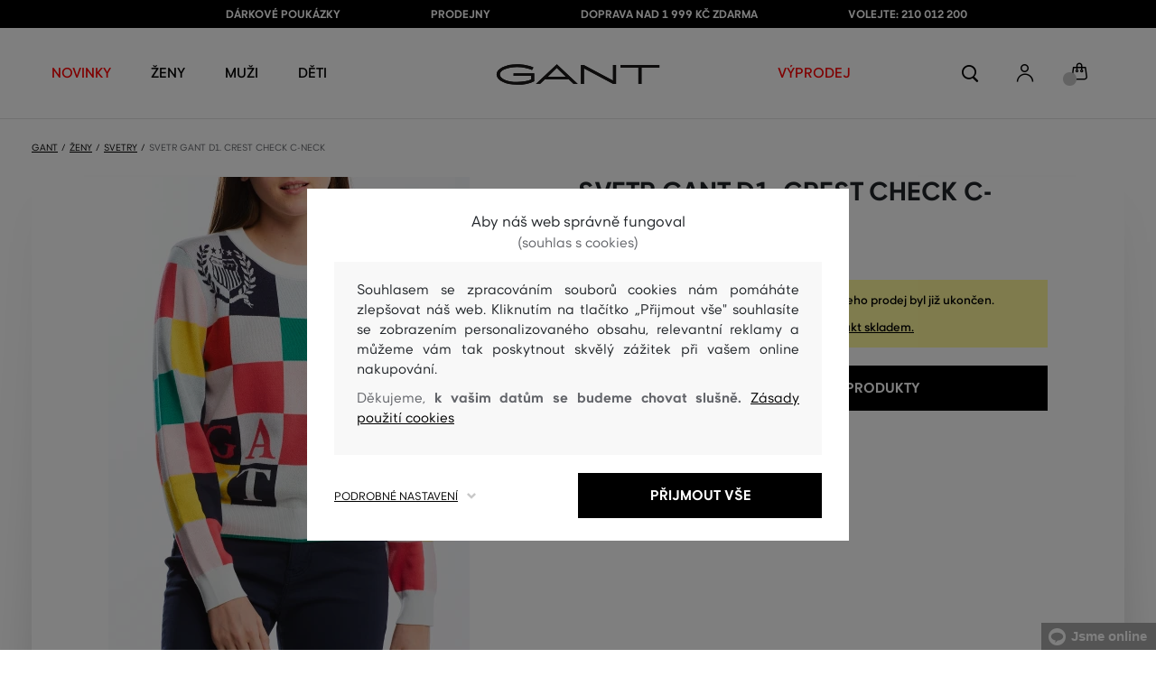

--- FILE ---
content_type: text/html; charset=UTF-8
request_url: https://www.gant.cz/svetr-gant-d1-crest-check-c-neck-gant-4803107-321-gw-multicolor
body_size: 39493
content:
<!DOCTYPE html>
<html lang="cs">

<head>
    <meta charset="utf-8" />
<meta name="viewport" content="width=device-width, initial-scale=1, shrink-to-fit=no" />
<title>SVETR GANT D1. CREST CHECK C-NECK MULTICOLOR         | GANT CZ
    </title>
<meta name="description" content="Dámský pulover v uvolněném střihu. Vzor kontrastních kostek s erbovým znakem a nápisem brandu v hladkém úpletu, žebrovaný lem u krku, v pase a na rukávech. 100% bavlna prémiové kvality zaručuje dokonalou prodyšnost, maximální komfort při nošení a jednoduchou údržbu. Velmi stylový a nápaditý kousek pro volný čas, který skvěle doladí každý Váš sportovně ležérní outfit." />
<meta name="csrf-token" content="8TMTrCOKRgLahzxLvrEwE6WyVInEdOJMnn5cG8Cu">
<meta property="og:title" content="SVETR GANT D1. CREST CHECK C-NECK MULTICOLOR | GANT CZ">
<meta property="og:description" content="Dámský pulover v uvolněném střihu. Vzor kontrastních kostek s erbovým znakem a nápisem brandu v hladkém úpletu, žebrovaný lem u krku, v pase a na rukávech. 100% bavlna prémiové kvality zaručuje dokonalou prodyšnost, maximální komfort při nošení a jednoduchou údržbu. Velmi stylový a nápaditý kousek pro volný čas, který skvěle doladí každý Váš sportovně ležérní outfit.">
<meta name="publisher" content="Vermont">
<meta property="og:image" content="https://eshop-cdn.vermont.eu/colored_products/20000/23000/23706/jpg/product-detail-regular9800020566781_2CKbsdMyxq.jpg">
<meta property="og:site_name" content="GANT CZ">
    <meta property="og:price:amount" content="">
    <meta property="og:price:currency" content="CZK">
<meta property="og:type" content="product">
<meta name="format-detection" content="telephone=no">
<link rel="canonical" href="https://www.gant.cz/svetr-gant-d1-crest-check-c-neck-gant-4803107-321-gw-multicolor" />
<meta property="twitter:card" content="summary_large_image">
<meta property="twitter:url" content="https://www.gant.cz/svetr-gant-d1-crest-check-c-neck-gant-4803107-321-gw-multicolor">
<meta property="twitter:title" content="SVETR GANT D1. CREST CHECK C-NECK MULTICOLOR | GANT CZ">
<meta property="twitter:description" content="Dámský pulover v uvolněném střihu. Vzor kontrastních kostek s erbovým znakem a nápisem brandu v hladkém úpletu, žebrovaný lem u krku, v pase a na rukávech. 100% bavlna prémiové kvality zaručuje dokonalou prodyšnost, maximální komfort při nošení a jednoduchou údržbu. Velmi stylový a nápaditý kousek pro volný čas, který skvěle doladí každý Váš sportovně ležérní outfit.">
<meta property="twitter:image" content="https://eshop-cdn.vermont.eu/colored_products/20000/23000/23706/jpg/product-detail-regular9800020566781_2CKbsdMyxq.jpg">
    <script type="application/ld+json">
    {
        "@context": "http://schema.org",
        "@type": "BreadcrumbList",
        "itemListElement": [
															 {
							"@type": "ListItem",
							"position": 1,
							"item": {
									"@id": "https://www.gant.cz/zeny",
									"name": "Prémiová móda pro ženy"
							}
						},
										{
						"@type": "ListItem",
						"position": 2,
						"item": {
							"@id": "https://www.gant.cz/damske-svetry",
							"name": "Dámské svetry"
						}
					},
				            {
                "@type": "ListItem",
                "position": 3,
                "item": {
                    "@id": "https://www.gant.cz/svetr-gant-d1-crest-check-c-neck-gant-4803107-321-gw-multicolor",
                    "name": "SVETR GANT D1. CREST CHECK C-NECK"
                }
            }
        ]
    }
</script>

<script type="application/ld+json">
    {
        "@context": "http://schema.org",
        "@type": "Product",
        "name": "SVETR GANT D1. CREST CHECK C-NECK MULTICOLOR",
        "description": "Dámský pulover v uvolněném střihu. Vzor kontrastních kostek s erbovým znakem a nápisem brandu v hladkém úpletu, žebrovaný lem u krku, v pase a na rukávech. 100% bavlna prémiové kvality zaručuje dokonalou prodyšnost, maximální komfort při nošení a jednoduchou údržbu. Velmi stylový a nápaditý kousek pro volný čas, který skvěle doladí každý Váš sportovně ležérní outfit.",
        "color": "multicolor",
                    "image": "https://eshop-cdn.vermont.eu/colored_products/20000/23000/23706/jpg/product-detail-regular9800020566781_2CKbsdMyxq.jpg",
                "url": "https://www.gant.cz/svetr-gant-d1-crest-check-c-neck-gant-4803107-321-gw-multicolor",
                    "mpn": "4803107-321-GW-105",
                		  "offers": {
                "@type": "Offer",
                "availability": "http://schema.org/OutOfStock"
            },
                            "brand": {
                "@type": "Brand",
                "name": "Gant"
            }
            }
</script>
<style>
    [v-cloak] {
        display: none; //For vue js
    }

    .v-hl-svg {
        box-shadow: none !important;
    }

    .product-detail-vhl .v-hl-btn-next,
    .product-detail-vhl-v2 .v-hl-btn-next {
        right: -40px !important;
        top: -150px !important;
        display: none !important;
    }

    .product-detail-vhl .v-hl-btn-prev,
    .product-detail-vhl-v2 .v-hl-btn-prev {
        left: -40px !important;
        top: -150px !important;
        display: none !important;
    }

    .product-detail-vhl-v2 .v-hl-btn-prev .v-hl-svg,
    .product-detail-vhl-v2 .v-hl-btn-next .v-hl-svg {
        background-color: transparent !important;
    }

    .vue-horizontal-item {
        width: calc(55% - (32px));
    }

    .attributes-product-list-vhl .v-hl-btn-prev,
    {
    left: -100px !important;
    display: none !important;
    }

    .attributes-product-list-vhl .v-hl-btn-next {
        right: -50px !important;
        display: none !important;
    }

    .fake-category-list-vhl .v-hl-btn-prev {
        left: 11px !important;
        display: flex !important;
    }

    .fake-category-list-vhl .v-hl-btn-prev .v-hl-svg {
        background: rgba(255, 255, 255, 0.4) !important;
        border-radius: 0 !important;
    }

    .fake-category-list-vhl .v-hl-btn-next {
        right: 20px !important;
        display: flex !important;
        background: transparent !important;
    }

    .fake-category-list-vhl .v-hl-btn-next .v-hl-svg {
        background: linear-gradient(to right, transparent, white) !important;
        margin: 0px !important;
        border-radius: 0 !important;
    }

    .mobile-filter-list-vhl .v-hl-btn-next,
    .mobile-filter-list-vhl .v-hl-btn-prev {
        background: transparent !important;
        top: -6px !important;
    }

    .mobile-filter-list-vhl .v-hl-btn-next {
        right: 6px !important;
    }

    .mobile-filter-list-vhl.color-filter .v-hl-btn-next,
    .mobile-filter-list-vhl.color-filter .v-hl-btn-prev {
        background: transparent !important;
        top: -33px !important;
    }

    @media (max-width: 768px) {
        .mobile-filter-list-vhl {

            .v-hl-btn-next,
            .v-hl-btn-prev {
                display: none !important;
            }

            .v-hl-svg {
                display: none !important;
                opacity: 0;
            }

            &:hover {

                .v-hl-btn-next,
                .v-hl-btn-prev {
                    display: none !important;
                }
            }
        }
    }

    */ @media (min-width: 768px) {
        .vue-horizontal-item {
            width: calc(42% - (32px));
        }

        .fake-category-list-vhl .v-hl-btn-prev {
            left: -5px !important;
            display: flex !important;
        }

        .fake-category-list-vhl .v-hl-btn-next {
            right: -15px !important;
            display: flex !important;
        }

        .product-detail-vhl .v-hl-btn-next,
        .product-detail-vhl-v2 .v-hl-btn-next {
            right: -20px !important;
            display: flex !important;
        }

        .product-detail-vhl .v-hl-btn-prev,
        .product-detail-vhl-v2 .v-hl-btn-prev {
            left: -20px !important;
            display: flex !important;
        }

        .product-detail-vhl-v2 .v-hl-btn-prev .v-hl-svg,
        .product-detail-vhl-v2 .v-hl-btn-next .v-hl-svg {
            background-color: transparent !important;
        }
    }

    @media (min-width: 1200px) {
        .product-detail-vhl-v2 .v-hl-btn-next {
            right: 15px !important;
        }

        .product-detail-vhl .v-hl-btn-next {
            right: -20px !important;
        }

        .product-detail-vhl-v2 .v-hl-btn-prev {
            left: 15px !important;
        }

        .product-detail-vhl .v-hl-btn-prev {
            left: -20px !important;
        }
    }

    @media (min-width: 1281px) {

        .product-detail-vhl .v-hl-btn-next,
        .product-detail-vhl .v-hl-btn-prev,
        .product-detail-vhl-v2 .v-hl-btn-next,
        .product-detail-vhl-v2 .v-hl-btn-prev,
        .attributes-product-list-vhl .v-hl-btn-next,
        .attributes-product-list-vhl .v-hl-btn-prev {
            display: flex !important;
        }

        .vue-horizontal-item {
            width: calc(30% - (32px));
        }
    }

    @media (min-width: 1360px) {

        .product-detail-vhl .v-hl-btn-next,
        .product-detail-vhl-v2 .v-hl-btn-next {
            right: -20px !important;
        }

        .product-detail-vhl .v-hl-btn-prev,
        .product-detail-vhl-v2 .v-hl-btn-prev {
            left: -20px !important;
        }
    }

    @media (min-width: 1728px) {

        .product-detail-vhl .v-hl-btn-next,
        .product-detail-vhl-v2 .v-hl-btn-next {
            right: -50px !important;
        }

        .product-detail-vhl .v-hl-btn-prev,
        .product-detail-vhl-v2 .v-hl-btn-prev {
            left: -50px !important;
        }

        /*  .vue-horizontal-item {
            width: calc(33% - (32px));
        } */
    }
</style>
    <link rel="preload" as="style" href="https://www.gant.cz/build/assets/separated-product-detail-CcADg0BH.css" /><link rel="stylesheet" href="https://www.gant.cz/build/assets/separated-product-detail-CcADg0BH.css" />    <link rel="preload" as="style" href="https://www.gant.cz/build/assets/deffered-product-detail-B5szWZMV.css" /><link rel="stylesheet" href="https://www.gant.cz/build/assets/deffered-product-detail-B5szWZMV.css" />
<style scoped>
    .st0 {
        fill: none;
        stroke: #000;
        stroke-linecap: round;
        stroke-linejoin: round;
        stroke-width: 0.8px;
    }

    .aSvQzXWU_0 {
        stroke-dasharray: 156 158;
        stroke-dashoffset: 157;
        animation: aSvQzXWU_draw 750ms linear 0ms forwards;
    }

    .aSvQzXWU_1 {
        stroke-dasharray: 146 148;
        stroke-dashoffset: 147;
        animation: aSvQzXWU_draw 750ms linear 4ms forwards;
    }

    .aSvQzXWU_2 {
        stroke-dasharray: 37 39;
        stroke-dashoffset: 38;
        animation: aSvQzXWU_draw 750ms linear 9ms forwards;
    }

    .aSvQzXWU_3 {
        stroke-dasharray: 24 26;
        stroke-dashoffset: 25;
        animation: aSvQzXWU_draw 750ms linear 13ms forwards;
    }

    .aSvQzXWU_4 {
        stroke-dasharray: 24 26;
        stroke-dashoffset: 25;
        animation: aSvQzXWU_draw 750ms linear 18ms forwards;
    }

    .aSvQzXWU_5 {
        stroke-dasharray: 24 26;
        stroke-dashoffset: 25;
        animation: aSvQzXWU_draw 750ms linear 22ms forwards;
    }

    .aSvQzXWU_6 {
        stroke-dasharray: 30 32;
        stroke-dashoffset: 31;
        animation: aSvQzXWU_draw 750ms linear 27ms forwards;
    }

    .aSvQzXWU_7 {
        stroke-dasharray: 33 35;
        stroke-dashoffset: 34;
        animation: aSvQzXWU_draw 750ms linear 31ms forwards;
    }

    .aSvQzXWU_8 {
        stroke-dasharray: 30 32;
        stroke-dashoffset: 31;
        animation: aSvQzXWU_draw 750ms linear 36ms forwards;
    }

    .aSvQzXWU_9 {
        stroke-dasharray: 33 35;
        stroke-dashoffset: 34;
        animation: aSvQzXWU_draw 750ms linear 40ms forwards;
    }

    .aSvQzXWU_10 {
        stroke-dasharray: 26 28;
        stroke-dashoffset: 27;
        animation: aSvQzXWU_draw 750ms linear 45ms forwards;
    }

    .aSvQzXWU_11 {
        stroke-dasharray: 26 28;
        stroke-dashoffset: 27;
        animation: aSvQzXWU_draw 750ms linear 50ms forwards;
    }

    @keyframes aSvQzXWU_draw {
        100% {
            stroke-dashoffset: 0;
        }
    }

    @keyframes aSvQzXWU_fade {
        0% {
            stroke-opacity: 1;
        }

        92% {
            stroke-opacity: 1;
        }

        100% {
            stroke-opacity: 0;
        }
    }
</style>
<link rel="preload" as="style" href="https://www.gant.cz/build/assets/app-DIQ896F_.css" /><link rel="stylesheet" href="https://www.gant.cz/build/assets/app-DIQ896F_.css" /><link rel="preload" as="style" href="https://www.gant.cz/build/assets/vermont-icons-jNOqu0vJ.css" /><link rel="stylesheet" href="https://www.gant.cz/build/assets/vermont-icons-jNOqu0vJ.css" /><style >[wire\:loading], [wire\:loading\.delay], [wire\:loading\.inline-block], [wire\:loading\.inline], [wire\:loading\.block], [wire\:loading\.flex], [wire\:loading\.table], [wire\:loading\.grid], [wire\:loading\.inline-flex] {display: none;}[wire\:loading\.delay\.shortest], [wire\:loading\.delay\.shorter], [wire\:loading\.delay\.short], [wire\:loading\.delay\.long], [wire\:loading\.delay\.longer], [wire\:loading\.delay\.longest] {display:none;}[wire\:offline] {display: none;}[wire\:dirty]:not(textarea):not(input):not(select) {display: none;}input:-webkit-autofill, select:-webkit-autofill, textarea:-webkit-autofill {animation-duration: 50000s;animation-name: livewireautofill;}@keyframes livewireautofill { from {} }</style>
    <link rel="modulepreload" href="https://www.gant.cz/build/assets/index-l0sNRNKZ.js" /><script type="module" src="https://www.gant.cz/build/assets/index-l0sNRNKZ.js"></script><script>
        ! function(f, b, e, v, n, t, s) {
            if (f.fbq) return;
            n = f.fbq = function() {
                n.callMethod ?
                    n.callMethod.apply(n, arguments) : n.queue.push(arguments)
            };
            if (!f._fbq) f._fbq = n;
            n.push = n;
            n.loaded = !0;
            n.version = '2.0';
            n.queue = [];
            t = b.createElement(e);
            t.async = !0;
            t.src = v;
            s = b.getElementsByTagName(e)[0];
            s.parentNode.insertBefore(t, s)
        }(window,
            document, 'script', '//connect.facebook.net/en_US/fbevents.js');
        if ('' == true) {
            fbq('consent', 'grant');
        } else {
            fbq('consent', 'revoke');
        }
        document.addEventListener("marketingConsentGranted", function(event) { // (1)
            fbq('consent', 'grant');
        });
        fbq('init', '1747568538843262');
        fbq('track', 'PageView');
    </script>
    <noscript><img height="1" width="1"
            style="display:none"src="https://www.facebook.com/tr?id=1747568538843262&ev=PageView&noscript=1" /></noscript>
<script>
        (function(f, a, s, h, i, o, n) {
            f['GlamiTrackerObject'] = i;
            f[i] = f[i] || function() {
                (f[i].q = f[i].q || []).push(arguments)
            };
            o = a.createElement(s),
                n = a.getElementsByTagName(s)[0];
            o.async = 1;
            o.src = h;
            n.parentNode.insertBefore(o, n)
        })(window, document, 'script', '//glamipixel.com/js/compiled/pt.js', 'glami');

        function initGlamiPixel() {
            glami('create', '7FD9B759404BF753B6796D61100E2428',
                'cz', {
                    consent: 1
                });
            glami('track', 'PageView', {
                consent: 1
            });
        }
    </script>
    
    
    <script>
        document.addEventListener("marketingConsentGranted", function(event) {
            initGlamiPixel();
        });
    </script>
<script>
        window.dataLayer = window.dataLayer || [];

        function gtag() {
            window.dataLayer.push(arguments);
        }

        window.gtag = gtag;

        const globalActionsObject = {
            'event': 'Setup GA4 Data Layer Variables',
            'global_action_ids': [],
            'page': {
                'type': 'product',
            },
                    };
        window.dataLayer.push(globalActionsObject)
    </script>
<script>
            gtag('consent', 'default', {
                ad_user_data: 'denied',
                ad_personalization: 'denied',
                ad_storage: 'denied',
                analytics_storage: 'denied',
                functionality_storage: 'granted',
                wait_for_update: 500,
            });
        </script>
    <script>
        (function(w, d, s, l, i) {
            w[l] = w[l] || [];
            w[l].push({
                'gtm.start': new Date().getTime(),
                event: 'gtm.js'
            });
            var f = d.getElementsByTagName(s)[0],
                j = d.createElement(s),
                dl = l != 'dataLayer' ? '&l=' + l : '';
            j.async = true;
            j.src =
                'https://www.googletagmanager.com/gtm.js?id=' + i + dl;
            f.parentNode.insertBefore(j, f);
        })(window, document, 'script', 'dataLayer', 'GTM-P6VXHM5');
    </script>
    <link rel="apple-touch-icon" sizes="180x180" href="https://www.gant.cz/build/assets/apple-touch-icon-DunHMjYs.png">
<link rel="icon" type="image/png" sizes="32x32"
    href="https://www.gant.cz/build/assets/favicon-32x32-BtIiixpG.png">
<link rel="icon" type="image/png" sizes="16x16"
    href="https://www.gant.cz/build/assets/favicon-16x16-rJadGWJj.png">
<link rel="manifest" href="https://www.gant.cz/build/assets/site-Crm3V2rB.webmanifest">
<meta name="theme-color" content="#ffffff">
    
    
        <link rel="preload" as="style" href="https://www.gant.cz/build/assets/index-DqeZVk2a.css" /><link rel="preload" as="style" href="https://www.gant.cz/build/assets/search-bar-stores-CmcNPJL4.css" /><link rel="preload" as="style" href="https://www.gant.cz/build/assets/vue-BQzuZ_iD.css" /><link rel="modulepreload" href="https://www.gant.cz/build/assets/vue--oFJ-rgj.js" /><link rel="modulepreload" href="https://www.gant.cz/build/assets/index-BJiGKdpJ.js" /><link rel="modulepreload" href="https://www.gant.cz/build/assets/php_sk-Cjudcd2Q.js" /><link rel="modulepreload" href="https://www.gant.cz/build/assets/shared-lazy-image-DnOD5XAO.js" /><link rel="modulepreload" href="https://www.gant.cz/build/assets/index-Dq7h7Pqt.js" /><link rel="modulepreload" href="https://www.gant.cz/build/assets/search-bar-stores-B2XLYo8J.js" /><link rel="modulepreload" href="https://www.gant.cz/build/assets/vue.esm-bundler-DbA-ENdx.js" /><link rel="modulepreload" href="https://www.gant.cz/build/assets/mitt-BZsVF7v7.js" /><link rel="modulepreload" href="https://www.gant.cz/build/assets/openProduct-CwfcgCl-.js" /><link rel="modulepreload" href="https://www.gant.cz/build/assets/_commonjsHelpers-BosuxZz1.js" /><link rel="modulepreload" href="https://www.gant.cz/build/assets/mitt-DJ65BbbF.js" /><link rel="stylesheet" href="https://www.gant.cz/build/assets/index-DqeZVk2a.css" /><link rel="stylesheet" href="https://www.gant.cz/build/assets/search-bar-stores-CmcNPJL4.css" /><link rel="stylesheet" href="https://www.gant.cz/build/assets/vue-BQzuZ_iD.css" /><script type="module" src="https://www.gant.cz/build/assets/vue--oFJ-rgj.js"></script></head>

<body class="gant no-shadow">
            <header class="">
    <div class="header-backdrop absolute z-[6] h-full w-full bg-black/50" style="display: none"></div>
    <div class="top-text-wrapper">
        <div class="top-text">
            <ul class="d-flex justify-center text-uppercase 2xl:pl-[40px]">
                <li class="leading-6 px-[15px] lg:px-[30px] 2xl:px-[50px]"><a href="https://www.gant.cz/darkova-poukazka" title="DÁRKOVÉ POUKÁZKY"
                >DÁRKOVÉ POUKÁZKY</a>
        </li>
            <li class="leading-6 px-[15px] lg:px-[30px] 2xl:px-[50px]"><a href="https://www.gant.cz/prodejny" title="PRODEJNY"
                >PRODEJNY</a>
        </li>
            <li class="leading-6 px-[15px] lg:px-[30px] 2xl:px-[50px]"><a href="https://www.gant.cz/doprava-zdarma" title="DOPRAVA NAD 1 999 Kč ZDARMA"
                >DOPRAVA NAD 1 999 Kč ZDARMA</a>
        </li>
            <li class="leading-6 px-[15px] lg:px-[30px] 2xl:px-[50px]"><a href="tel:+420210012200" title="VOLEJTE: 210 012 200"
                >VOLEJTE: 210 012 200</a>
        </li>
                </ul>
        </div>
    </div>

            <div class="top-menu-wrapper leading-6 z-[51] md:z-[7]" id="top-wrapper-selector">
            <div class="d-flex justify-content-between top-menu">
                                
                    
                                            <div class="ml-[15px] mr-[35px] md:ml-[30px] md:mr[45px] lg:ml-0 lg:mr-[40px]  lg:order-2 loginIconForVueTeleport"
                            id="loginIconForVueTeleport">
                            <i
                                class="vermont-icon vermont-icon-75 mt-[4px] text-[20px] text-[#999] lg:text-[20px] lg:text-black"></i>
                        </div>
                                                    <div class="gant-logo">
                                            <a href="/" title="Zpět na domovskou stránku"><svg
                                class="gant-logo-img " xmlns="http://www.w3.org/2000/svg" viewBox="0 0 2354 300">
                                <path fill="#1A1918" fill-rule="evenodd"
                                    d="M1791.5,52h258v236h45V52h258V12h-561V52z M1219.5,288h44V60.5l423,227.5h40V12h-44v227.5L1259.5,12h-40V288z M740.5,181
                                    L871,57l130.5,124H740.5z M1.5,150C1.5,235,130,298,298,298c94,0,185-19.5,246.5-51.5v-114h-298v38h255v52
                                    c-48,22.5-124.5,36-201.5,36C156,258.5,48.5,212,48.5,150S154.5,41.5,296,41.5c83,0,165.5,16.5,217,44L533.5,49
                                    C476,19,384.5,2,297,2C128,2,1.5,65.5,1.5,150z M569.5,288H628l72.5-69h341l72.5,69h59.5L871.5,2L569.5,288z">
                                </path>
                                <title>GANT</title>
                                <path fill="#1A1918" fill-rule="evenodd"
                                    d="M1791.5,52h258v236h45V52h258V12h-561V52z M1219.5,288h44V60.5l423,227.5h40V12h-44v227.5L1259.5,12h-40V288z M740.5,181
                                    L871,57l130.5,124H740.5z M1.5,150C1.5,235,130,298,298,298c94,0,185-19.5,246.5-51.5v-114h-298v38h255v52
                                    c-48,22.5-124.5,36-201.5,36C156,258.5,48.5,212,48.5,150S154.5,41.5,296,41.5c83,0,165.5,16.5,217,44L533.5,49
                                    C476,19,384.5,2,297,2C128,2,1.5,65.5,1.5,150z M569.5,288H628l72.5-69h341l72.5,69h59.5L871.5,2L569.5,288z">
                                </path>
                            </svg>
                        </a>
                                    </div>
                <div id="searchContentForVueTeleport">
                    <button class="small-icons search-icon pt-[4px]" title="Vyhledat"></button>
                </div>
                <div class=" mr-[15px] md:ml-[30px] md:mr[45px] lg:ml-0 lg:mr-[40px] mb-[2px] lg:order-2 cartIconForVueTeleport"
                    id="cartIconForVueTeleport">
                    <div class="flex relative mb-[2px]">
                                                <i class="vermont-icon vermont-icon-62  text-[20px] text-[#999] lg:text-[20px] lg:text-black"></i>
                                                                            <div id="cart-background"
                                class="absolute bottom-[-6px] left-[-8px] flex h-[15px] w-[15px] items-center justify-center rounded-full bg-color-grey-300 font-gant text-[8px] font-normal text-white">
                                0

                            </div>
                                            </div>

                </div>
                

                
                
                <nav class="
gant-navigation small-navigation-wrapper main-menu-horizontal-scroll">

    <ul class="navigation-text d-flex small-navigation gant-small-navigation">
                    <li><a href="https://www.gant.cz/nova-kolekce"
                    style="color: #ff0000"
                    title="NOVINKY"
                    
                    class="header-menu-item no-underline">NOVINKY</a>
            </li>
                            <li class="header-menu">
    <button class="js-header-menu-item header-menu-item">
        Ženy
    </button>

    <div class="
        header-menu-wrapper">
        <div class="header-menu-list ">
            <div class="header-submenu-top-wrapper mx-[20px] md:mx-0">
                <a href="https://www.gant.cz/zeny"
                    title="Prémiová móda pro ženy" class="header-submenu-top">
                    Ženy
                </a>
                <button class="header-submenu-close close-icon hover-add-underline">Zavřít menu</button>
            </div>
            <div class="menu-list-flex">
                <div class="menu-list flex pb-[36px] md:pb-0">
                                        <ul class="menu-list-left w-1/2 md:w-auto">
                                                                                                                        <li x-data class="px-[10px] py-[5px] md:p-0">
                                        <a x-on:click.prevent="
                    if (localStorage.getItem('category-' + '55')) {
                        localStorage.removeItem('category-' + '55')
                    }
                    location ='https://www.gant.cz/damske-saty'
                    "
                                            href="https://www.gant.cz/damske-saty"
                                            title="Dámské šaty" class="menu-list-font text-[13px] md:text-[15px] md:pl-2.5 d-flex flex-col align-top items-center justify-start md:items-start  pb-[10px] md:p-0 leading-3 md:leading-[30px] text-center text-md-left md:text-left min-h-[79px] md:min-h-0 border-b border-[#e1e1e1] md:border-none"
                                            style="">
                                                                                            <img loading="lazy"
                                                    src="https://eshop-cdn.vermont.eu/library/2024/02/hiYIl8jzC7fRMMJdue7hMnvzlDcOCJSmGMPkw4yo.png"
                                                    alt="Dámské šaty"
                                                    class="menu-list-picture mb-[10px]">
                                                                                        Šaty

                                        </a>
                                    </li>
                                                                                                                                                                                    <li x-data class="px-[10px] py-[5px] md:p-0">
                                        <a x-on:click.prevent="
                    if (localStorage.getItem('category-' + '67')) {
                        localStorage.removeItem('category-' + '67')
                    }
                    location ='https://www.gant.cz/damske-boty'
                    "
                                            href="https://www.gant.cz/damske-boty"
                                            title="Dámské boty" class="menu-list-font text-[13px] md:text-[15px] md:pl-2.5 d-flex flex-col align-top items-center justify-start md:items-start  pb-[10px] md:p-0 leading-3 md:leading-[30px] text-center text-md-left md:text-left min-h-[79px] md:min-h-0 border-b border-[#e1e1e1] md:border-none"
                                            style="">
                                                                                            <img loading="lazy"
                                                    src="https://eshop-cdn.vermont.eu/library/2024/02/pGrEVrdGtn7LbMUIZe7GqvCSckRTJZJppgaVr4mN.png"
                                                    alt="Dámské boty"
                                                    class="menu-list-picture mb-[10px]">
                                                                                        Boty

                                        </a>
                                    </li>
                                                                                                                                                                                    <li x-data class="px-[10px] py-[5px] md:p-0">
                                        <a x-on:click.prevent="
                    if (localStorage.getItem('category-' + '53')) {
                        localStorage.removeItem('category-' + '53')
                    }
                    location ='https://www.gant.cz/damske-polokosile-tricka'
                    "
                                            href="https://www.gant.cz/damske-polokosile-tricka"
                                            title="Dámské polokošile a trička" class="menu-list-font text-[13px] md:text-[15px] md:pl-2.5 d-flex flex-col align-top items-center justify-start md:items-start  pb-[10px] md:p-0 leading-3 md:leading-[30px] text-center text-md-left md:text-left min-h-[79px] md:min-h-0 border-b border-[#e1e1e1] md:border-none"
                                            style="">
                                                                                            <img loading="lazy"
                                                    src="https://eshop-cdn.vermont.eu/library/2024/02/bh2pZsODx9cZbpNiTBJZXg0FFBsnE7muLMj1tIz8.png"
                                                    alt="Dámské polokošile a trička"
                                                    class="menu-list-picture mb-[10px]">
                                                                                        Polokošile a trička

                                        </a>
                                    </li>
                                                                                                                                                                                    <li x-data class="px-[10px] py-[5px] md:p-0">
                                        <a x-on:click.prevent="
                    if (localStorage.getItem('category-' + '57')) {
                        localStorage.removeItem('category-' + '57')
                    }
                    location ='https://www.gant.cz/damske-mikiny-a-teplaky'
                    "
                                            href="https://www.gant.cz/damske-mikiny-a-teplaky"
                                            title="Dámské mikiny a tepláky" class="menu-list-font text-[13px] md:text-[15px] md:pl-2.5 d-flex flex-col align-top items-center justify-start md:items-start  pb-[10px] md:p-0 leading-3 md:leading-[30px] text-center text-md-left md:text-left min-h-[79px] md:min-h-0 border-b border-[#e1e1e1] md:border-none"
                                            style="">
                                                                                            <img loading="lazy"
                                                    src="https://eshop-cdn.vermont.eu/library/2024/02/srT5otc4O7KEqxDA9x8IirYANHz7S5TLYggZbpbi.png"
                                                    alt="Dámské mikiny a tepláky"
                                                    class="menu-list-picture mb-[10px]">
                                                                                        Mikiny a tepláky

                                        </a>
                                    </li>
                                                                                                                                                                                    <li x-data class="px-[10px] py-[5px] md:p-0">
                                        <a x-on:click.prevent="
                    if (localStorage.getItem('category-' + '49')) {
                        localStorage.removeItem('category-' + '49')
                    }
                    location ='https://www.gant.cz/damske-kosile'
                    "
                                            href="https://www.gant.cz/damske-kosile"
                                            title="Dámské košile" class="menu-list-font text-[13px] md:text-[15px] md:pl-2.5 d-flex flex-col align-top items-center justify-start md:items-start  pb-[10px] md:p-0 leading-3 md:leading-[30px] text-center text-md-left md:text-left min-h-[79px] md:min-h-0 border-b border-[#e1e1e1] md:border-none"
                                            style="">
                                                                                            <img loading="lazy"
                                                    src="https://eshop-cdn.vermont.eu/library/2024/02/IDFU6y5U4P6Qiy51Kcm7R8gDP24sTU2sVTsR057T.png"
                                                    alt="Dámské košile"
                                                    class="menu-list-picture mb-[10px]">
                                                                                        Košile

                                        </a>
                                    </li>
                                                                                                                                                                                    <li x-data class="px-[10px] py-[5px] md:p-0">
                                        <a x-on:click.prevent="
                    if (localStorage.getItem('category-' + '63')) {
                        localStorage.removeItem('category-' + '63')
                    }
                    location ='https://www.gant.cz/damske-svetry'
                    "
                                            href="https://www.gant.cz/damske-svetry"
                                            title="Dámské svetry" class="menu-list-font text-[13px] md:text-[15px] md:pl-2.5 d-flex flex-col align-top items-center justify-start md:items-start  pb-[10px] md:p-0 leading-3 md:leading-[30px] text-center text-md-left md:text-left min-h-[79px] md:min-h-0 border-b border-[#e1e1e1] md:border-none"
                                            style="">
                                                                                            <img loading="lazy"
                                                    src="https://eshop-cdn.vermont.eu/library/2024/02/T5B7bZfRocpfCoBz9FjHYdAW838Eu3XBCPsU7e9M.png"
                                                    alt="Dámské svetry"
                                                    class="menu-list-picture mb-[10px]">
                                                                                        Svetry

                                        </a>
                                    </li>
                                                                                                                                                                                    <li x-data class="px-[10px] py-[5px] md:p-0">
                                        <a x-on:click.prevent="
                    if (localStorage.getItem('category-' + '65')) {
                        localStorage.removeItem('category-' + '65')
                    }
                    location ='https://www.gant.cz/damske-kalhoty-dziny'
                    "
                                            href="https://www.gant.cz/damske-kalhoty-dziny"
                                            title="Dámské kalhoty a džíny" class="menu-list-font text-[13px] md:text-[15px] md:pl-2.5 d-flex flex-col align-top items-center justify-start md:items-start  pb-[10px] md:p-0 leading-3 md:leading-[30px] text-center text-md-left md:text-left min-h-[79px] md:min-h-0 border-b border-[#e1e1e1] md:border-none"
                                            style="">
                                                                                            <img loading="lazy"
                                                    src="https://eshop-cdn.vermont.eu/library/2024/02/9k0VhLkgyVhNtAx3pjzqkFpHCDUSHmgd9EewSJ4l.png"
                                                    alt="Dámské kalhoty a džíny"
                                                    class="menu-list-picture mb-[10px]">
                                                                                        Kalhoty a džíny

                                        </a>
                                    </li>
                                                                                                                                                                                    <li x-data class="px-[10px] py-[5px] md:p-0">
                                        <a x-on:click.prevent="
                    if (localStorage.getItem('category-' + '59')) {
                        localStorage.removeItem('category-' + '59')
                    }
                    location ='https://www.gant.cz/damske-sukne'
                    "
                                            href="https://www.gant.cz/damske-sukne"
                                            title="Dámské sukně" class="menu-list-font text-[13px] md:text-[15px] md:pl-2.5 d-flex flex-col align-top items-center justify-start md:items-start  pb-[10px] md:p-0 leading-3 md:leading-[30px] text-center text-md-left md:text-left min-h-[79px] md:min-h-0 border-b border-[#e1e1e1] md:border-none"
                                            style="">
                                                                                            <img loading="lazy"
                                                    src="https://eshop-cdn.vermont.eu/library/2024/02/JsputEJtGoKP3Jgv0yAbH2A9HpbuVwVD3dH6aDxU.png"
                                                    alt="Dámské sukně"
                                                    class="menu-list-picture mb-[10px]">
                                                                                        Sukně

                                        </a>
                                    </li>
                                                                                                                                                                                                                                                                                                                                                                                                                                                                                                                                                                        <li x-data class="px-[10px] py-[5px] md:p-0">
                                <a location ='/darkova-poukazka/'
                                    href="/darkova-poukazka/"
                                    title="Dárkova poukázka" class="menu-list-font text-[13px] md:text-[15px] md:pl-2.5 d-flex flex-col align-top items-center justify-start md:items-start  pb-[10px] md:p-0 leading-3 md:leading-[30px] text-center text-md-left md:text-left min-h-[79px] md:min-h-0  border-b border-[#e1e1e1] md:border-none">
                                    <img src="https://www.gant.cz/build/assets/darcekova-poukazka-category-menu-icon-BuKU-LLX.svg"
                                        loading="lazy" alt="Dárkové poukázky"
                                        class="menu-list-picture  mb-[10px]">
                                    Dárkové poukázky                                </a>
                            </li>
                                            </ul>
                    <ul class="menu-list-right w-1/2 md:w-auto">
                                                                                                                                                                                                                                                                                                                                                                                                                                                                                                                                                        <li x-data class="px-[10px] py-[5px] md:p-0">
                                        <a x-on:click.prevent="
                                        if (localStorage.getItem('category-' + '45')) {
                                            localStorage.removeItem('category-' + '45')
                                        }
                                        location ='https://www.gant.cz/damske-bundy-a-vesty'
                                        "
                                            href="https://www.gant.cz/damske-bundy-a-vesty"
                                            title="Dámské bundy a vesty"
                                            class="menu-list-font text-[13px] md:text-[15px] md:pl-2.5 d-flex flex-col align-top items-center justify-start md:items-start  pb-[10px] md:p-0 leading-3 md:leading-[30px] text-center text-md-left md:text-left min-h-[79px] md:min-h-0  border-b border-[#e1e1e1] md:border-none">
                                                                                            <img src="https://eshop-cdn.vermont.eu/library/2024/02/UyXZ9igHG4XE7pLlX7CoNkwu59s1jK4JKBtNRF1N.png"
                                                    loading="lazy" alt="Dámské bundy a vesty"
                                                    class="menu-list-picture  mb-[10px]">
                                                                                        Bundy a vesty

                                        </a>
                                    </li>
                                                                                                                                                                                    <li x-data class="px-[10px] py-[5px] md:p-0">
                                        <a x-on:click.prevent="
                                        if (localStorage.getItem('category-' + '61')) {
                                            localStorage.removeItem('category-' + '61')
                                        }
                                        location ='https://www.gant.cz/damske-sortky'
                                        "
                                            href="https://www.gant.cz/damske-sortky"
                                            title="Dámské šortky"
                                            class="menu-list-font text-[13px] md:text-[15px] md:pl-2.5 d-flex flex-col align-top items-center justify-start md:items-start  pb-[10px] md:p-0 leading-3 md:leading-[30px] text-center text-md-left md:text-left min-h-[79px] md:min-h-0  border-b border-[#e1e1e1] md:border-none">
                                                                                            <img src="https://eshop-cdn.vermont.eu/library/2024/02/vaLxAAhEMyCWUmMljSO2PKvaJnwUTFQoYaT5lR7X.png"
                                                    loading="lazy" alt="Dámské šortky"
                                                    class="menu-list-picture  mb-[10px]">
                                                                                        Šortky

                                        </a>
                                    </li>
                                                                                                                                                                                    <li x-data class="px-[10px] py-[5px] md:p-0">
                                        <a x-on:click.prevent="
                                        if (localStorage.getItem('category-' + '731')) {
                                            localStorage.removeItem('category-' + '731')
                                        }
                                        location ='https://www.gant.cz/plavky-4'
                                        "
                                            href="https://www.gant.cz/plavky-4"
                                            title="Dámské plavky"
                                            class="menu-list-font text-[13px] md:text-[15px] md:pl-2.5 d-flex flex-col align-top items-center justify-start md:items-start  pb-[10px] md:p-0 leading-3 md:leading-[30px] text-center text-md-left md:text-left min-h-[79px] md:min-h-0  border-b border-[#e1e1e1] md:border-none">
                                                                                            <img src="https://eshop-cdn.vermont.eu/library/2024/02/noJk90v3DaAlgOX9Up8Py2S6TwwOcZC1nABOsiKJ.png"
                                                    loading="lazy" alt="Dámské plavky"
                                                    class="menu-list-picture  mb-[10px]">
                                                                                        Plavky

                                        </a>
                                    </li>
                                                                                                                                                                                    <li x-data class="px-[10px] py-[5px] md:p-0">
                                        <a x-on:click.prevent="
                                        if (localStorage.getItem('category-' + '47')) {
                                            localStorage.removeItem('category-' + '47')
                                        }
                                        location ='https://www.gant.cz/damska-saka-blazery'
                                        "
                                            href="https://www.gant.cz/damska-saka-blazery"
                                            title="Dámská saka a blejzry"
                                            class="menu-list-font text-[13px] md:text-[15px] md:pl-2.5 d-flex flex-col align-top items-center justify-start md:items-start  pb-[10px] md:p-0 leading-3 md:leading-[30px] text-center text-md-left md:text-left min-h-[79px] md:min-h-0  border-b border-[#e1e1e1] md:border-none">
                                                                                            <img src="https://eshop-cdn.vermont.eu/library/2024/02/YvsEUj2QBDmwpjJsqPKegf5BluuQJ9upqZeStTw2.png"
                                                    loading="lazy" alt="Dámská saka a blejzry"
                                                    class="menu-list-picture  mb-[10px]">
                                                                                        Saka a blejzry

                                        </a>
                                    </li>
                                                                                                                                                                                    <li x-data class="px-[10px] py-[5px] md:p-0">
                                        <a x-on:click.prevent="
                                        if (localStorage.getItem('category-' + '43')) {
                                            localStorage.removeItem('category-' + '43')
                                        }
                                        location ='https://www.gant.cz/damske-kabaty'
                                        "
                                            href="https://www.gant.cz/damske-kabaty"
                                            title="Dámské kabáty"
                                            class="menu-list-font text-[13px] md:text-[15px] md:pl-2.5 d-flex flex-col align-top items-center justify-start md:items-start  pb-[10px] md:p-0 leading-3 md:leading-[30px] text-center text-md-left md:text-left min-h-[79px] md:min-h-0  border-b border-[#e1e1e1] md:border-none">
                                                                                            <img src="https://eshop-cdn.vermont.eu/library/2024/02/mnohhMnt4MGgeX08570zNbXkZZgjruRhcuQHqDAr.png"
                                                    loading="lazy" alt="Dámské kabáty"
                                                    class="menu-list-picture  mb-[10px]">
                                                                                        Kabáty

                                        </a>
                                    </li>
                                                                                                                                                                                    <li x-data class="px-[10px] py-[5px] md:p-0">
                                        <a x-on:click.prevent="
                                        if (localStorage.getItem('category-' + '543')) {
                                            localStorage.removeItem('category-' + '543')
                                        }
                                        location ='https://www.gant.cz/damske-home'
                                        "
                                            href="https://www.gant.cz/damske-home"
                                            title="Dámské home"
                                            class="menu-list-font text-[13px] md:text-[15px] md:pl-2.5 d-flex flex-col align-top items-center justify-start md:items-start  pb-[10px] md:p-0 leading-3 md:leading-[30px] text-center text-md-left md:text-left min-h-[79px] md:min-h-0  border-b border-[#e1e1e1] md:border-none">
                                                                                            <img src="https://eshop-cdn.vermont.eu/library/2024/02/a6qPl8WH7JRRT8mUS15Sbeu4RvPdnJVWH51MLLUr.png"
                                                    loading="lazy" alt="Dámské home"
                                                    class="menu-list-picture  mb-[10px]">
                                                                                        Home

                                        </a>
                                    </li>
                                                                                                                                                                                    <li x-data class="px-[10px] py-[5px] md:p-0">
                                        <a x-on:click.prevent="
                                        if (localStorage.getItem('category-' + '282')) {
                                            localStorage.removeItem('category-' + '282')
                                        }
                                        location ='https://www.gant.cz/kabelky-a-tasky'
                                        "
                                            href="https://www.gant.cz/kabelky-a-tasky"
                                            title="Kabelky a tašky"
                                            class="menu-list-font text-[13px] md:text-[15px] md:pl-2.5 d-flex flex-col align-top items-center justify-start md:items-start  pb-[10px] md:p-0 leading-3 md:leading-[30px] text-center text-md-left md:text-left min-h-[79px] md:min-h-0  border-b border-[#e1e1e1] md:border-none">
                                                                                            <img src="https://eshop-cdn.vermont.eu/library/2024/02/yjn33rH38IdxJdW2DieiyJ6VxyxcXdlEkKBhswzW.png"
                                                    loading="lazy" alt="Kabelky a tašky"
                                                    class="menu-list-picture  mb-[10px]">
                                                                                        Kabelky a tašky

                                        </a>
                                    </li>
                                                                                                                                                                                    <li x-data class="px-[10px] py-[5px] md:p-0">
                                        <a x-on:click.prevent="
                                        if (localStorage.getItem('category-' + '70')) {
                                            localStorage.removeItem('category-' + '70')
                                        }
                                        location ='https://www.gant.cz/damske-doplnky'
                                        "
                                            href="https://www.gant.cz/damske-doplnky"
                                            title="Dámské doplňky"
                                            class="menu-list-font text-[13px] md:text-[15px] md:pl-2.5 d-flex flex-col align-top items-center justify-start md:items-start  pb-[10px] md:p-0 leading-3 md:leading-[30px] text-center text-md-left md:text-left min-h-[79px] md:min-h-0  border-b border-[#e1e1e1] md:border-none">
                                                                                            <img src="https://eshop-cdn.vermont.eu/library/2024/02/HgJdk21dwQGnZOKfJeF4lfCIkbWmHMnPSaZQbetA.png"
                                                    loading="lazy" alt="Dámské doplňky"
                                                    class="menu-list-picture  mb-[10px]">
                                                                                        Doplňky

                                        </a>
                                    </li>
                                                                                                        </ul>

                </div>
                <div class="menu-pictures">
                                            <a href="https://www.gant.cz/damske-svetry" title="SVETRY"
        >
        <picture>
            <source
            srcset="https://eshop-cdn.vermont.eu/library/2025/09/d8munCJLs5uSGUjrGaTdL9O8fER0J45ezwD9YNDU.jpg 1x " />
        <img src="https://eshop-cdn.vermont.eu/library/2025/09/d8munCJLs5uSGUjrGaTdL9O8fER0J45ezwD9YNDU.jpg" loading="lazy" width="300" height="166"
            alt="banner_image_3_womanNavigationBanner1"
            class="menu-picture womanNavigationBanner1-menu-picture">
    </picture>
        <div class="menu-picture-text" style="color:Black; background-color:">
            SVETRY
        </div>
    </a>
                                            <a href="https://www.gant.cz/damske-boty" title="BOTY"
        >
        <picture>
            <source
            srcset="https://eshop-cdn.vermont.eu/library/2025/09/B4z4vfNwIpiRYVPtC2RSSJd1soOFYt7KtUblNxla.jpg 1x " />
        <img src="https://eshop-cdn.vermont.eu/library/2025/09/B4z4vfNwIpiRYVPtC2RSSJd1soOFYt7KtUblNxla.jpg" loading="lazy" width="300" height="166"
            alt="banner_image_4_womanNavigationBanner2"
            class="menu-picture womanNavigationBanner2-menu-picture">
    </picture>
        <div class="menu-picture-text" style="color:Black; background-color:">
            BOTY
        </div>
    </a>
                                    </div>
            </div>
        </div>
    </div>
</li>
                    <li class="header-menu">
    <button class="js-header-menu-item header-menu-item">
        Muži
    </button>

    <div class="
        header-menu-wrapper">
        <div class="header-menu-list ">
            <div class="header-submenu-top-wrapper mx-[20px] md:mx-0">
                <a href="https://www.gant.cz/muzi"
                    title="Prémiová móda pro muže" class="header-submenu-top">
                    Muži
                </a>
                <button class="header-submenu-close close-icon hover-add-underline">Zavřít menu</button>
            </div>
            <div class="menu-list-flex">
                <div class="menu-list flex pb-[36px] md:pb-0">
                                        <ul class="menu-list-left w-1/2 md:w-auto">
                                                                                                                        <li x-data class="px-[10px] py-[5px] md:p-0">
                                        <a x-on:click.prevent="
                    if (localStorage.getItem('category-' + '172')) {
                        localStorage.removeItem('category-' + '172')
                    }
                    location ='https://www.gant.cz/panske-polokosile-tricka'
                    "
                                            href="https://www.gant.cz/panske-polokosile-tricka"
                                            title="Pánské polokošile a trička" class="menu-list-font text-[13px] md:text-[15px] md:pl-2.5 d-flex flex-col align-top items-center justify-start md:items-start  pb-[10px] md:p-0 leading-3 md:leading-[30px] text-center text-md-left md:text-left min-h-[79px] md:min-h-0 border-b border-[#e1e1e1] md:border-none"
                                            style="">
                                                                                            <img loading="lazy"
                                                    src="https://eshop-cdn.vermont.eu/library/2024/02/0IMTzBaB7a04U6ar6D7V4gXz70KRCxzj5XwUPgj8.png"
                                                    alt="Pánské polokošile a trička"
                                                    class="menu-list-picture mb-[10px]">
                                                                                        Polokošile a trička

                                        </a>
                                    </li>
                                                                                                                                                                                    <li x-data class="px-[10px] py-[5px] md:p-0">
                                        <a x-on:click.prevent="
                    if (localStorage.getItem('category-' + '21')) {
                        localStorage.removeItem('category-' + '21')
                    }
                    location ='https://www.gant.cz/panske-mikiny-a-teplaky'
                    "
                                            href="https://www.gant.cz/panske-mikiny-a-teplaky"
                                            title="Pánské mikiny a tepláky" class="menu-list-font text-[13px] md:text-[15px] md:pl-2.5 d-flex flex-col align-top items-center justify-start md:items-start  pb-[10px] md:p-0 leading-3 md:leading-[30px] text-center text-md-left md:text-left min-h-[79px] md:min-h-0 border-b border-[#e1e1e1] md:border-none"
                                            style="">
                                                                                            <img loading="lazy"
                                                    src="https://eshop-cdn.vermont.eu/library/2024/02/dT5sDhFOhHFM9yNICTEJPK83EzfqhsNSaXSX6qyh.png"
                                                    alt="Pánské mikiny a tepláky"
                                                    class="menu-list-picture mb-[10px]">
                                                                                        Mikiny a tepláky

                                        </a>
                                    </li>
                                                                                                                                                                                    <li x-data class="px-[10px] py-[5px] md:p-0">
                                        <a x-on:click.prevent="
                    if (localStorage.getItem('category-' + '25')) {
                        localStorage.removeItem('category-' + '25')
                    }
                    location ='https://www.gant.cz/panske-boty'
                    "
                                            href="https://www.gant.cz/panske-boty"
                                            title="Pánské boty" class="menu-list-font text-[13px] md:text-[15px] md:pl-2.5 d-flex flex-col align-top items-center justify-start md:items-start  pb-[10px] md:p-0 leading-3 md:leading-[30px] text-center text-md-left md:text-left min-h-[79px] md:min-h-0 border-b border-[#e1e1e1] md:border-none"
                                            style="">
                                                                                            <img loading="lazy"
                                                    src="https://eshop-cdn.vermont.eu/library/2024/02/KC7WdfoNzCAlZFq8P0ilOZ8d5UQfiSI5ZXHu9Phj.png"
                                                    alt="Pánské boty"
                                                    class="menu-list-picture mb-[10px]">
                                                                                        Boty

                                        </a>
                                    </li>
                                                                                                                                                                                    <li x-data class="px-[10px] py-[5px] md:p-0">
                                        <a x-on:click.prevent="
                    if (localStorage.getItem('category-' + '2')) {
                        localStorage.removeItem('category-' + '2')
                    }
                    location ='https://www.gant.cz/panske-kosile'
                    "
                                            href="https://www.gant.cz/panske-kosile"
                                            title="Pánské košile" class="menu-list-font text-[13px] md:text-[15px] md:pl-2.5 d-flex flex-col align-top items-center justify-start md:items-start  pb-[10px] md:p-0 leading-3 md:leading-[30px] text-center text-md-left md:text-left min-h-[79px] md:min-h-0 border-b border-[#e1e1e1] md:border-none"
                                            style="">
                                                                                            <img loading="lazy"
                                                    src="https://eshop-cdn.vermont.eu/library/2024/02/IDFU6y5U4P6Qiy51Kcm7R8gDP24sTU2sVTsR057T.png"
                                                    alt="Pánské košile"
                                                    class="menu-list-picture mb-[10px]">
                                                                                        Košile

                                        </a>
                                    </li>
                                                                                                                                                                                    <li x-data class="px-[10px] py-[5px] md:p-0">
                                        <a x-on:click.prevent="
                    if (localStorage.getItem('category-' + '14')) {
                        localStorage.removeItem('category-' + '14')
                    }
                    location ='https://www.gant.cz/panske-bundy-a-vesty'
                    "
                                            href="https://www.gant.cz/panske-bundy-a-vesty"
                                            title="Pánské bundy a vesty" class="menu-list-font text-[13px] md:text-[15px] md:pl-2.5 d-flex flex-col align-top items-center justify-start md:items-start  pb-[10px] md:p-0 leading-3 md:leading-[30px] text-center text-md-left md:text-left min-h-[79px] md:min-h-0 border-b border-[#e1e1e1] md:border-none"
                                            style="">
                                                                                            <img loading="lazy"
                                                    src="https://eshop-cdn.vermont.eu/library/2024/02/UyXZ9igHG4XE7pLlX7CoNkwu59s1jK4JKBtNRF1N.png"
                                                    alt="Pánské bundy a vesty"
                                                    class="menu-list-picture mb-[10px]">
                                                                                        Bundy a vesty

                                        </a>
                                    </li>
                                                                                                                                                                                    <li x-data class="px-[10px] py-[5px] md:p-0">
                                        <a x-on:click.prevent="
                    if (localStorage.getItem('category-' + '243')) {
                        localStorage.removeItem('category-' + '243')
                    }
                    location ='https://www.gant.cz/panske-sortky'
                    "
                                            href="https://www.gant.cz/panske-sortky"
                                            title="Pánské šortky" class="menu-list-font text-[13px] md:text-[15px] md:pl-2.5 d-flex flex-col align-top items-center justify-start md:items-start  pb-[10px] md:p-0 leading-3 md:leading-[30px] text-center text-md-left md:text-left min-h-[79px] md:min-h-0 border-b border-[#e1e1e1] md:border-none"
                                            style="">
                                                                                            <img loading="lazy"
                                                    src="https://eshop-cdn.vermont.eu/library/2024/02/vaLxAAhEMyCWUmMljSO2PKvaJnwUTFQoYaT5lR7X.png"
                                                    alt="Pánské šortky"
                                                    class="menu-list-picture mb-[10px]">
                                                                                        Šortky

                                        </a>
                                    </li>
                                                                                                                                                                                    <li x-data class="px-[10px] py-[5px] md:p-0">
                                        <a x-on:click.prevent="
                    if (localStorage.getItem('category-' + '19')) {
                        localStorage.removeItem('category-' + '19')
                    }
                    location ='https://www.gant.cz/panske-kalhoty-dziny'
                    "
                                            href="https://www.gant.cz/panske-kalhoty-dziny"
                                            title="Pánské kalhoty a džíny" class="menu-list-font text-[13px] md:text-[15px] md:pl-2.5 d-flex flex-col align-top items-center justify-start md:items-start  pb-[10px] md:p-0 leading-3 md:leading-[30px] text-center text-md-left md:text-left min-h-[79px] md:min-h-0 border-b border-[#e1e1e1] md:border-none"
                                            style="">
                                                                                            <img loading="lazy"
                                                    src="https://eshop-cdn.vermont.eu/library/2024/02/9k0VhLkgyVhNtAx3pjzqkFpHCDUSHmgd9EewSJ4l.png"
                                                    alt="Pánské kalhoty a džíny"
                                                    class="menu-list-picture mb-[10px]">
                                                                                        Kalhoty a džíny

                                        </a>
                                    </li>
                                                                                                                                                                                                                                                                                                                                                                                                                                                                                                                    <li x-data class="px-[10px] py-[5px] md:p-0">
                                <a location ='/darkova-poukazka/'
                                    href="/darkova-poukazka/"
                                    title="Dárkova poukázka" class="menu-list-font text-[13px] md:text-[15px] md:pl-2.5 d-flex flex-col align-top items-center justify-start md:items-start  pb-[10px] md:p-0 leading-3 md:leading-[30px] text-center text-md-left md:text-left min-h-[79px] md:min-h-0  border-b border-[#e1e1e1] md:border-none">
                                    <img src="https://www.gant.cz/build/assets/darcekova-poukazka-category-menu-icon-BuKU-LLX.svg"
                                        loading="lazy" alt="Dárkové poukázky"
                                        class="menu-list-picture  mb-[10px]">
                                    Dárkové poukázky                                </a>
                            </li>
                                            </ul>
                    <ul class="menu-list-right w-1/2 md:w-auto">
                                                                                                                                                                                                                                                                                                                                                                                                                                                                                                    <li x-data class="px-[10px] py-[5px] md:p-0">
                                        <a x-on:click.prevent="
                                        if (localStorage.getItem('category-' + '4')) {
                                            localStorage.removeItem('category-' + '4')
                                        }
                                        location ='https://www.gant.cz/panske-svetry'
                                        "
                                            href="https://www.gant.cz/panske-svetry"
                                            title="Pánské svetry"
                                            class="menu-list-font text-[13px] md:text-[15px] md:pl-2.5 d-flex flex-col align-top items-center justify-start md:items-start  pb-[10px] md:p-0 leading-3 md:leading-[30px] text-center text-md-left md:text-left min-h-[79px] md:min-h-0  border-b border-[#e1e1e1] md:border-none">
                                                                                            <img src="https://eshop-cdn.vermont.eu/library/2024/02/h2DXVpfv76ul2uqPTzzwV34bEnZL5EwASKnWzogh.png"
                                                    loading="lazy" alt="Pánské svetry"
                                                    class="menu-list-picture  mb-[10px]">
                                                                                        Svetry

                                        </a>
                                    </li>
                                                                                                                                                                                    <li x-data class="px-[10px] py-[5px] md:p-0">
                                        <a x-on:click.prevent="
                                        if (localStorage.getItem('category-' + '23')) {
                                            localStorage.removeItem('category-' + '23')
                                        }
                                        location ='https://www.gant.cz/panske-spodni-pradlo'
                                        "
                                            href="https://www.gant.cz/panske-spodni-pradlo"
                                            title="Pánské spodní prádlo"
                                            class="menu-list-font text-[13px] md:text-[15px] md:pl-2.5 d-flex flex-col align-top items-center justify-start md:items-start  pb-[10px] md:p-0 leading-3 md:leading-[30px] text-center text-md-left md:text-left min-h-[79px] md:min-h-0  border-b border-[#e1e1e1] md:border-none">
                                                                                            <img src="https://eshop-cdn.vermont.eu/library/2024/02/nWQC9FDgL0vHY7EYsfofz7Ly6ix7Nyu4DdC3S3es.png"
                                                    loading="lazy" alt="Pánské spodní prádlo"
                                                    class="menu-list-picture  mb-[10px]">
                                                                                        Spodní prádlo

                                        </a>
                                    </li>
                                                                                                                                                                                    <li x-data class="px-[10px] py-[5px] md:p-0">
                                        <a x-on:click.prevent="
                                        if (localStorage.getItem('category-' + '562')) {
                                            localStorage.removeItem('category-' + '562')
                                        }
                                        location ='https://www.gant.cz/panske-plavky'
                                        "
                                            href="https://www.gant.cz/panske-plavky"
                                            title="Pánské plavky"
                                            class="menu-list-font text-[13px] md:text-[15px] md:pl-2.5 d-flex flex-col align-top items-center justify-start md:items-start  pb-[10px] md:p-0 leading-3 md:leading-[30px] text-center text-md-left md:text-left min-h-[79px] md:min-h-0  border-b border-[#e1e1e1] md:border-none">
                                                                                            <img src="https://eshop-cdn.vermont.eu/library/2024/02/twi2y0amCQVuLnJc5R7px2bCsPJPeNaReR2cfXZM.png"
                                                    loading="lazy" alt="Pánské plavky"
                                                    class="menu-list-picture  mb-[10px]">
                                                                                        Plavky

                                        </a>
                                    </li>
                                                                                                                                                                                    <li x-data class="px-[10px] py-[5px] md:p-0">
                                        <a x-on:click.prevent="
                                        if (localStorage.getItem('category-' + '17')) {
                                            localStorage.removeItem('category-' + '17')
                                        }
                                        location ='https://www.gant.cz/panske-saka-a-blazery'
                                        "
                                            href="https://www.gant.cz/panske-saka-a-blazery"
                                            title="Pánská saka a blejzry"
                                            class="menu-list-font text-[13px] md:text-[15px] md:pl-2.5 d-flex flex-col align-top items-center justify-start md:items-start  pb-[10px] md:p-0 leading-3 md:leading-[30px] text-center text-md-left md:text-left min-h-[79px] md:min-h-0  border-b border-[#e1e1e1] md:border-none">
                                                                                            <img src="https://eshop-cdn.vermont.eu/library/2024/02/F950Nj02BYJLCNbnyim5vHwt6lJwizuGXax21I7T.png"
                                                    loading="lazy" alt="Pánská saka a blejzry"
                                                    class="menu-list-picture  mb-[10px]">
                                                                                        Saka a blejzry

                                        </a>
                                    </li>
                                                                                                                                                                                    <li x-data class="px-[10px] py-[5px] md:p-0">
                                        <a x-on:click.prevent="
                                        if (localStorage.getItem('category-' + '16')) {
                                            localStorage.removeItem('category-' + '16')
                                        }
                                        location ='https://www.gant.cz/panske-kabaty'
                                        "
                                            href="https://www.gant.cz/panske-kabaty"
                                            title="Pánské kabáty"
                                            class="menu-list-font text-[13px] md:text-[15px] md:pl-2.5 d-flex flex-col align-top items-center justify-start md:items-start  pb-[10px] md:p-0 leading-3 md:leading-[30px] text-center text-md-left md:text-left min-h-[79px] md:min-h-0  border-b border-[#e1e1e1] md:border-none">
                                                                                            <img src="https://eshop-cdn.vermont.eu/library/2024/02/mnohhMnt4MGgeX08570zNbXkZZgjruRhcuQHqDAr.png"
                                                    loading="lazy" alt="Pánské kabáty"
                                                    class="menu-list-picture  mb-[10px]">
                                                                                        Kabáty

                                        </a>
                                    </li>
                                                                                                                                                                                    <li x-data class="px-[10px] py-[5px] md:p-0">
                                        <a x-on:click.prevent="
                                        if (localStorage.getItem('category-' + '552')) {
                                            localStorage.removeItem('category-' + '552')
                                        }
                                        location ='https://www.gant.cz/home-muzi'
                                        "
                                            href="https://www.gant.cz/home-muzi"
                                            title="Pánské home"
                                            class="menu-list-font text-[13px] md:text-[15px] md:pl-2.5 d-flex flex-col align-top items-center justify-start md:items-start  pb-[10px] md:p-0 leading-3 md:leading-[30px] text-center text-md-left md:text-left min-h-[79px] md:min-h-0  border-b border-[#e1e1e1] md:border-none">
                                                                                            <img src="https://eshop-cdn.vermont.eu/library/2024/02/a6qPl8WH7JRRT8mUS15Sbeu4RvPdnJVWH51MLLUr.png"
                                                    loading="lazy" alt="Pánské home"
                                                    class="menu-list-picture  mb-[10px]">
                                                                                        Home

                                        </a>
                                    </li>
                                                                                                                                                                                    <li x-data class="px-[10px] py-[5px] md:p-0">
                                        <a x-on:click.prevent="
                                        if (localStorage.getItem('category-' + '27')) {
                                            localStorage.removeItem('category-' + '27')
                                        }
                                        location ='https://www.gant.cz/panske-doplnky'
                                        "
                                            href="https://www.gant.cz/panske-doplnky"
                                            title="Pánské doplňky"
                                            class="menu-list-font text-[13px] md:text-[15px] md:pl-2.5 d-flex flex-col align-top items-center justify-start md:items-start  pb-[10px] md:p-0 leading-3 md:leading-[30px] text-center text-md-left md:text-left min-h-[79px] md:min-h-0  border-b border-[#e1e1e1] md:border-none">
                                                                                            <img src="https://eshop-cdn.vermont.eu/library/2024/02/BNHNMcN57936MlFNCwh6XhSLNScSXxgYc9ZQ9wjt.png"
                                                    loading="lazy" alt="Pánské doplňky"
                                                    class="menu-list-picture  mb-[10px]">
                                                                                        Doplňky

                                        </a>
                                    </li>
                                                                                                        </ul>

                </div>
                <div class="menu-pictures">
                                            <a href="https://www.gant.cz/panske-svetry" title="SVETRY"
        >
        <picture>
            <source
            srcset="https://eshop-cdn.vermont.eu/library/2025/09/PQWtybJhGvGj57bDz2nPV3bmYZCv38Omq7hOcssH.jpg 1x " />
        <img src="https://eshop-cdn.vermont.eu/library/2025/09/PQWtybJhGvGj57bDz2nPV3bmYZCv38Omq7hOcssH.jpg" loading="lazy" width="300" height="166"
            alt="banner_image_1_manNavigationBanner1"
            class="menu-picture manNavigationBanner1-menu-picture">
    </picture>
        <div class="menu-picture-text" style="color:Black; background-color:">
            SVETRY
        </div>
    </a>
                                            <a href="https://www.gant.cz/panske-boty" title="BOTY"
        >
        <picture>
            <source
            srcset="https://eshop-cdn.vermont.eu/library/2025/09/J6TC57R2wkCf7gCq3849lEprFbPFfp03O8jvsbqM.jpg 1x " />
        <img src="https://eshop-cdn.vermont.eu/library/2025/09/J6TC57R2wkCf7gCq3849lEprFbPFfp03O8jvsbqM.jpg" loading="lazy" width="300" height="166"
            alt="banner_image_2_manNavigationBanner2"
            class="menu-picture manNavigationBanner2-menu-picture">
    </picture>
        <div class="menu-picture-text" style="color:Black; background-color:">
            BOTY
        </div>
    </a>
                                    </div>
            </div>
        </div>
    </div>
</li>
                    <li class="header-menu">
    <button class="js-header-menu-item header-menu-item">
        Děti
    </button>

    <div class="
        header-menu-wrapper">
        <div class="header-menu-list ">
            <div class="header-submenu-top-wrapper mx-[20px] md:mx-0">
                <a href="https://www.gant.cz/deti"
                    title="Děti" class="header-submenu-top">
                    Děti
                </a>
                <button class="header-submenu-close close-icon hover-add-underline">Zavřít menu</button>
            </div>
            <div class="menu-list-flex">
                <div class="menu-list flex pb-[36px] md:pb-0">
                                        <ul class="menu-list-left w-1/2 md:w-auto">
                                                                                                                        <li x-data class="px-[10px] py-[5px] md:p-0">
                                        <a x-on:click.prevent="
                    if (localStorage.getItem('category-' + '88')) {
                        localStorage.removeItem('category-' + '88')
                    }
                    location ='https://www.gant.cz/divky'
                    "
                                            href="https://www.gant.cz/divky"
                                            title="Dívky" class="menu-list-font text-[13px] md:text-[15px] md:pl-2.5 d-flex flex-col align-top items-center justify-start md:items-start  pb-[10px] md:p-0 leading-3 md:leading-[30px] text-center text-md-left md:text-left min-h-[79px] md:min-h-0 border-b border-[#e1e1e1] md:border-none"
                                            style="">
                                                                                            <img loading="lazy"
                                                    src="https://eshop-cdn.vermont.eu/library/2024/02/aAifgqeq3tFzyfM5rjM1pIh0pZmRCv5MC9bfSjFY.png"
                                                    alt="Dívky"
                                                    class="menu-list-picture mb-[10px]">
                                                                                        Dívky

                                        </a>
                                    </li>
                                                                                                                                                                                    <li x-data class="px-[10px] py-[5px] md:p-0">
                                        <a x-on:click.prevent="
                    if (localStorage.getItem('category-' + '81')) {
                        localStorage.removeItem('category-' + '81')
                    }
                    location ='https://www.gant.cz/chlapci'
                    "
                                            href="https://www.gant.cz/chlapci"
                                            title="Chlapci" class="menu-list-font text-[13px] md:text-[15px] md:pl-2.5 d-flex flex-col align-top items-center justify-start md:items-start  pb-[10px] md:p-0 leading-3 md:leading-[30px] text-center text-md-left md:text-left min-h-[79px] md:min-h-0 border-b border-[#e1e1e1] md:border-none"
                                            style="">
                                                                                            <img loading="lazy"
                                                    src="https://eshop-cdn.vermont.eu/library/2024/02/O7fI0IqM2qjiJdRL8okTkIwc6NQn5czb6EfYgYYC.png"
                                                    alt="Chlapci"
                                                    class="menu-list-picture mb-[10px]">
                                                                                        Chlapci

                                        </a>
                                    </li>
                                                                                                                                                                                            <li x-data class="px-[10px] py-[5px] md:p-0">
                                <a location ='/darkova-poukazka/'
                                    href="/darkova-poukazka/"
                                    title="Dárkova poukázka" class="menu-list-font text-[13px] md:text-[15px] md:pl-2.5 d-flex flex-col align-top items-center justify-start md:items-start  pb-[10px] md:p-0 leading-3 md:leading-[30px] text-center text-md-left md:text-left min-h-[79px] md:min-h-0  border-b border-[#e1e1e1] md:border-none">
                                    <img src="https://www.gant.cz/build/assets/darcekova-poukazka-category-menu-icon-BuKU-LLX.svg"
                                        loading="lazy" alt="Dárkové poukázky"
                                        class="menu-list-picture  mb-[10px]">
                                    Dárkové poukázky                                </a>
                            </li>
                                            </ul>
                    <ul class="menu-list-right w-1/2 md:w-auto">
                                                                                                                                                                                                                                <li x-data class="px-[10px] py-[5px] md:p-0">
                                        <a x-on:click.prevent="
                                        if (localStorage.getItem('category-' + '3')) {
                                            localStorage.removeItem('category-' + '3')
                                        }
                                        location ='https://www.gant.cz/deti-do-1-5-roku'
                                        "
                                            href="https://www.gant.cz/deti-do-1-5-roku"
                                            title="Děti do 1,5 roku"
                                            class="menu-list-font text-[13px] md:text-[15px] md:pl-2.5 d-flex flex-col align-top items-center justify-start md:items-start  pb-[10px] md:p-0 leading-3 md:leading-[30px] text-center text-md-left md:text-left min-h-[79px] md:min-h-0  border-b border-[#e1e1e1] md:border-none">
                                                                                            <img src="https://eshop-cdn.vermont.eu/library/2024/02/mc4CxpO7yu18I0FPVxprKsqxM6VkteAWWJm5jikz.png"
                                                    loading="lazy" alt="Děti do 1,5 roku"
                                                    class="menu-list-picture  mb-[10px]">
                                                                                        Děti do 1,5 roku

                                        </a>
                                    </li>
                                                                                                        </ul>

                </div>
                <div class="menu-pictures">
                                            <a href="https://www.gant.cz/chlapecke-bundy" title="CHLAPECKÉ BUNDY A VESTY"
        >
        <picture>
            <source
            srcset="https://eshop-cdn.vermont.eu/library/2024/02/EMTI7AuqeXQO5uSxXawQDh9hsrsk2gWwJt4fTrQc.jpg 1x " />
        <img src="https://eshop-cdn.vermont.eu/library/2024/02/EMTI7AuqeXQO5uSxXawQDh9hsrsk2gWwJt4fTrQc.jpg" loading="lazy" width="300" height="166"
            alt="banner_image_5_kidsNavigationBanner1"
            class="menu-picture kidsNavigationBanner1-menu-picture">
    </picture>
        <div class="menu-picture-text" style="color:Black; background-color:">
            CHLAPECKÉ BUNDY A VESTY
        </div>
    </a>
                                            <a href="https://www.gant.cz/deti-do-1-5-roku" title="Děti do 1,5 roku"
        >
        <picture>
            <source
            srcset="https://eshop-cdn.vermont.eu/library/2024/02/cbzgERSUhBdXjTo0CwOhKUbd2GRkvHQL1fZi7RIX.jpg 1x " />
        <img src="https://eshop-cdn.vermont.eu/library/2024/02/cbzgERSUhBdXjTo0CwOhKUbd2GRkvHQL1fZi7RIX.jpg" loading="lazy" width="300" height="166"
            alt="banner_image_6_kidsNavigationBanner2"
            class="menu-picture kidsNavigationBanner2-menu-picture">
    </picture>
        <div class="menu-picture-text" style="color:Black; background-color:">
            Děti do 1,5 roku
        </div>
    </a>
                                    </div>
            </div>
        </div>
    </div>
</li>
                            <li><a href="https://www.gant.cz/sezonni-vyprodej"
                    style="color: #ff0000"
                    title="VÝPRODEJ"
                    
                    class="header-menu-item no-underline">VÝPRODEJ</a>
            </li>
            </ul>
</nav>

            </div>
        </div>
                    </header>

    <div id="app">
        <pinia-setter :user='null' :eshop-id='1'
            :wishlist="[]"
            :eshop-name='"gant"' :locale='"cs"'
            :number-of-decimals='0' :eshop-name-domain='"GANT CZ"'
            :currency='"CZK"' :currency-symbol='"K\u010d"'></pinia-setter>
        <modal-cookie-consent :cj-value='null' :web-address-type='"none"'
        :open-value='true'></modal-cookie-consent>
        <cart-icon :items-count='0'></cart-icon>
        <login-modal-non-inertia-wrapper :errors='[]'></login-modal-non-inertia-wrapper>
        <newsletter-modal></newsletter-modal>
        <cart-sidebar :session-cart-id='null' :call-center-text='"\u003Cdiv class=\u0022mx-[10px] mb-[8px] mt-[27px] bg-[#fff89c] px-3 py-3 text-[12px] font-semibold text-black md:mt-[9px] hover:text-black\u0022\u003E\n    Pot\u0159ebujete pomoct p\u0159i objedn\u00e1n\u00ed?\n    Jsme tu pro v\u00e1s dnes do 19:00 na tel. \u010d\u00edsle \u003Ca href=\u0022tel:210 012 200\u0022 class=\u0022hover-remove-underline hover:text-black\u0022\u003E210 012 200\u003C\/a\u003E\n\u003C\/div\u003E\n"'
            :gant="true"></cart-sidebar>
        
        <main>
            <quick-search-bar gant :auth-check='false'></quick-search-bar>
                    <div class="product-detail gant">
        <div class="content-wrapper product-detail-breadcrumbs">
    <div class="content-inner">
        <div class="shop-breadcrumbs">
            <a href="/" title="Zpět na domovskou stránku"
                class="shop-breadcrumb text-uppercase">Gant</a>
                                                                    <a href="zeny"
                        title="Prémiová móda pro ženy"
                        class="shop-breadcrumb text-uppercase">Ženy</a>
                                <a x-data
                    x-on:click.prevent="
                    if (localStorage.getItem('category-' + '63')) {
                        localStorage.removeItem('category-' + '63')
                    }
                    location ='https://www.gant.cz/damske-svetry'
                    "
                    href="damske-svetry" class="shop-breadcrumb text-uppercase"
                    title="Dámské svetry">Svetry</a>
                        <a href="" class="shop-breadcrumb text-uppercase"
                title="SVETR GANT D1. CREST CHECK C-NECK">SVETR GANT D1. CREST CHECK C-NECK</a>
        </div>
    </div>
</div>
        <section class="content-detail-top-wrapper">
    <div class="content-inner" style="position: relative;">
        <div class="product-detail-top">
            <div class="product-detail-top-inner">
                

                
                <div class="relative min-h-[400px] md:min-h-[600px]" onclick="sendPrimaryPhotoEvent()">
                    
                    <picture id="skeleton_pswp" class="absolute inset-0">
                        <source type="image/webp"
                            srcset="https://eshop-cdn.vermont.eu/colored_products/20000/23000/23706/webp/product-detail-small9800020566781_2CKbsdMyxq.webp 1x,
                    https://eshop-cdn.vermont.eu/colored_products/20000/23000/23706/webp/product-detail-regular9800020566781_2CKbsdMyxq.webp 2x">
                        <source
                            srcset="https://eshop-cdn.vermont.eu/colored_products/20000/23000/23706/jpg/product-detail-small9800020566781_2CKbsdMyxq.jpg 1x,
                    https://eshop-cdn.vermont.eu/colored_products/20000/23000/23706/jpg/product-detail-regular9800020566781_2CKbsdMyxq.jpg 2x">

                        <img src="https://eshop-cdn.vermont.eu/colored_products/20000/23000/23706/jpg/product-detail-small9800020566781_2CKbsdMyxq.jpg"
                            alt="SVETR GANT D1. CREST CHECK C-NECK - Fotografie č. 1"
                            class="product-picture product-detail-top-picture" loading="lazy" width="300" height="450">
                    </picture>

                                    <gant-product-photoswipe-main :colored-product='{"id":23706,"uuid":null,"product_id":13479,"color_id":5257,"primary_outfit_id":null,"primary_outfit_photo_id":184439,"hover_photo_position":"2","full_code":"4803107-321-GW-105","eligible":0,"requested_eligibility_refresh_at":null,"last_eligibility_refresh_at":"2025-11-13 16:05:54","count_of_variants_on_stock":0,"created_at":"2022-01-25T10:47:18.000000Z","updated_at":"2022-01-26T13:50:31.000000Z","deleted_at":null,"saleCountdownText":null,"color":{"id":5257,"eso_id":10395,"slug":"multicolor-46","fake_slug":"multicolor","title":"multicolor","image_path":"colors\/10395\/g.105.png","code":"g.105","number_code":"105","original_name":"multicolor","thumb_url":"https:\/\/web.vermontservices.eu\/eshop\/gant\/ss21\/colours\/g.105.png","primary_color_id":6,"trademark_id":2,"season_id":117,"created_at":"2022-01-23T23:00:00.000000Z","updated_at":"2022-10-05T07:06:29.000000Z","deleted_at":null,"primary_color":{"id":6,"eso_id":24836,"title":"multicolor","thumb_url":"https:\/\/eshop-cdn.vermont.eu\/colors\/20992\/g.105.png","created_at":"2022-01-24T15:46:41.000000Z","updated_at":"2022-01-24T15:46:41.000000Z","deleted_at":null,"current_lang_translation":{"id":16,"translatable_id":6,"translatable_type":"App\\Models\\Product\\PrimaryColor","eshop_id":null,"lang_id":1,"title":"r\u016fznobarevn\u00e1","special_title":null,"slug":"ruznobarevna","fake_slug":"ruznobarevna","created_at":"2022-01-24T15:46:41.000000Z","updated_at":"2025-02-17T11:43:44.000000Z","deleted_at":null},"translations":[{"id":16,"translatable_id":6,"translatable_type":"App\\Models\\Product\\PrimaryColor","eshop_id":null,"lang_id":1,"title":"r\u016fznobarevn\u00e1","special_title":null,"slug":"ruznobarevna","fake_slug":"ruznobarevna","created_at":"2022-01-24T15:46:41.000000Z","updated_at":"2025-02-17T11:43:44.000000Z","deleted_at":null},{"id":17,"translatable_id":6,"translatable_type":"App\\Models\\Product\\PrimaryColor","eshop_id":null,"lang_id":2,"title":"r\u00f4znofarebn\u00e1","special_title":null,"slug":"roznofarebna","fake_slug":"roznofarebna","created_at":"2022-01-24T15:46:41.000000Z","updated_at":"2025-02-17T11:43:44.000000Z","deleted_at":null},{"id":18,"translatable_id":6,"translatable_type":"App\\Models\\Product\\PrimaryColor","eshop_id":null,"lang_id":3,"title":"sz\u00ednes","special_title":null,"slug":"szines","fake_slug":"szines","created_at":"2022-01-24T15:46:41.000000Z","updated_at":"2025-02-17T11:43:44.000000Z","deleted_at":null}]}},"current_eshop_web_address":[{"slug":"svetr-gant-d1-crest-check-c-neck-gant-4803107-321-gw-multicolor","foreign_id":23706}],"product":{"id":13479,"slug":"svetr-gant-d1-crest-check-c-neck","title":"SVETR GANT D1. CREST CHECK C-NECK","description":"D\u00e1msk\u00fd pulover v uvoln\u011bn\u00e9m st\u0159ihu. Vzor kontrastn\u00edch kostek s erbov\u00fdm znakem a n\u00e1pisem brandu v hladk\u00e9m \u00fapletu, \u017eebrovan\u00fd lem u krku, v pase a na ruk\u00e1vech. 100% bavlna pr\u00e9miov\u00e9 kvality zaru\u010duje dokonalou prody\u0161nost, maxim\u00e1ln\u00ed komfort p\u0159i no\u0161en\u00ed a jednoduchou \u00fadr\u017ebu. Velmi stylov\u00fd a n\u00e1padit\u00fd kousek pro voln\u00fd \u010das, kter\u00fd skv\u011ble dolad\u00ed ka\u017ed\u00fd V\u00e1\u0161 sportovn\u011b le\u017e\u00e9rn\u00ed outfit.","eso_id":2884099,"enabled":1,"full_code":"Gant-4803107-321-GW","article_code":"4803107","trademark_id":2,"season_id":117,"brand_id":8,"cut_id":1,"size_table_id":88,"size_group_id":1,"order_available":null,"order_time":null,"hover_photo":2,"click_and_collect_sk":1,"click_and_collect_cs":1,"click_and_collect_hu":1,"tax_id":1,"order_group_id":11,"version":null,"ignore_missing_product_parts":0,"created_at":"2022-01-23T23:00:00.000000Z","updated_at":"2022-01-25T23:00:00.000000Z","deleted_at":null,"product_compositions":[{"id":10873,"eso_id":25725,"product_id":13479,"product_part_id":7,"order":1,"created_at":"2022-02-25T19:42:59.000000Z","updated_at":"2022-02-25T19:42:59.000000Z","deleted_at":null,"product_part":{"id":7,"eso_id":24554,"slug":"vrchni-material","title":"vrchn\u00ed materi\u00e1l","code":"shell","document_number":null,"created_at":"2022-01-24T15:48:51.000000Z","updated_at":"2022-01-24T15:48:51.000000Z","deleted_at":null,"current_lang_translation":{"id":19,"translated_id":7,"translated_type":"App\\Models\\Product\\ProductPart","lang_id":1,"description":"vrchn\u00ed materi\u00e1l"}},"product_composition_materials":[{"id":16127,"eso_id":38853,"product_product_part_id":10873,"material_id":10,"percentage":100,"created_at":"2022-02-25T19:47:24.000000Z","updated_at":"2022-02-25T19:47:24.000000Z","deleted_at":null,"material":{"id":10,"eso_id":24566,"title":"bavlna","code":"Cotton","document_number":null,"created_at":"2022-01-24T15:48:47.000000Z","updated_at":"2022-01-24T15:48:47.000000Z","deleted_at":null,"current_lang_translation":{"id":1534,"title":"bavlna","slug":"bavlna","translatable_id":10,"translatable_type":"App\\Models\\Product\\Material","lang_id":1},"translations":[{"id":1534,"translatable_id":10,"translatable_type":"App\\Models\\Product\\Material","eshop_id":null,"lang_id":1,"title":"bavlna","special_title":null,"slug":"bavlna","fake_slug":"bavlna","created_at":"2022-01-24T15:48:47.000000Z","updated_at":"2025-02-17T11:43:48.000000Z","deleted_at":null},{"id":1535,"translatable_id":10,"translatable_type":"App\\Models\\Product\\Material","eshop_id":null,"lang_id":2,"title":"bavlna","special_title":null,"slug":"bavlna","fake_slug":"bavlna","created_at":"2022-01-24T15:48:47.000000Z","updated_at":"2025-02-17T11:43:48.000000Z","deleted_at":null},{"id":1536,"translatable_id":10,"translatable_type":"App\\Models\\Product\\Material","eshop_id":null,"lang_id":3,"title":"pamut","special_title":null,"slug":"pamut","fake_slug":"pamut","created_at":"2022-01-24T15:48:47.000000Z","updated_at":"2025-02-17T11:43:48.000000Z","deleted_at":null}]}}]}],"current_lang_translation":{"lang_id":1,"product_id":13479,"title":"SVETR GANT D1. CREST CHECK C-NECK","long_description":"D\u00e1msk\u00fd pulover v uvoln\u011bn\u00e9m st\u0159ihu. Vzor kontrastn\u00edch kostek s erbov\u00fdm znakem a n\u00e1pisem brandu v hladk\u00e9m \u00fapletu, \u017eebrovan\u00fd lem u krku, v pase a na ruk\u00e1vech. 100% bavlna pr\u00e9miov\u00e9 kvality zaru\u010duje dokonalou prody\u0161nost, maxim\u00e1ln\u00ed komfort p\u0159i no\u0161en\u00ed a jednoduchou \u00fadr\u017ebu. Velmi stylov\u00fd a n\u00e1padit\u00fd kousek pro voln\u00fd \u010das, kter\u00fd skv\u011ble dolad\u00ed ka\u017ed\u00fd V\u00e1\u0161 sportovn\u011b le\u017e\u00e9rn\u00ed outfit.","additional_info":null},"care_symbols":[{"id":9,"eso_id":24615,"slug":"p40i","title":"\u0160etrn\u00e9 pran\u00ed p\u0159i teplot\u011b max. 40 \u00b0C","code":"P40i","svg_icon_name":"P40i","type":"washing","document_number":"30-wash40mild.jpg","created_at":"2022-01-24T15:49:06.000000Z","updated_at":"2023-08-25T05:11:58.000000Z","deleted_at":null,"pivot":{"product_id":13479,"care_symbol_id":9},"current_lang_translation":{"id":217,"translated_id":9,"translated_type":"App\\Models\\Product\\CareSymbol","lang_id":1,"description":"\u0160etrn\u00e9 pran\u00ed p\u0159i teplot\u011b max. 40 \u00b0C"}},{"id":21,"eso_id":24628,"slug":"z150","title":"\u017dehlen\u00ed p\u0159i max. teplot\u011b 150 \u00b0C","code":"\u017e150","svg_icon_name":"z150","type":"ironing","document_number":"13-150ironing.jpg","created_at":"2022-01-24T15:49:07.000000Z","updated_at":"2023-08-25T05:11:58.000000Z","deleted_at":null,"pivot":{"product_id":13479,"care_symbol_id":21},"current_lang_translation":{"id":253,"translated_id":21,"translated_type":"App\\Models\\Product\\CareSymbol","lang_id":1,"description":"\u017dehlen\u00ed p\u0159i max. teplot\u011b 150 \u00b0C"}},{"id":27,"eso_id":24634,"slug":"ss0","title":"V\u00fdrobek se nesm\u00ed su\u0161it v bubnov\u00e9 su\u0161i\u010dce","code":"sS0","svg_icon_name":"sS0","type":"drying","document_number":"19-nodrying.jpg","created_at":"2022-01-24T15:49:07.000000Z","updated_at":"2023-08-25T05:11:58.000000Z","deleted_at":null,"pivot":{"product_id":13479,"care_symbol_id":27},"current_lang_translation":{"id":271,"translated_id":27,"translated_type":"App\\Models\\Product\\CareSymbol","lang_id":1,"description":"V\u00fdrobek se nesm\u00ed su\u0161it v bubnov\u00e9 su\u0161i\u010dce"}},{"id":37,"eso_id":24644,"slug":"b0","title":"Nesm\u00ed se b\u011blit","code":"b0","svg_icon_name":"b0","type":"bleaching","document_number":"6-nobleach.jpg","created_at":"2022-01-24T15:49:07.000000Z","updated_at":"2023-08-25T05:11:58.000000Z","deleted_at":null,"pivot":{"product_id":13479,"care_symbol_id":37},"current_lang_translation":{"id":301,"translated_id":37,"translated_type":"App\\Models\\Product\\CareSymbol","lang_id":1,"description":"Nesm\u00ed se b\u011blit"}},{"id":41,"eso_id":24648,"slug":"c0","title":"Nesm\u00ed se chemicky \u010distit.","code":"c0","svg_icon_name":"c0","type":"chemical-cleaning","document_number":"10-nodryclean.jpg","created_at":"2022-01-24T15:49:07.000000Z","updated_at":"2023-08-25T05:11:58.000000Z","deleted_at":null,"pivot":{"product_id":13479,"care_symbol_id":41},"current_lang_translation":{"id":313,"translated_id":41,"translated_type":"App\\Models\\Product\\CareSymbol","lang_id":1,"description":"Nesm\u00ed se chemicky \u010distit."}}],"current_eshop_active_categories":[{"id":63,"eso_id":125,"google_category_id":212,"title":"Svetry","slug":"svetry-4","template":"products","order":7,"is_active":1,"image_1":"library\/2025\/09\/ekUU9BzXEq7dK2TM6zPX56YBBGMBocno5Xz5zsek.jpg","image_2":"library\/2025\/09\/smWg5TI2kjcKCKfar3mFMstUf59o5WBMlWoLEbi0.png","menu_image":"library\/2024\/02\/T5B7bZfRocpfCoBz9FjHYdAW838Eu3XBCPsU7e9M.png","is_attributes_visible":0,"is_enabled_in_elastic":1,"is_new_collection":0,"is_sale":0,"is_automatic_product_ordering_enabled":1,"font_color":null,"inventory_synced_at":null,"created_at":"2022-01-24T15:49:54.000000Z","updated_at":"2025-09-09T12:53:50.000000Z","description":null,"deleted_at":null,"gender":"women","pivot":{"product_id":13479,"category_id":63}},{"id":377,"eso_id":228,"google_category_id":212,"title":"Svetry","slug":"svetry-16","template":"products","order":6,"is_active":1,"image_1":null,"image_2":null,"menu_image":null,"is_attributes_visible":0,"is_enabled_in_elastic":1,"is_new_collection":0,"is_sale":1,"is_automatic_product_ordering_enabled":1,"font_color":null,"inventory_synced_at":null,"created_at":"2022-01-24T15:50:16.000000Z","updated_at":"2023-06-22T13:41:04.000000Z","description":null,"deleted_at":null,"gender":"women","pivot":{"product_id":13479,"category_id":377}}],"cut":{"id":1,"eso_id":24659,"title":"n\/a","code":null,"document_number":null,"created_at":"2022-01-24T15:49:00.000000Z","updated_at":"2022-01-24T15:49:00.000000Z","deleted_at":null,"current_lang_translation":{"id":53914,"translatable_id":1,"translatable_type":"App\\Models\\Product\\Cut","eshop_id":1,"lang_id":1,"title":"n\/a","special_title":null,"slug":"na","fake_slug":"na","created_at":"2025-03-06T08:15:08.000000Z","updated_at":"2025-03-06T08:15:08.000000Z","deleted_at":null},"translations":[{"id":53914,"translatable_id":1,"translatable_type":"App\\Models\\Product\\Cut","eshop_id":1,"lang_id":1,"title":"n\/a","special_title":null,"slug":"na","fake_slug":"na","created_at":"2025-03-06T08:15:08.000000Z","updated_at":"2025-03-06T08:15:08.000000Z","deleted_at":null},{"id":53915,"translatable_id":1,"translatable_type":"App\\Models\\Product\\Cut","eshop_id":2,"lang_id":2,"title":"n\/a","special_title":null,"slug":"na","fake_slug":"na","created_at":"2025-03-06T08:15:08.000000Z","updated_at":"2025-03-06T08:15:08.000000Z","deleted_at":null},{"id":53916,"translatable_id":1,"translatable_type":"App\\Models\\Product\\Cut","eshop_id":3,"lang_id":3,"title":"n\/a","special_title":null,"slug":"na","fake_slug":"na","created_at":"2025-03-06T08:15:08.000000Z","updated_at":"2025-03-06T08:15:08.000000Z","deleted_at":null},{"id":53917,"translatable_id":1,"translatable_type":"App\\Models\\Product\\Cut","eshop_id":4,"lang_id":1,"title":"n\/a","special_title":null,"slug":"na","fake_slug":"na","created_at":"2025-03-06T08:15:08.000000Z","updated_at":"2025-03-06T08:15:08.000000Z","deleted_at":null},{"id":53918,"translatable_id":1,"translatable_type":"App\\Models\\Product\\Cut","eshop_id":5,"lang_id":2,"title":"n\/a","special_title":null,"slug":"na","fake_slug":"na","created_at":"2025-03-06T08:15:08.000000Z","updated_at":"2025-03-06T08:15:08.000000Z","deleted_at":null},{"id":53919,"translatable_id":1,"translatable_type":"App\\Models\\Product\\Cut","eshop_id":6,"lang_id":3,"title":"n\/a","special_title":null,"slug":"na","fake_slug":"na","created_at":"2025-03-06T08:15:08.000000Z","updated_at":"2025-03-06T08:15:08.000000Z","deleted_at":null}]},"season":{"id":117,"eso_id":34506,"slug":"spring-summer-2021","title":"Spring summer 2021","code":"SS21","document_number":"321","is_out_of_use":null,"is_new":0,"boost_weight":20000,"created_at":"2022-01-24T15:48:18.000000Z","updated_at":"2025-05-13T09:57:15.000000Z","deleted_at":null},"trademark":{"id":2,"slug":"gant","eso_id":6936,"title":"Gant","code":"Gant","type":"both","document_number":"01","cover_image":"library\/2025\/11\/Rj24XryjJwTjGSjcafSDLe2dUrRVzbvvAZUXiqqj.jpg","image_black":"library\/2023\/06\/NtGYQNfFdAiCDDtEt5UyX524WYI8YWoxyzbtqRJS.svg","image_white":"library\/2021\/12\/PZfA43mSgie4de2lLqZBFwix3VEQCYF4WqHCZF8i.svg","is_out_of_use":null,"created_at":"2022-01-24T15:48:11.000000Z","updated_at":"2025-11-13T14:39:35.000000Z","deleted_at":null},"brand":{"id":8,"eso_id":4904,"slug":"gant-women","code":"GW","title":"GANT Women","document_number":null,"created_at":"2022-01-24T15:48:15.000000Z","updated_at":"2022-01-24T15:48:15.000000Z","deleted_at":null},"size_table":{"id":88,"eso_id":35746,"slug":"velikostni-tabulka-damske-svetry","title":"Velikostn\u00ed tabulka - D\u00e1msk\u00e9 svetry","code":"33840","document_number":null,"created_at":"2022-01-24T15:48:09.000000Z","updated_at":"2022-01-24T15:48:09.000000Z","deleted_at":null,"product_size_table":{"id":9,"code":"33840","name":"Ve\u013ekostn\u00e1 tabulka - GANT - D\u00e1mske svetre","measure_instruction_id":1,"is_hidden":0,"trademark_id":2,"sizes":"[\u0022XXS\u0022,\u0022XS\u0022,\u0022S\u0022,\u0022M\u0022,\u0022L\u0022,\u0022XL\u0022,\u0022XXL\u0022,\u0022XXXL\u0022,\u00224XL\u0022]","created_at":"2021-11-03T11:38:51.000000Z","updated_at":"2024-04-19T10:38:53.000000Z"}},"translations":[{"id":13479,"lang_id":1,"product_id":13479,"title":"SVETR GANT D1. CREST CHECK C-NECK","special_title":null,"elastic_title":null,"subtitle":null,"short_description":"D\u00e1msk\u00fd pulover v uvoln\u011bn\u00e9m st\u0159ihu. Vzor kontrastn\u00edch kostek s erbov\u00fdm znakem a n\u00e1pisem brandu v hladk\u00e9m \u00fapletu, \u017eebrovan\u00fd lem u krku, v pase a na ruk\u00e1vech. 100% bavlna pr\u00e9miov\u00e9 kvality zaru\u010duje dokonalou prody\u0161nost, maxim\u00e1ln\u00ed komfort p\u0159i no\u0161en\u00ed a jednoduchou \u00fadr\u017ebu. Velmi stylov\u00fd a n\u00e1padit\u00fd kousek pro voln\u00fd \u010das, kter\u00fd skv\u011ble dolad\u00ed ka\u017ed\u00fd V\u00e1\u0161 sportovn\u011b le\u017e\u00e9rn\u00ed outfit.","long_description":"D\u00e1msk\u00fd pulover v uvoln\u011bn\u00e9m st\u0159ihu. Vzor kontrastn\u00edch kostek s erbov\u00fdm znakem a n\u00e1pisem brandu v hladk\u00e9m \u00fapletu, \u017eebrovan\u00fd lem u krku, v pase a na ruk\u00e1vech. 100% bavlna pr\u00e9miov\u00e9 kvality zaru\u010duje dokonalou prody\u0161nost, maxim\u00e1ln\u00ed komfort p\u0159i no\u0161en\u00ed a jednoduchou \u00fadr\u017ebu. Velmi stylov\u00fd a n\u00e1padit\u00fd kousek pro voln\u00fd \u010das, kter\u00fd skv\u011ble dolad\u00ed ka\u017ed\u00fd V\u00e1\u0161 sportovn\u011b le\u017e\u00e9rn\u00ed outfit.","additional_info":null,"deleted_at":null},{"id":35579,"lang_id":2,"product_id":13479,"title":"SVETER GANT D1. CREST CHECK C-NECK","special_title":null,"elastic_title":null,"subtitle":null,"short_description":"D\u00e1msky pul\u00f3ver uvo\u013enen\u00e9ho strihu. Vzor kontrastn\u00fdch kociek s erbov\u00fdm znakom a n\u00e1pisom brandu v hladkom \u00faplete, rebrovan\u00fd lem pri krku, v p\u00e1se a na ruk\u00e1voch. 100% bavlna pr\u00e9miovej kvality zaru\u010duje dokonal\u00fa priedu\u0161nos\u0165, maxim\u00e1lny komfort pri nosen\u00ed a jednoduch\u00fa \u00fadr\u017ebu. Ve\u013emi \u0161t\u00fdlov\u00fd a n\u00e1padit\u00fd k\u00fasok na vo\u013en\u00fd \u010das, ktor\u00fd skvelo dolad\u00ed ka\u017ed\u00fd v\u00e1\u0161 \u0161portovo-le\u017e\u00e9rny outfit","long_description":"D\u00e1msky pul\u00f3ver uvo\u013enen\u00e9ho strihu. Vzor kontrastn\u00fdch kociek s erbov\u00fdm znakom a n\u00e1pisom brandu v hladkom \u00faplete, rebrovan\u00fd lem pri krku, v p\u00e1se a na ruk\u00e1voch. 100% bavlna pr\u00e9miovej kvality zaru\u010duje dokonal\u00fa priedu\u0161nos\u0165, maxim\u00e1lny komfort pri nosen\u00ed a jednoduch\u00fa \u00fadr\u017ebu. Ve\u013emi \u0161t\u00fdlov\u00fd a n\u00e1padit\u00fd k\u00fasok na vo\u013en\u00fd \u010das, ktor\u00fd skvelo dolad\u00ed ka\u017ed\u00fd v\u00e1\u0161 \u0161portovo-le\u017e\u00e9rny outfit","additional_info":null,"deleted_at":null},{"id":57679,"lang_id":3,"product_id":13479,"title":"PUL\u00d3VER GANT D1. CREST CHECK C-NECK","special_title":null,"elastic_title":null,"subtitle":null,"short_description":"N\u0151i pul\u00f3ver laza fazonban. A kontrasztos kock\u00e1k mint\u00e1ja c\u00edmer jellel \u00e9s m\u00e1rka felirattal a sima k\u00f6t\u00f6tt anyagban, bord\u00e1zott szeg\u00e9llyel a nyakon, a der\u00e9kon \u00e9s az ujjakon. A 100% pr\u00e9mium min\u0151s\u00e9g\u0171 pamut biztos\u00edtja a t\u00f6k\u00e9letes szell\u0151ss\u00e9get, a maxim\u00e1lis k\u00e9nyelmet viselete k\u00f6zben \u00e9s az egyszer\u0171 kezel\u00e9st. Nagyon st\u00edlusos \u00e9s \u00f6tletes darab a szabadid\u0151ben, amely minden sportosan-eleg\u00e1ns viselet\u00e9t remek\u00fcl kieg\u00e9sz\u00edti.","long_description":"N\u0151i pul\u00f3ver laza fazonban. A kontrasztos kock\u00e1k mint\u00e1ja c\u00edmer jellel \u00e9s m\u00e1rka felirattal a sima k\u00f6t\u00f6tt anyagban, bord\u00e1zott szeg\u00e9llyel a nyakon, a der\u00e9kon \u00e9s az ujjakon. A 100% pr\u00e9mium min\u0151s\u00e9g\u0171 pamut biztos\u00edtja a t\u00f6k\u00e9letes szell\u0151ss\u00e9get, a maxim\u00e1lis k\u00e9nyelmet viselete k\u00f6zben \u00e9s az egyszer\u0171 kezel\u00e9st. Nagyon st\u00edlusos \u00e9s \u00f6tletes darab a szabadid\u0151ben, amely minden sportosan-eleg\u00e1ns viselet\u00e9t remek\u00fcl kieg\u00e9sz\u00edti.","additional_info":null,"deleted_at":null}],"colored_products":[{"id":23706,"uuid":null,"product_id":13479,"color_id":5257,"primary_outfit_id":null,"primary_outfit_photo_id":184439,"hover_photo_position":"2","full_code":"4803107-321-GW-105","eligible":0,"requested_eligibility_refresh_at":null,"last_eligibility_refresh_at":"2025-11-13 16:05:54","count_of_variants_on_stock":0,"created_at":"2022-01-25T10:47:18.000000Z","updated_at":"2022-01-26T13:50:31.000000Z","deleted_at":null,"eligibilities":[{"id":71118,"eshop_id":1,"currency_id":2,"colored_product_id":23706,"valid":0,"is_enabled_on_eshop":1,"product_enabled":1,"variants_enabled":1,"has_photos":1,"warehouse_quantity":null,"stores_quantity":0,"stores_quantity_for_sale_on_eshops":0,"min_price":null,"min_sale_price":null,"are_prices_same":1,"are_sale_prices_same":1,"slug":"svetr-gant-d1-crest-check-c-neck-gant-4803107-321-gw-multicolor","temporary_status":null,"temporary_status_set_at":null,"first_valid_at":"2021-01-01 00:00:00","created_at":"2022-03-18T15:36:58.000000Z","updated_at":"2025-11-13T15:05:54.000000Z"},{"id":71119,"eshop_id":2,"currency_id":1,"colored_product_id":23706,"valid":0,"is_enabled_on_eshop":1,"product_enabled":1,"variants_enabled":1,"has_photos":1,"warehouse_quantity":null,"stores_quantity":0,"stores_quantity_for_sale_on_eshops":0,"min_price":null,"min_sale_price":null,"are_prices_same":1,"are_sale_prices_same":1,"slug":"sveter-gant-d1-crest-check-c-neck-gant-4803107-321-gw-multicolor","temporary_status":null,"temporary_status_set_at":null,"first_valid_at":"2021-01-01 00:00:00","created_at":"2022-03-18T15:36:58.000000Z","updated_at":"2025-11-13T15:05:54.000000Z"},{"id":71120,"eshop_id":3,"currency_id":3,"colored_product_id":23706,"valid":0,"is_enabled_on_eshop":1,"product_enabled":1,"variants_enabled":1,"has_photos":1,"warehouse_quantity":null,"stores_quantity":0,"stores_quantity_for_sale_on_eshops":0,"min_price":null,"min_sale_price":null,"are_prices_same":1,"are_sale_prices_same":1,"slug":"pulover-gant-d1-crest-check-c-neck-gant-4803107-321-gw-multicolor","temporary_status":null,"temporary_status_set_at":null,"first_valid_at":"2021-01-01 00:00:00","created_at":"2022-03-18T15:36:58.000000Z","updated_at":"2025-11-13T15:05:54.000000Z"}]},{"id":23717,"uuid":null,"product_id":13479,"color_id":5210,"primary_outfit_id":null,"primary_outfit_photo_id":184439,"hover_photo_position":"2","full_code":"4803107-321-GW-433","eligible":0,"requested_eligibility_refresh_at":null,"last_eligibility_refresh_at":"2025-11-13 16:05:54","count_of_variants_on_stock":0,"created_at":"2022-01-25T10:47:19.000000Z","updated_at":"2023-01-10T15:09:45.000000Z","deleted_at":null,"eligibilities":[{"id":71151,"eshop_id":1,"currency_id":2,"colored_product_id":23717,"valid":0,"is_enabled_on_eshop":1,"product_enabled":1,"variants_enabled":1,"has_photos":1,"warehouse_quantity":null,"stores_quantity":0,"stores_quantity_for_sale_on_eshops":0,"min_price":null,"min_sale_price":null,"are_prices_same":1,"are_sale_prices_same":1,"slug":"svetr-gant-d1-crest-check-c-neck-gant-4803107-321-gw-evening-blue","temporary_status":null,"temporary_status_set_at":null,"first_valid_at":"2021-01-01 00:00:00","created_at":"2022-03-18T15:36:58.000000Z","updated_at":"2025-11-13T15:05:54.000000Z"},{"id":71152,"eshop_id":2,"currency_id":1,"colored_product_id":23717,"valid":0,"is_enabled_on_eshop":1,"product_enabled":1,"variants_enabled":1,"has_photos":1,"warehouse_quantity":null,"stores_quantity":0,"stores_quantity_for_sale_on_eshops":0,"min_price":null,"min_sale_price":null,"are_prices_same":1,"are_sale_prices_same":1,"slug":"sveter-gant-d1-crest-check-c-neck-gant-4803107-321-gw-evening-blue","temporary_status":null,"temporary_status_set_at":null,"first_valid_at":"2021-01-01 00:00:00","created_at":"2022-03-18T15:36:58.000000Z","updated_at":"2025-11-13T15:05:54.000000Z"},{"id":71153,"eshop_id":3,"currency_id":3,"colored_product_id":23717,"valid":0,"is_enabled_on_eshop":1,"product_enabled":1,"variants_enabled":1,"has_photos":1,"warehouse_quantity":null,"stores_quantity":0,"stores_quantity_for_sale_on_eshops":0,"min_price":null,"min_sale_price":null,"are_prices_same":1,"are_sale_prices_same":1,"slug":"pulover-gant-d1-crest-check-c-neck-gant-4803107-321-gw-evening-blue","temporary_status":null,"temporary_status_set_at":null,"first_valid_at":"2021-01-01 00:00:00","created_at":"2022-03-18T15:36:58.000000Z","updated_at":"2025-11-13T15:05:54.000000Z"}]}],"order_group":{"id":11,"eso_id":5616,"used":1,"slug":"06-knitwea","title":null,"code":"06 knitwea","document_number":null,"additional_description_position":"compositions","created_at":"2022-01-24T15:48:43.000000Z","updated_at":"2022-01-24T15:48:43.000000Z","deleted_at":null},"categories":[{"id":63,"eso_id":125,"google_category_id":212,"title":"Svetry","slug":"svetry-4","template":"products","order":7,"is_active":1,"image_1":"library\/2025\/09\/ekUU9BzXEq7dK2TM6zPX56YBBGMBocno5Xz5zsek.jpg","image_2":"library\/2025\/09\/smWg5TI2kjcKCKfar3mFMstUf59o5WBMlWoLEbi0.png","menu_image":"library\/2024\/02\/T5B7bZfRocpfCoBz9FjHYdAW838Eu3XBCPsU7e9M.png","is_attributes_visible":0,"is_enabled_in_elastic":1,"is_new_collection":0,"is_sale":0,"is_automatic_product_ordering_enabled":1,"font_color":null,"inventory_synced_at":null,"created_at":"2022-01-24T15:49:54.000000Z","updated_at":"2025-09-09T12:53:50.000000Z","description":null,"deleted_at":null,"gender":"women","pivot":{"product_id":13479,"category_id":63,"eshop_id":1},"translations":[{"id":187,"lang_id":1,"category_id":63,"title":"Svetry","name":"D\u00e1msk\u00e9 svetry","menu_title":"Svetry","slug":"damske-svetry","forced_slug":null,"meta_description":"Na\u0161e kolekce d\u00e1msk\u00fdch svetr\u016f nab\u00edz\u00ed \u0161irokou \u0161k\u00e1lu st\u0159ih\u016f i materi\u00e1l\u016f. Ide\u00e1ln\u00ed pro chladn\u011bj\u0161\u00ed dny a tak\u00e9 skv\u011bl\u00fd z\u00e1klad pro r\u016fzn\u00e9 kombinace outfit\u016f.","short_description":"D\u00e1msk\u00e9 svetry jsou jedn\u00edm z nejkomfortn\u011bj\u0161\u00edch kousk\u016f, kter\u00e9 m\u00e1te v \u0161atn\u00edku. Jsou ide\u00e1ln\u00ed pro chladn\u011bj\u0161\u00ed dny a mohou b\u00fdt skv\u011bl\u00fdm z\u00e1kladem pro r\u016fzn\u00e9 kombinace outfit\u016f. Na\u0161e kolekce d\u00e1msk\u00fdch svetr\u016f nab\u00edz\u00ed \u0161irokou \u0161k\u00e1lu st\u0159ih\u016f a materi\u00e1l\u016f, tak\u017ee si ur\u010dit\u011b najdete ten, kter\u00fd bude dokonale ladit s va\u0161\u00edm osobit\u00fdm stylem.","long_description":null,"elastic_title":"D\u00e1msk\u00e9 svetry","deleted_at":null,"seo_data":null},{"id":189,"lang_id":2,"category_id":63,"title":"Svetre","name":"D\u00e1mske svetre","menu_title":"Svetre","slug":"damske-svetre","forced_slug":null,"meta_description":"Na\u0161a kolekcia d\u00e1mskych svetrov pon\u00faka \u0161irok\u00fa \u0161k\u00e1lu strihov a materi\u00e1lov. Ide\u00e1lne na chladnej\u0161ie dni a z\u00e1rove\u0148 skvel\u00fd z\u00e1klad pre r\u00f4zne kombin\u00e1cie outfitov.","short_description":"D\u00e1mske svetre s\u00fa jedn\u00fdm z najpohodlnej\u0161\u00edch k\u00faskov v \u0161atn\u00edku. S\u00fa ide\u00e1lne na chladnej\u0161ie dni a m\u00f4\u017eu by\u0165 skvel\u00fdm z\u00e1kladom pre r\u00f4zne kombin\u00e1cie outfitov. Na\u0161a kolekcia d\u00e1mskych svetrov pon\u00faka \u0161irok\u00fa \u0161k\u00e1lu strihov a materi\u00e1lov, tak\u017ee ur\u010dite n\u00e1jdete tak\u00fd, ktor\u00fd sa bude dokonale hodi\u0165 k v\u00e1\u0161mu jedine\u010dn\u00e9mu \u0161t\u00fdlu.","long_description":null,"elastic_title":"D\u00e1mske svetre","deleted_at":null,"seo_data":null},{"id":191,"lang_id":3,"category_id":63,"title":"Pul\u00f3verek","name":"N\u0151i pul\u00f3verek","menu_title":"Pul\u00f3verek","slug":"noi-kardiganok","forced_slug":null,"meta_description":"N\u0151i pul\u00f3verekb\u0151l \u00e1ll\u00f3 kollekci\u00f3nk a szab\u00e1sok \u00e9s anyagok sz\u00e9les v\u00e1laszt\u00e9k\u00e1t k\u00edn\u00e1lja \u00e9s ide\u00e1lis a h\u0171v\u00f6sebb napokon.","short_description":"A n\u0151i pul\u00f3ver ruhat\u00e1runk egyik legk\u00e9nyelmesebb darabja. T\u00f6k\u00e9letes v\u00e1laszt\u00e1s a h\u0171v\u00f6sebb napokon, \u00e9s remek alapj\u00e1t k\u00e9pezik \u00f6lt\u00f6z\u00e9k\u00fcnk k\u00fcl\u00f6nb\u00f6z\u0151 kombin\u00e1ci\u00f3inak. Ebben a kateg\u00f3ri\u00e1ban szab\u00e1sok \u00e9s anyagok sz\u00e9les sk\u00e1l\u00e1j\u00e1t k\u00edn\u00e1ljuk, \u00edgy biztosan tal\u00e1l majd olyat, amely t\u00f6k\u00e9letesen illik egyedi st\u00edlus\u00e1hoz.","long_description":null,"elastic_title":"N\u0151i pul\u00f3verek","deleted_at":null,"seo_data":null}],"parent_categories":[{"id":10,"eso_id":98,"google_category_id":1604,"title":"\u017deny","slug":"zeny-2","template":"subcategories","order":4,"is_active":1,"image_1":null,"image_2":null,"menu_image":null,"is_attributes_visible":0,"is_enabled_in_elastic":0,"is_new_collection":0,"is_sale":0,"is_automatic_product_ordering_enabled":1,"font_color":null,"inventory_synced_at":null,"created_at":"2022-01-24T15:49:52.000000Z","updated_at":"2023-06-22T13:47:02.000000Z","description":null,"deleted_at":null,"gender":"women","pivot":{"category_id":63,"parent_category_id":10},"parent_categories":[],"translations":[{"id":26,"lang_id":1,"category_id":10,"title":"\u017deny","name":"Pr\u00e9miov\u00e1 m\u00f3da pro \u017eeny","menu_title":"\u017deny","slug":"zeny","forced_slug":null,"meta_description":"Objevte na\u0161i kolekci pr\u00e9miov\u00e9ho d\u00e1msk\u00e9ho oble\u010den\u00ed, bot a dopl\u0148k\u016f, kter\u00e9 jsou jak elegantn\u00ed, tak pohodln\u00e9. Najdete zde n\u011bco pro ka\u017edou p\u0159\u00edle\u017eitost.","short_description":null,"long_description":null,"elastic_title":"Pr\u00e9miov\u00e1 m\u00f3da pro \u017eeny","deleted_at":null,"seo_data":null},{"id":28,"lang_id":2,"category_id":10,"title":"\u017deny","name":"Pr\u00e9miov\u00e1 m\u00f3da pre \u017eeny","menu_title":"\u017deny","slug":"zeny","forced_slug":null,"meta_description":"Objavte na\u0161u kolekciu prvotriedneho d\u00e1mskeho oble\u010denia, obuvi a doplnkov, ktor\u00e9 s\u00fa elegantn\u00e9 a pohodln\u00e9. N\u00e1jdete tu nie\u010do pre ka\u017ed\u00fa pr\u00edle\u017eitos\u0165.","short_description":null,"long_description":null,"elastic_title":"Pr\u00e9miov\u00e1 m\u00f3da pre \u017eeny","deleted_at":null,"seo_data":null},{"id":30,"lang_id":3,"category_id":10,"title":"N\u0151i","name":"Pr\u00e9mium divat n\u0151knek","menu_title":"N\u0151i","slug":"noi","forced_slug":null,"meta_description":"Fedezze fel pr\u00e9mium min\u0151s\u00e9g\u0171 n\u0151i ruh\u00e1k, cip\u0151k \u00e9s kieg\u00e9sz\u00edt\u0151k kollekci\u00f3j\u00e1t, amelyek eleg\u00e1nsak \u00e9s k\u00e9nyelmesek. Minden alkalomra tal\u00e1l majd megfelel\u0151 darabot.","short_description":null,"long_description":null,"elastic_title":"Pr\u00e9mium divat n\u0151knek","deleted_at":null,"seo_data":null}]}]},{"id":63,"eso_id":125,"google_category_id":212,"title":"Svetry","slug":"svetry-4","template":"products","order":7,"is_active":1,"image_1":"library\/2025\/09\/ekUU9BzXEq7dK2TM6zPX56YBBGMBocno5Xz5zsek.jpg","image_2":"library\/2025\/09\/smWg5TI2kjcKCKfar3mFMstUf59o5WBMlWoLEbi0.png","menu_image":"library\/2024\/02\/T5B7bZfRocpfCoBz9FjHYdAW838Eu3XBCPsU7e9M.png","is_attributes_visible":0,"is_enabled_in_elastic":1,"is_new_collection":0,"is_sale":0,"is_automatic_product_ordering_enabled":1,"font_color":null,"inventory_synced_at":null,"created_at":"2022-01-24T15:49:54.000000Z","updated_at":"2025-09-09T12:53:50.000000Z","description":null,"deleted_at":null,"gender":"women","pivot":{"product_id":13479,"category_id":63,"eshop_id":2}},{"id":63,"eso_id":125,"google_category_id":212,"title":"Svetry","slug":"svetry-4","template":"products","order":7,"is_active":1,"image_1":"library\/2025\/09\/ekUU9BzXEq7dK2TM6zPX56YBBGMBocno5Xz5zsek.jpg","image_2":"library\/2025\/09\/smWg5TI2kjcKCKfar3mFMstUf59o5WBMlWoLEbi0.png","menu_image":"library\/2024\/02\/T5B7bZfRocpfCoBz9FjHYdAW838Eu3XBCPsU7e9M.png","is_attributes_visible":0,"is_enabled_in_elastic":1,"is_new_collection":0,"is_sale":0,"is_automatic_product_ordering_enabled":1,"font_color":null,"inventory_synced_at":null,"created_at":"2022-01-24T15:49:54.000000Z","updated_at":"2025-09-09T12:53:50.000000Z","description":null,"deleted_at":null,"gender":"women","pivot":{"product_id":13479,"category_id":63,"eshop_id":3}},{"id":377,"eso_id":228,"google_category_id":212,"title":"Svetry","slug":"svetry-16","template":"products","order":6,"is_active":1,"image_1":null,"image_2":null,"menu_image":null,"is_attributes_visible":0,"is_enabled_in_elastic":1,"is_new_collection":0,"is_sale":1,"is_automatic_product_ordering_enabled":1,"font_color":null,"inventory_synced_at":null,"created_at":"2022-01-24T15:50:16.000000Z","updated_at":"2023-06-22T13:41:04.000000Z","description":null,"deleted_at":null,"gender":"women","pivot":{"product_id":13479,"category_id":377,"eshop_id":1},"translations":[{"id":1128,"lang_id":1,"category_id":377,"title":"Svetry","name":"D\u00e1msk\u00e9 svetry","menu_title":"Svetry","slug":"damske-svetry-vyprodej","forced_slug":null,"meta_description":"Pot\u0159ebujete svetr na chladn\u00e9 dny? M\u00e1me \u0161irok\u00fd v\u00fdb\u011br d\u00e1msk\u00fdch svetr\u016f - modern\u00ed i tradi\u010dn\u00ed, v r\u016fzn\u00fdch stylech a materi\u00e1lech. Zaru\u010dujeme pohodl\u00ed a teplo.","short_description":"\u003Cdiv\u003EHled\u00e1te svetr pro chladn\u00e9 dny? Nebo mo\u017en\u00e1 up\u0159ednost\u0148ujete kvalitn\u00ed pleten\u00e9 svetry? V t\u00e9to kategorii najdete \u0161irok\u00fd v\u00fdb\u011br d\u00e1msk\u00fdch svetr\u016f v r\u016fzn\u00fdch stylech a materi\u00e1lech. Nab\u00edz\u00edme modern\u00ed designy i tradi\u010dn\u00ed kousky, kter\u00e9 v\u00e1m poskytnou pohodl\u00ed a teplo.\u003C\/div\u003E","long_description":null,"elastic_title":"D\u00e1msk\u00e9 svetry","deleted_at":null,"seo_data":null},{"id":1132,"lang_id":2,"category_id":377,"title":"Svetre","name":"D\u00e1mske svetre","menu_title":"Svetre","slug":"damske-svetre-vypredaj","forced_slug":null,"meta_description":"Potrebujete sveter na chladn\u00e9 dni? M\u00e1me \u0161irok\u00fd v\u00fdber d\u00e1mskych svetrov - modern\u00e9 aj tradi\u010dn\u00e9, v r\u00f4znych \u0161t\u00fdloch a materi\u00e1loch. Zaru\u010dujeme pohodlie a teplo.","short_description":"\u003Cdiv\u003EH\u013ead\u00e1te sveter na chladn\u00e9 dni? Alebo d\u00e1vate prednos\u0165 kvalitn\u00fdm pleten\u00fdm svetrom? V tejto kateg\u00f3rii n\u00e1jdete \u0161irok\u00fd v\u00fdber d\u00e1mskych svetrov v r\u00f4znych \u0161t\u00fdloch a materi\u00e1loch. Pon\u00fakame modern\u00e9 vzory aj tradi\u010dn\u00e9 k\u00fasky, ktor\u00e9 V\u00e1m poskytn\u00fa pohodlie a teplo.\u003C\/div\u003E","long_description":null,"elastic_title":"D\u00e1mske svetre","deleted_at":null,"seo_data":null},{"id":1134,"lang_id":3,"category_id":377,"title":"Pul\u00f3verek","name":"N\u0151i pul\u00f3verek","menu_title":"Pul\u00f3verek","slug":"noi-puloverek-kiarusitas","forced_slug":null,"meta_description":"Pul\u00f3verre v\u00e1gyik a hideg napokra? N\u0151i pul\u00f3verek sz\u00e9les v\u00e1laszt\u00e9k\u00e1t k\u00edn\u00e1ljuk - modern \u00e9s hagyom\u00e1nyos kivitelben. Garant\u00e1ltan k\u00e9nyelmes viseletet biztos\u00edtanak.","short_description":"\u003Cdiv\u003EPul\u00f3vert keres a hideg napokra? Vagy csak egyszer\u0171en min\u0151s\u00e9gi k\u00f6t\u00f6tt pul\u00f3verre v\u00e1gyik? Ebben a kateg\u00f3ri\u00e1ban n\u0151i pul\u00f3verek sz\u00e9les v\u00e1laszt\u00e9k\u00e1t tal\u00e1lja, k\u00fcl\u00f6nb\u00f6z\u0151 st\u00edlus\u00fa \u00e9s anyag\u00fa kivitelben. Modern diz\u00e1jnokat \u00e9s hagyom\u00e1nyos darabokat k\u00edn\u00e1lunk, amelyek gondoskodnak k\u00e9nyelm\u00e9r\u0151l \u00e9s melegen tartj\u00e1k majd a hideg napokon.\u003C\/div\u003E","long_description":null,"elastic_title":"N\u0151i pul\u00f3verek","deleted_at":null,"seo_data":null}],"parent_categories":[{"id":358,"eso_id":222,"google_category_id":1604,"title":"\u017deny - V\u00fdprodej","slug":"zeny-vyprodej-2","template":"products","order":1,"is_active":1,"image_1":null,"image_2":null,"menu_image":null,"is_attributes_visible":0,"is_enabled_in_elastic":1,"is_new_collection":0,"is_sale":1,"is_automatic_product_ordering_enabled":1,"font_color":null,"inventory_synced_at":null,"created_at":"2022-01-24T15:50:15.000000Z","updated_at":"2023-12-01T13:09:03.000000Z","description":null,"deleted_at":null,"gender":"women","pivot":{"category_id":377,"parent_category_id":358},"parent_categories":[{"id":357,"eso_id":221,"google_category_id":1604,"title":"V\u00fdprodej","slug":"vyprodej-2","template":"products","order":6,"is_active":0,"image_1":null,"image_2":null,"menu_image":null,"is_attributes_visible":0,"is_enabled_in_elastic":0,"is_new_collection":0,"is_sale":1,"is_automatic_product_ordering_enabled":1,"font_color":null,"inventory_synced_at":null,"created_at":"2022-01-24T15:50:15.000000Z","updated_at":"2025-01-14T11:51:32.000000Z","description":null,"deleted_at":null,"gender":"unisex","pivot":{"category_id":358,"parent_category_id":357},"translations":[{"id":1064,"lang_id":1,"category_id":357,"title":"V\u00fdprodej","name":"V\u00fdprodej","menu_title":"V\u00fdprodej","slug":"vyprodej","forced_slug":null,"meta_description":"V\u00fdprodej","short_description":"V\u00fdprodej","long_description":"P\u0159edchoz\u00ed kolekce oble\u010den\u00ed za v\u00fdrazn\u011b sn\u00ed\u017een\u00e9 ceny. Posledn\u00ed velikosti. Nakupte v sez\u00f3nn\u00edm v\u00fdprodeji se slevou 30 %!","elastic_title":"V\u00fdprodej","deleted_at":null,"seo_data":null},{"id":1065,"lang_id":2,"category_id":357,"title":"V\u00fdpredaj","name":"V\u00fdpredaj","menu_title":"V\u00fdpredaj","slug":"vypredaj","forced_slug":null,"meta_description":"V\u00fdpredaj","short_description":"V\u00fdpredaj","long_description":"Predch\u00e1dzaj\u00faca kolekcia oble\u010denia GANT za v\u00fdrazne zn\u00ed\u017een\u00e9 ceny. Posledn\u00e9 ve\u013ekosti. Nak\u00fapte v sez\u00f3nnych v\u00fdpredajoch so z\u013eavou 30%!","elastic_title":"V\u00fdpredaj","deleted_at":null,"seo_data":null},{"id":1067,"lang_id":3,"category_id":357,"title":"Szezon\u00e1lis le\u00e1raz\u00e1s","name":"le\u00e1raz\u00e1s","menu_title":"Szezon\u00e1lis le\u00e1raz\u00e1s","slug":"learazas","forced_slug":null,"meta_description":"Szezon\u00e1lis le\u00e1raz\u00e1s","short_description":"Szezon\u00e1lis le\u00e1raz\u00e1s","long_description":"Ne habozzon! A legkeresettebb darabok gyorsan elfogynak.","elastic_title":"Szezon\u00e1lis le\u00e1raz\u00e1s","deleted_at":null,"seo_data":null}],"parent_categories":[]}],"translations":[{"id":1069,"lang_id":1,"category_id":358,"title":"\u017deny - V\u00fdprodej","name":"\u017deny - V\u00fdprodej","menu_title":"\u017deny - V\u00fdprodej","slug":"zeny-vyprodej","forced_slug":null,"meta_description":"Objevte na\u0161i kolekci pr\u00e9miov\u00e9ho d\u00e1msk\u00e9ho oble\u010den\u00ed, bot a dopl\u0148k\u016f, kter\u00e9 jsou jak elegantn\u00ed, tak pohodln\u00e9. Najdete zde n\u011bco pro ka\u017edou p\u0159\u00edle\u017eitost.","short_description":null,"long_description":null,"elastic_title":"\u017deny - V\u00fdprodej","deleted_at":null,"seo_data":null},{"id":1071,"lang_id":2,"category_id":358,"title":"\u017deny - V\u00fdpredaj","name":"\u017deny - V\u00fdpredaj","menu_title":"\u017deny - V\u00fdpredaj","slug":"zeny-vypredaj","forced_slug":null,"meta_description":"Objavte na\u0161u kolekciu prvotriedneho d\u00e1mskeho oble\u010denia, obuvi a doplnkov, ktor\u00e9 s\u00fa elegantn\u00e9 aj pohodln\u00e9. N\u00e1jdete tu nie\u010do na ka\u017ed\u00fa pr\u00edle\u017eitos\u0165.","short_description":null,"long_description":null,"elastic_title":"\u017deny - V\u00fdpredaj","deleted_at":null,"seo_data":null},{"id":1074,"lang_id":3,"category_id":358,"title":"N\u0151i term\u00e9kek ki\u00e1rus\u00edt\u00e1sa","name":"N\u0151i term\u00e9kek ki\u00e1rus\u00edt\u00e1sa","menu_title":"N\u0151i term\u00e9kek ki\u00e1rus\u00edt\u00e1sa","slug":"noi-termekek-kiarusitasa","forced_slug":null,"meta_description":"Fedezze fel pr\u00e9mium min\u0151s\u00e9g\u0171 n\u0151i ruha, cip\u0151 \u00e9s kieg\u00e9sz\u00edt\u0151 kollekci\u00f3nkat, amelyek egyszerre eleg\u00e1nsak \u00e9s k\u00e9nyelmesek. Minden alkalomra tal\u00e1l megfelel\u0151 darabot.","short_description":null,"long_description":null,"elastic_title":"N\u0151i term\u00e9kek ki\u00e1rus\u00edt\u00e1sa","deleted_at":null,"seo_data":null}]}]},{"id":377,"eso_id":228,"google_category_id":212,"title":"Svetry","slug":"svetry-16","template":"products","order":6,"is_active":1,"image_1":null,"image_2":null,"menu_image":null,"is_attributes_visible":0,"is_enabled_in_elastic":1,"is_new_collection":0,"is_sale":1,"is_automatic_product_ordering_enabled":1,"font_color":null,"inventory_synced_at":null,"created_at":"2022-01-24T15:50:16.000000Z","updated_at":"2023-06-22T13:41:04.000000Z","description":null,"deleted_at":null,"gender":"women","pivot":{"product_id":13479,"category_id":377,"eshop_id":2}},{"id":377,"eso_id":228,"google_category_id":212,"title":"Svetry","slug":"svetry-16","template":"products","order":6,"is_active":1,"image_1":null,"image_2":null,"menu_image":null,"is_attributes_visible":0,"is_enabled_in_elastic":1,"is_new_collection":0,"is_sale":1,"is_automatic_product_ordering_enabled":1,"font_color":null,"inventory_synced_at":null,"created_at":"2022-01-24T15:50:16.000000Z","updated_at":"2023-06-22T13:41:04.000000Z","description":null,"deleted_at":null,"gender":"women","pivot":{"product_id":13479,"category_id":377,"eshop_id":3}}]},"current_eligibility":null,"current_eshop_currency_eligibility_by_first_valid_at":{"id":71118,"eshop_id":1,"currency_id":2,"colored_product_id":23706,"valid":0,"is_enabled_on_eshop":1,"product_enabled":1,"variants_enabled":1,"has_photos":1,"warehouse_quantity":null,"stores_quantity":0,"stores_quantity_for_sale_on_eshops":0,"min_price":null,"min_sale_price":null,"are_prices_same":1,"are_sale_prices_same":1,"slug":"svetr-gant-d1-crest-check-c-neck-gant-4803107-321-gw-multicolor","temporary_status":null,"temporary_status_set_at":null,"first_valid_at":"2021-01-01 00:00:00","created_at":"2022-03-18T15:36:58.000000Z","updated_at":"2025-11-13T15:05:54.000000Z"},"primary_outfit":null,"cms_stickers_on_current_eshop":[],"current_eshop_active_offers":[],"current_eshop_seo_record":null,"current_eshop_active_countdowns":[],"eligibilities":[{"id":71118,"eshop_id":1,"currency_id":2,"colored_product_id":23706,"valid":0,"is_enabled_on_eshop":1,"product_enabled":1,"variants_enabled":1,"has_photos":1,"warehouse_quantity":null,"stores_quantity":0,"stores_quantity_for_sale_on_eshops":0,"min_price":null,"min_sale_price":null,"are_prices_same":1,"are_sale_prices_same":1,"slug":"svetr-gant-d1-crest-check-c-neck-gant-4803107-321-gw-multicolor","temporary_status":null,"temporary_status_set_at":null,"first_valid_at":"2021-01-01 00:00:00","created_at":"2022-03-18T15:36:58.000000Z","updated_at":"2025-11-13T15:05:54.000000Z"},{"id":71119,"eshop_id":2,"currency_id":1,"colored_product_id":23706,"valid":0,"is_enabled_on_eshop":1,"product_enabled":1,"variants_enabled":1,"has_photos":1,"warehouse_quantity":null,"stores_quantity":0,"stores_quantity_for_sale_on_eshops":0,"min_price":null,"min_sale_price":null,"are_prices_same":1,"are_sale_prices_same":1,"slug":"sveter-gant-d1-crest-check-c-neck-gant-4803107-321-gw-multicolor","temporary_status":null,"temporary_status_set_at":null,"first_valid_at":"2021-01-01 00:00:00","created_at":"2022-03-18T15:36:58.000000Z","updated_at":"2025-11-13T15:05:54.000000Z"},{"id":71120,"eshop_id":3,"currency_id":3,"colored_product_id":23706,"valid":0,"is_enabled_on_eshop":1,"product_enabled":1,"variants_enabled":1,"has_photos":1,"warehouse_quantity":null,"stores_quantity":0,"stores_quantity_for_sale_on_eshops":0,"min_price":null,"min_sale_price":null,"are_prices_same":1,"are_sale_prices_same":1,"slug":"pulover-gant-d1-crest-check-c-neck-gant-4803107-321-gw-multicolor","temporary_status":null,"temporary_status_set_at":null,"first_valid_at":"2021-01-01 00:00:00","created_at":"2022-03-18T15:36:58.000000Z","updated_at":"2025-11-13T15:05:54.000000Z"}],"countdowns":[],"cms_stickers":[],"boosts":[],"step_siblings":[],"variants":[{"id":781174,"uuid":"b3002c91-e5c0-42de-a8af-b7659ff89f66","product_id":13479,"colored_product_id":23706,"eso_id":2881479,"stock_on_eshops":0,"stock_on_stores":0,"stock_on_eshop_selling_stores":0,"enabled":1,"eshop_enabled":1,"goods_id":"4803107-321-GW-105-XS","barcode":"2009003858999","size_id":187,"color_id":5257,"hover_photo_position":2,"gender_id":2,"order_group_id":11,"valid_from":"2023-12-01 00:00:00","is_foldable":null,"created_at":"2022-01-26T10:42:35.000000Z","updated_at":"2024-01-04T12:11:30.000000Z","deleted_at":null,"warehouses_where_available_quantity_not_null_for_job":[],"size":{"id":187,"eso_id":24823,"size_group_id":1,"order":300,"is_international_size":1,"code":"XS","special_code":null,"created_at":"2022-01-24T15:48:22.000000Z","updated_at":"2025-03-28T08:21:11.000000Z","deleted_at":null},"stores_with_on_stock":[],"gender":{"id":2,"title":"woman"}},{"id":781178,"uuid":"84e4c802-77be-47f5-8dfe-e2d0c96894bc","product_id":13479,"colored_product_id":23706,"eso_id":2881480,"stock_on_eshops":0,"stock_on_stores":0,"stock_on_eshop_selling_stores":0,"enabled":1,"eshop_enabled":1,"goods_id":"4803107-321-GW-105-S","barcode":"2009003373935","size_id":178,"color_id":5257,"hover_photo_position":2,"gender_id":2,"order_group_id":11,"valid_from":"2023-12-01 00:00:00","is_foldable":null,"created_at":"2022-01-26T10:42:35.000000Z","updated_at":"2024-01-04T12:11:30.000000Z","deleted_at":null,"warehouses_where_available_quantity_not_null_for_job":[],"size":{"id":178,"eso_id":24821,"size_group_id":1,"order":600,"is_international_size":1,"code":"S","special_code":null,"created_at":"2022-01-24T15:48:22.000000Z","updated_at":"2025-03-28T08:21:11.000000Z","deleted_at":null},"stores_with_on_stock":[]},{"id":781181,"uuid":"8efeed8f-9c64-4958-a56f-e03d0e3a0c91","product_id":13479,"colored_product_id":23706,"eso_id":2881481,"stock_on_eshops":0,"stock_on_stores":0,"stock_on_eshop_selling_stores":0,"enabled":1,"eshop_enabled":1,"goods_id":"4803107-321-GW-105-M","barcode":"2009003372709","size_id":170,"color_id":5257,"hover_photo_position":2,"gender_id":2,"order_group_id":11,"valid_from":"2023-12-01 00:00:00","is_foldable":null,"created_at":"2022-01-26T10:42:36.000000Z","updated_at":"2024-01-04T12:11:30.000000Z","deleted_at":null,"warehouses_where_available_quantity_not_null_for_job":[],"size":{"id":170,"eso_id":24819,"size_group_id":1,"order":900,"is_international_size":1,"code":"M","special_code":null,"created_at":"2022-01-24T15:48:22.000000Z","updated_at":"2025-03-28T08:21:11.000000Z","deleted_at":null},"stores_with_on_stock":[]},{"id":781184,"uuid":"1290c1d8-c921-42aa-8513-1a7b20fe5dcf","product_id":13479,"colored_product_id":23706,"eso_id":2881482,"stock_on_eshops":0,"stock_on_stores":0,"stock_on_eshop_selling_stores":0,"enabled":1,"eshop_enabled":1,"goods_id":"4803107-321-GW-105-L","barcode":"2009003544533","size_id":165,"color_id":5257,"hover_photo_position":2,"gender_id":2,"order_group_id":11,"valid_from":"2023-12-01 00:00:00","is_foldable":null,"created_at":"2022-01-26T10:42:36.000000Z","updated_at":"2024-01-04T12:11:30.000000Z","deleted_at":null,"warehouses_where_available_quantity_not_null_for_job":[],"size":{"id":165,"eso_id":24818,"size_group_id":1,"order":1200,"is_international_size":1,"code":"L","special_code":null,"created_at":"2022-01-24T15:48:22.000000Z","updated_at":"2025-03-28T08:21:11.000000Z","deleted_at":null},"stores_with_on_stock":[]},{"id":781187,"uuid":"626056c6-80fd-42d0-ba3c-315ea7f53c96","product_id":13479,"colored_product_id":23706,"eso_id":2881483,"stock_on_eshops":0,"stock_on_stores":0,"stock_on_eshop_selling_stores":0,"enabled":1,"eshop_enabled":1,"goods_id":"4803107-321-GW-105-XL","barcode":"2009003048192","size_id":183,"color_id":5257,"hover_photo_position":2,"gender_id":2,"order_group_id":11,"valid_from":"2023-12-01 00:00:00","is_foldable":null,"created_at":"2022-01-26T10:42:36.000000Z","updated_at":"2024-01-04T12:11:30.000000Z","deleted_at":null,"warehouses_where_available_quantity_not_null_for_job":[],"size":{"id":183,"eso_id":24822,"size_group_id":1,"order":1500,"is_international_size":1,"code":"XL","special_code":null,"created_at":"2022-01-24T15:48:22.000000Z","updated_at":"2025-03-28T08:21:11.000000Z","deleted_at":null},"stores_with_on_stock":[]},{"id":781190,"uuid":"4b1ff0d7-7cb4-473f-9051-6786206c5c1f","product_id":13479,"colored_product_id":23706,"eso_id":2881484,"stock_on_eshops":0,"stock_on_stores":0,"stock_on_eshop_selling_stores":0,"enabled":1,"eshop_enabled":1,"goods_id":"4803107-321-GW-105-XXL","barcode":"2009003052250","size_id":192,"color_id":5257,"hover_photo_position":2,"gender_id":2,"order_group_id":11,"valid_from":"2023-12-01 00:00:00","is_foldable":null,"created_at":"2022-01-26T10:42:36.000000Z","updated_at":"2024-01-04T12:11:30.000000Z","deleted_at":null,"warehouses_where_available_quantity_not_null_for_job":[],"size":{"id":192,"eso_id":24824,"size_group_id":1,"order":1800,"is_international_size":1,"code":"XXL","special_code":null,"created_at":"2022-01-24T15:48:22.000000Z","updated_at":"2025-03-28T08:21:11.000000Z","deleted_at":null},"stores_with_on_stock":[]}],"purchases":[],"parameters":[],"photos":[{"id":19579785,"type":"product-list-small","path":"colored_products\/20000\/23000\/23706\/jpg\/product-list-small9800020566781_2CKbsdMyxq.jpg","format":"jpg","width":233,"height":350,"rank":1,"colored_product_id":23706,"ephotos_photo_id":69604,"created_at":"2022-11-24T11:01:23.000000Z","updated_at":"2022-11-24T11:01:23.000000Z"},{"id":19579786,"type":"product-list-small","path":"colored_products\/20000\/23000\/23706\/webp\/product-list-small9800020566781_2CKbsdMyxq.webp","format":"webp","width":233,"height":350,"rank":1,"colored_product_id":23706,"ephotos_photo_id":69604,"created_at":"2022-11-24T11:01:23.000000Z","updated_at":"2022-11-24T11:01:23.000000Z"},{"id":19579787,"type":"product-list-regular","path":"colored_products\/20000\/23000\/23706\/jpg\/product-list-regular9800020566781_2CKbsdMyxq.jpg","format":"jpg","width":466,"height":700,"rank":1,"colored_product_id":23706,"ephotos_photo_id":69604,"created_at":"2022-11-24T11:01:24.000000Z","updated_at":"2022-11-24T11:01:24.000000Z"},{"id":19579788,"type":"product-list-regular","path":"colored_products\/20000\/23000\/23706\/webp\/product-list-regular9800020566781_2CKbsdMyxq.webp","format":"webp","width":466,"height":700,"rank":1,"colored_product_id":23706,"ephotos_photo_id":69604,"created_at":"2022-11-24T11:01:24.000000Z","updated_at":"2022-11-24T11:01:24.000000Z"},{"id":19579789,"type":"product-detail-small","path":"colored_products\/20000\/23000\/23706\/jpg\/product-detail-small9800020566781_2CKbsdMyxq.jpg","format":"jpg","width":400,"height":600,"rank":1,"colored_product_id":23706,"ephotos_photo_id":69604,"created_at":"2022-11-24T11:01:24.000000Z","updated_at":"2022-11-24T11:01:24.000000Z"},{"id":19579790,"type":"product-detail-small","path":"colored_products\/20000\/23000\/23706\/webp\/product-detail-small9800020566781_2CKbsdMyxq.webp","format":"webp","width":400,"height":600,"rank":1,"colored_product_id":23706,"ephotos_photo_id":69604,"created_at":"2022-11-24T11:01:24.000000Z","updated_at":"2022-11-24T11:01:24.000000Z"},{"id":19579791,"type":"product-detail-regular","path":"colored_products\/20000\/23000\/23706\/jpg\/product-detail-regular9800020566781_2CKbsdMyxq.jpg","format":"jpg","width":800,"height":1200,"rank":1,"colored_product_id":23706,"ephotos_photo_id":69604,"created_at":"2022-11-24T11:01:24.000000Z","updated_at":"2022-11-24T11:01:24.000000Z"},{"id":19579792,"type":"product-detail-regular","path":"colored_products\/20000\/23000\/23706\/webp\/product-detail-regular9800020566781_2CKbsdMyxq.webp","format":"webp","width":800,"height":1200,"rank":1,"colored_product_id":23706,"ephotos_photo_id":69604,"created_at":"2022-11-24T11:01:24.000000Z","updated_at":"2022-11-24T11:01:24.000000Z"},{"id":19579793,"type":"product-detail-gallery","path":"colored_products\/20000\/23000\/23706\/jpg\/product-detail-gallery9800020566781_2CKbsdMyxq.jpg","format":"jpg","width":1600,"height":2400,"rank":1,"colored_product_id":23706,"ephotos_photo_id":69604,"created_at":"2022-11-24T11:01:25.000000Z","updated_at":"2022-11-24T11:01:25.000000Z"},{"id":19579794,"type":"product-detail-gallery","path":"colored_products\/20000\/23000\/23706\/webp\/product-detail-gallery9800020566781_2CKbsdMyxq.webp","format":"webp","width":1600,"height":2400,"rank":1,"colored_product_id":23706,"ephotos_photo_id":69604,"created_at":"2022-11-24T11:01:25.000000Z","updated_at":"2022-11-24T11:01:25.000000Z"},{"id":19579795,"type":"product-cart-small","path":"colored_products\/20000\/23000\/23706\/jpg\/product-cart-small9800020566781_2CKbsdMyxq.jpg","format":"jpg","width":50,"height":75,"rank":1,"colored_product_id":23706,"ephotos_photo_id":69604,"created_at":"2022-11-24T11:01:26.000000Z","updated_at":"2022-11-24T11:01:26.000000Z"},{"id":19579796,"type":"product-cart-small","path":"colored_products\/20000\/23000\/23706\/webp\/product-cart-small9800020566781_2CKbsdMyxq.webp","format":"webp","width":50,"height":75,"rank":1,"colored_product_id":23706,"ephotos_photo_id":69604,"created_at":"2022-11-24T11:01:26.000000Z","updated_at":"2022-11-24T11:01:26.000000Z"},{"id":19579797,"type":"product-cart-regular","path":"colored_products\/20000\/23000\/23706\/jpg\/product-cart-regular9800020566781_2CKbsdMyxq.jpg","format":"jpg","width":100,"height":150,"rank":1,"colored_product_id":23706,"ephotos_photo_id":69604,"created_at":"2022-11-24T11:01:26.000000Z","updated_at":"2022-11-24T11:01:26.000000Z"},{"id":19579798,"type":"product-cart-regular","path":"colored_products\/20000\/23000\/23706\/webp\/product-cart-regular9800020566781_2CKbsdMyxq.webp","format":"webp","width":100,"height":150,"rank":1,"colored_product_id":23706,"ephotos_photo_id":69604,"created_at":"2022-11-24T11:01:26.000000Z","updated_at":"2022-11-24T11:01:26.000000Z"},{"id":19579799,"type":"product-searchbox-small","path":"colored_products\/20000\/23000\/23706\/jpg\/product-searchbox-small9800020566781_2CKbsdMyxq.jpg","format":"jpg","width":100,"height":150,"rank":1,"colored_product_id":23706,"ephotos_photo_id":69604,"created_at":"2022-11-24T11:01:26.000000Z","updated_at":"2022-11-24T11:01:26.000000Z"},{"id":19579800,"type":"product-searchbox-small","path":"colored_products\/20000\/23000\/23706\/webp\/product-searchbox-small9800020566781_2CKbsdMyxq.webp","format":"webp","width":100,"height":150,"rank":1,"colored_product_id":23706,"ephotos_photo_id":69604,"created_at":"2022-11-24T11:01:26.000000Z","updated_at":"2022-11-24T11:01:26.000000Z"},{"id":19579801,"type":"product-searchbox-regular","path":"colored_products\/20000\/23000\/23706\/jpg\/product-searchbox-regular9800020566781_2CKbsdMyxq.jpg","format":"jpg","width":200,"height":300,"rank":1,"colored_product_id":23706,"ephotos_photo_id":69604,"created_at":"2022-11-24T11:01:27.000000Z","updated_at":"2022-11-24T11:01:27.000000Z"},{"id":19579802,"type":"product-searchbox-regular","path":"colored_products\/20000\/23000\/23706\/webp\/product-searchbox-regular9800020566781_2CKbsdMyxq.webp","format":"webp","width":200,"height":300,"rank":1,"colored_product_id":23706,"ephotos_photo_id":69604,"created_at":"2022-11-24T11:01:27.000000Z","updated_at":"2022-11-24T11:01:27.000000Z"},{"id":19579803,"type":"product-list-small","path":"colored_products\/20000\/23000\/23706\/jpg\/product-list-small9800020566781_4wB2zAWa5y.jpg","format":"jpg","width":233,"height":350,"rank":2,"colored_product_id":23706,"ephotos_photo_id":69606,"created_at":"2022-11-24T11:01:27.000000Z","updated_at":"2022-11-24T11:01:27.000000Z"},{"id":19579804,"type":"product-list-small","path":"colored_products\/20000\/23000\/23706\/webp\/product-list-small9800020566781_4wB2zAWa5y.webp","format":"webp","width":233,"height":350,"rank":2,"colored_product_id":23706,"ephotos_photo_id":69606,"created_at":"2022-11-24T11:01:27.000000Z","updated_at":"2022-11-24T11:01:27.000000Z"},{"id":19579805,"type":"product-list-regular","path":"colored_products\/20000\/23000\/23706\/jpg\/product-list-regular9800020566781_4wB2zAWa5y.jpg","format":"jpg","width":466,"height":700,"rank":2,"colored_product_id":23706,"ephotos_photo_id":69606,"created_at":"2022-11-24T11:01:28.000000Z","updated_at":"2022-11-24T11:01:28.000000Z"},{"id":19579806,"type":"product-list-regular","path":"colored_products\/20000\/23000\/23706\/webp\/product-list-regular9800020566781_4wB2zAWa5y.webp","format":"webp","width":466,"height":700,"rank":2,"colored_product_id":23706,"ephotos_photo_id":69606,"created_at":"2022-11-24T11:01:28.000000Z","updated_at":"2022-11-24T11:01:28.000000Z"},{"id":19579807,"type":"product-detail-small","path":"colored_products\/20000\/23000\/23706\/jpg\/product-detail-small9800020566781_4wB2zAWa5y.jpg","format":"jpg","width":400,"height":600,"rank":2,"colored_product_id":23706,"ephotos_photo_id":69606,"created_at":"2022-11-24T11:01:28.000000Z","updated_at":"2022-11-24T11:01:28.000000Z"},{"id":19579808,"type":"product-detail-small","path":"colored_products\/20000\/23000\/23706\/webp\/product-detail-small9800020566781_4wB2zAWa5y.webp","format":"webp","width":400,"height":600,"rank":2,"colored_product_id":23706,"ephotos_photo_id":69606,"created_at":"2022-11-24T11:01:28.000000Z","updated_at":"2022-11-24T11:01:28.000000Z"},{"id":19579809,"type":"product-detail-regular","path":"colored_products\/20000\/23000\/23706\/jpg\/product-detail-regular9800020566781_4wB2zAWa5y.jpg","format":"jpg","width":800,"height":1200,"rank":2,"colored_product_id":23706,"ephotos_photo_id":69606,"created_at":"2022-11-24T11:01:28.000000Z","updated_at":"2022-11-24T11:01:28.000000Z"},{"id":19579810,"type":"product-detail-regular","path":"colored_products\/20000\/23000\/23706\/webp\/product-detail-regular9800020566781_4wB2zAWa5y.webp","format":"webp","width":800,"height":1200,"rank":2,"colored_product_id":23706,"ephotos_photo_id":69606,"created_at":"2022-11-24T11:01:28.000000Z","updated_at":"2022-11-24T11:01:28.000000Z"},{"id":19579811,"type":"product-detail-gallery","path":"colored_products\/20000\/23000\/23706\/jpg\/product-detail-gallery9800020566781_4wB2zAWa5y.jpg","format":"jpg","width":1600,"height":2400,"rank":2,"colored_product_id":23706,"ephotos_photo_id":69606,"created_at":"2022-11-24T11:01:29.000000Z","updated_at":"2022-11-24T11:01:29.000000Z"},{"id":19579812,"type":"product-detail-gallery","path":"colored_products\/20000\/23000\/23706\/webp\/product-detail-gallery9800020566781_4wB2zAWa5y.webp","format":"webp","width":1600,"height":2400,"rank":2,"colored_product_id":23706,"ephotos_photo_id":69606,"created_at":"2022-11-24T11:01:29.000000Z","updated_at":"2022-11-24T11:01:29.000000Z"},{"id":19579813,"type":"product-cart-small","path":"colored_products\/20000\/23000\/23706\/jpg\/product-cart-small9800020566781_4wB2zAWa5y.jpg","format":"jpg","width":50,"height":75,"rank":2,"colored_product_id":23706,"ephotos_photo_id":69606,"created_at":"2022-11-24T11:01:30.000000Z","updated_at":"2022-11-24T11:01:30.000000Z"},{"id":19579814,"type":"product-cart-small","path":"colored_products\/20000\/23000\/23706\/webp\/product-cart-small9800020566781_4wB2zAWa5y.webp","format":"webp","width":50,"height":75,"rank":2,"colored_product_id":23706,"ephotos_photo_id":69606,"created_at":"2022-11-24T11:01:30.000000Z","updated_at":"2022-11-24T11:01:30.000000Z"},{"id":19579815,"type":"product-cart-regular","path":"colored_products\/20000\/23000\/23706\/jpg\/product-cart-regular9800020566781_4wB2zAWa5y.jpg","format":"jpg","width":100,"height":150,"rank":2,"colored_product_id":23706,"ephotos_photo_id":69606,"created_at":"2022-11-24T11:01:30.000000Z","updated_at":"2022-11-24T11:01:30.000000Z"},{"id":19579816,"type":"product-cart-regular","path":"colored_products\/20000\/23000\/23706\/webp\/product-cart-regular9800020566781_4wB2zAWa5y.webp","format":"webp","width":100,"height":150,"rank":2,"colored_product_id":23706,"ephotos_photo_id":69606,"created_at":"2022-11-24T11:01:30.000000Z","updated_at":"2022-11-24T11:01:30.000000Z"},{"id":19579817,"type":"product-searchbox-small","path":"colored_products\/20000\/23000\/23706\/jpg\/product-searchbox-small9800020566781_4wB2zAWa5y.jpg","format":"jpg","width":100,"height":150,"rank":2,"colored_product_id":23706,"ephotos_photo_id":69606,"created_at":"2022-11-24T11:01:30.000000Z","updated_at":"2022-11-24T11:01:30.000000Z"},{"id":19579818,"type":"product-searchbox-small","path":"colored_products\/20000\/23000\/23706\/webp\/product-searchbox-small9800020566781_4wB2zAWa5y.webp","format":"webp","width":100,"height":150,"rank":2,"colored_product_id":23706,"ephotos_photo_id":69606,"created_at":"2022-11-24T11:01:30.000000Z","updated_at":"2022-11-24T11:01:30.000000Z"},{"id":19579819,"type":"product-searchbox-regular","path":"colored_products\/20000\/23000\/23706\/jpg\/product-searchbox-regular9800020566781_4wB2zAWa5y.jpg","format":"jpg","width":200,"height":300,"rank":2,"colored_product_id":23706,"ephotos_photo_id":69606,"created_at":"2022-11-24T11:01:31.000000Z","updated_at":"2022-11-24T11:01:31.000000Z"},{"id":19579820,"type":"product-searchbox-regular","path":"colored_products\/20000\/23000\/23706\/webp\/product-searchbox-regular9800020566781_4wB2zAWa5y.webp","format":"webp","width":200,"height":300,"rank":2,"colored_product_id":23706,"ephotos_photo_id":69606,"created_at":"2022-11-24T11:01:31.000000Z","updated_at":"2022-11-24T11:01:31.000000Z"},{"id":19579821,"type":"product-list-small","path":"colored_products\/20000\/23000\/23706\/jpg\/product-list-small9800020566781_3cYiVedaJv.jpg","format":"jpg","width":233,"height":350,"rank":3,"colored_product_id":23706,"ephotos_photo_id":69605,"created_at":"2022-11-24T11:01:31.000000Z","updated_at":"2022-11-24T11:01:31.000000Z"},{"id":19579822,"type":"product-list-small","path":"colored_products\/20000\/23000\/23706\/webp\/product-list-small9800020566781_3cYiVedaJv.webp","format":"webp","width":233,"height":350,"rank":3,"colored_product_id":23706,"ephotos_photo_id":69605,"created_at":"2022-11-24T11:01:31.000000Z","updated_at":"2022-11-24T11:01:31.000000Z"},{"id":19579823,"type":"product-list-regular","path":"colored_products\/20000\/23000\/23706\/jpg\/product-list-regular9800020566781_3cYiVedaJv.jpg","format":"jpg","width":466,"height":700,"rank":3,"colored_product_id":23706,"ephotos_photo_id":69605,"created_at":"2022-11-24T11:01:32.000000Z","updated_at":"2022-11-24T11:01:32.000000Z"},{"id":19579824,"type":"product-list-regular","path":"colored_products\/20000\/23000\/23706\/webp\/product-list-regular9800020566781_3cYiVedaJv.webp","format":"webp","width":466,"height":700,"rank":3,"colored_product_id":23706,"ephotos_photo_id":69605,"created_at":"2022-11-24T11:01:32.000000Z","updated_at":"2022-11-24T11:01:32.000000Z"},{"id":19579825,"type":"product-detail-small","path":"colored_products\/20000\/23000\/23706\/jpg\/product-detail-small9800020566781_3cYiVedaJv.jpg","format":"jpg","width":400,"height":600,"rank":3,"colored_product_id":23706,"ephotos_photo_id":69605,"created_at":"2022-11-24T11:01:32.000000Z","updated_at":"2022-11-24T11:01:32.000000Z"},{"id":19579826,"type":"product-detail-small","path":"colored_products\/20000\/23000\/23706\/webp\/product-detail-small9800020566781_3cYiVedaJv.webp","format":"webp","width":400,"height":600,"rank":3,"colored_product_id":23706,"ephotos_photo_id":69605,"created_at":"2022-11-24T11:01:32.000000Z","updated_at":"2022-11-24T11:01:32.000000Z"},{"id":19579827,"type":"product-detail-regular","path":"colored_products\/20000\/23000\/23706\/jpg\/product-detail-regular9800020566781_3cYiVedaJv.jpg","format":"jpg","width":800,"height":1200,"rank":3,"colored_product_id":23706,"ephotos_photo_id":69605,"created_at":"2022-11-24T11:01:33.000000Z","updated_at":"2022-11-24T11:01:33.000000Z"},{"id":19579828,"type":"product-detail-regular","path":"colored_products\/20000\/23000\/23706\/webp\/product-detail-regular9800020566781_3cYiVedaJv.webp","format":"webp","width":800,"height":1200,"rank":3,"colored_product_id":23706,"ephotos_photo_id":69605,"created_at":"2022-11-24T11:01:33.000000Z","updated_at":"2022-11-24T11:01:33.000000Z"},{"id":19579829,"type":"product-detail-gallery","path":"colored_products\/20000\/23000\/23706\/jpg\/product-detail-gallery9800020566781_3cYiVedaJv.jpg","format":"jpg","width":1600,"height":2400,"rank":3,"colored_product_id":23706,"ephotos_photo_id":69605,"created_at":"2022-11-24T11:01:34.000000Z","updated_at":"2022-11-24T11:01:34.000000Z"},{"id":19579830,"type":"product-detail-gallery","path":"colored_products\/20000\/23000\/23706\/webp\/product-detail-gallery9800020566781_3cYiVedaJv.webp","format":"webp","width":1600,"height":2400,"rank":3,"colored_product_id":23706,"ephotos_photo_id":69605,"created_at":"2022-11-24T11:01:34.000000Z","updated_at":"2022-11-24T11:01:34.000000Z"},{"id":19579831,"type":"product-cart-small","path":"colored_products\/20000\/23000\/23706\/jpg\/product-cart-small9800020566781_3cYiVedaJv.jpg","format":"jpg","width":50,"height":75,"rank":3,"colored_product_id":23706,"ephotos_photo_id":69605,"created_at":"2022-11-24T11:01:34.000000Z","updated_at":"2022-11-24T11:01:34.000000Z"},{"id":19579832,"type":"product-cart-small","path":"colored_products\/20000\/23000\/23706\/webp\/product-cart-small9800020566781_3cYiVedaJv.webp","format":"webp","width":50,"height":75,"rank":3,"colored_product_id":23706,"ephotos_photo_id":69605,"created_at":"2022-11-24T11:01:34.000000Z","updated_at":"2022-11-24T11:01:34.000000Z"},{"id":19579833,"type":"product-cart-regular","path":"colored_products\/20000\/23000\/23706\/jpg\/product-cart-regular9800020566781_3cYiVedaJv.jpg","format":"jpg","width":100,"height":150,"rank":3,"colored_product_id":23706,"ephotos_photo_id":69605,"created_at":"2022-11-24T11:01:35.000000Z","updated_at":"2022-11-24T11:01:35.000000Z"},{"id":19579834,"type":"product-cart-regular","path":"colored_products\/20000\/23000\/23706\/webp\/product-cart-regular9800020566781_3cYiVedaJv.webp","format":"webp","width":100,"height":150,"rank":3,"colored_product_id":23706,"ephotos_photo_id":69605,"created_at":"2022-11-24T11:01:35.000000Z","updated_at":"2022-11-24T11:01:35.000000Z"},{"id":19579835,"type":"product-searchbox-small","path":"colored_products\/20000\/23000\/23706\/jpg\/product-searchbox-small9800020566781_3cYiVedaJv.jpg","format":"jpg","width":100,"height":150,"rank":3,"colored_product_id":23706,"ephotos_photo_id":69605,"created_at":"2022-11-24T11:01:35.000000Z","updated_at":"2022-11-24T11:01:35.000000Z"},{"id":19579836,"type":"product-searchbox-small","path":"colored_products\/20000\/23000\/23706\/webp\/product-searchbox-small9800020566781_3cYiVedaJv.webp","format":"webp","width":100,"height":150,"rank":3,"colored_product_id":23706,"ephotos_photo_id":69605,"created_at":"2022-11-24T11:01:35.000000Z","updated_at":"2022-11-24T11:01:35.000000Z"},{"id":19579837,"type":"product-searchbox-regular","path":"colored_products\/20000\/23000\/23706\/jpg\/product-searchbox-regular9800020566781_3cYiVedaJv.jpg","format":"jpg","width":200,"height":300,"rank":3,"colored_product_id":23706,"ephotos_photo_id":69605,"created_at":"2022-11-24T11:01:35.000000Z","updated_at":"2022-11-24T11:01:35.000000Z"},{"id":19579838,"type":"product-searchbox-regular","path":"colored_products\/20000\/23000\/23706\/webp\/product-searchbox-regular9800020566781_3cYiVedaJv.webp","format":"webp","width":200,"height":300,"rank":3,"colored_product_id":23706,"ephotos_photo_id":69605,"created_at":"2022-11-24T11:01:35.000000Z","updated_at":"2022-11-24T11:01:35.000000Z"},{"id":19579839,"type":"product-list-small","path":"colored_products\/20000\/23000\/23706\/jpg\/product-list-small9800020566781_1kSJfwqHPO.jpg","format":"jpg","width":233,"height":350,"rank":4,"colored_product_id":23706,"ephotos_photo_id":63204,"created_at":"2022-11-24T11:01:36.000000Z","updated_at":"2022-11-24T11:01:36.000000Z"},{"id":19579840,"type":"product-list-small","path":"colored_products\/20000\/23000\/23706\/webp\/product-list-small9800020566781_1kSJfwqHPO.webp","format":"webp","width":233,"height":350,"rank":4,"colored_product_id":23706,"ephotos_photo_id":63204,"created_at":"2022-11-24T11:01:36.000000Z","updated_at":"2022-11-24T11:01:36.000000Z"},{"id":19579841,"type":"product-list-regular","path":"colored_products\/20000\/23000\/23706\/jpg\/product-list-regular9800020566781_1kSJfwqHPO.jpg","format":"jpg","width":466,"height":700,"rank":4,"colored_product_id":23706,"ephotos_photo_id":63204,"created_at":"2022-11-24T11:01:36.000000Z","updated_at":"2022-11-24T11:01:36.000000Z"},{"id":19579842,"type":"product-list-regular","path":"colored_products\/20000\/23000\/23706\/webp\/product-list-regular9800020566781_1kSJfwqHPO.webp","format":"webp","width":466,"height":700,"rank":4,"colored_product_id":23706,"ephotos_photo_id":63204,"created_at":"2022-11-24T11:01:36.000000Z","updated_at":"2022-11-24T11:01:36.000000Z"},{"id":19579843,"type":"product-detail-small","path":"colored_products\/20000\/23000\/23706\/jpg\/product-detail-small9800020566781_1kSJfwqHPO.jpg","format":"jpg","width":400,"height":600,"rank":4,"colored_product_id":23706,"ephotos_photo_id":63204,"created_at":"2022-11-24T11:01:37.000000Z","updated_at":"2022-11-24T11:01:37.000000Z"},{"id":19579844,"type":"product-detail-small","path":"colored_products\/20000\/23000\/23706\/webp\/product-detail-small9800020566781_1kSJfwqHPO.webp","format":"webp","width":400,"height":600,"rank":4,"colored_product_id":23706,"ephotos_photo_id":63204,"created_at":"2022-11-24T11:01:37.000000Z","updated_at":"2022-11-24T11:01:37.000000Z"},{"id":19579845,"type":"product-detail-regular","path":"colored_products\/20000\/23000\/23706\/jpg\/product-detail-regular9800020566781_1kSJfwqHPO.jpg","format":"jpg","width":800,"height":1200,"rank":4,"colored_product_id":23706,"ephotos_photo_id":63204,"created_at":"2022-11-24T11:01:37.000000Z","updated_at":"2022-11-24T11:01:37.000000Z"},{"id":19579846,"type":"product-detail-regular","path":"colored_products\/20000\/23000\/23706\/webp\/product-detail-regular9800020566781_1kSJfwqHPO.webp","format":"webp","width":800,"height":1200,"rank":4,"colored_product_id":23706,"ephotos_photo_id":63204,"created_at":"2022-11-24T11:01:37.000000Z","updated_at":"2022-11-24T11:01:37.000000Z"},{"id":19579847,"type":"product-detail-gallery","path":"colored_products\/20000\/23000\/23706\/jpg\/product-detail-gallery9800020566781_1kSJfwqHPO.jpg","format":"jpg","width":1600,"height":2400,"rank":4,"colored_product_id":23706,"ephotos_photo_id":63204,"created_at":"2022-11-24T11:01:38.000000Z","updated_at":"2022-11-24T11:01:38.000000Z"},{"id":19579848,"type":"product-detail-gallery","path":"colored_products\/20000\/23000\/23706\/webp\/product-detail-gallery9800020566781_1kSJfwqHPO.webp","format":"webp","width":1600,"height":2400,"rank":4,"colored_product_id":23706,"ephotos_photo_id":63204,"created_at":"2022-11-24T11:01:38.000000Z","updated_at":"2022-11-24T11:01:38.000000Z"},{"id":19579849,"type":"product-cart-small","path":"colored_products\/20000\/23000\/23706\/jpg\/product-cart-small9800020566781_1kSJfwqHPO.jpg","format":"jpg","width":50,"height":75,"rank":4,"colored_product_id":23706,"ephotos_photo_id":63204,"created_at":"2022-11-24T11:01:39.000000Z","updated_at":"2022-11-24T11:01:39.000000Z"},{"id":19579850,"type":"product-cart-small","path":"colored_products\/20000\/23000\/23706\/webp\/product-cart-small9800020566781_1kSJfwqHPO.webp","format":"webp","width":50,"height":75,"rank":4,"colored_product_id":23706,"ephotos_photo_id":63204,"created_at":"2022-11-24T11:01:39.000000Z","updated_at":"2022-11-24T11:01:39.000000Z"},{"id":19579851,"type":"product-cart-regular","path":"colored_products\/20000\/23000\/23706\/jpg\/product-cart-regular9800020566781_1kSJfwqHPO.jpg","format":"jpg","width":100,"height":150,"rank":4,"colored_product_id":23706,"ephotos_photo_id":63204,"created_at":"2022-11-24T11:01:39.000000Z","updated_at":"2022-11-24T11:01:39.000000Z"},{"id":19579852,"type":"product-cart-regular","path":"colored_products\/20000\/23000\/23706\/webp\/product-cart-regular9800020566781_1kSJfwqHPO.webp","format":"webp","width":100,"height":150,"rank":4,"colored_product_id":23706,"ephotos_photo_id":63204,"created_at":"2022-11-24T11:01:39.000000Z","updated_at":"2022-11-24T11:01:39.000000Z"},{"id":19579853,"type":"product-searchbox-small","path":"colored_products\/20000\/23000\/23706\/jpg\/product-searchbox-small9800020566781_1kSJfwqHPO.jpg","format":"jpg","width":100,"height":150,"rank":4,"colored_product_id":23706,"ephotos_photo_id":63204,"created_at":"2022-11-24T11:01:39.000000Z","updated_at":"2022-11-24T11:01:39.000000Z"},{"id":19579854,"type":"product-searchbox-small","path":"colored_products\/20000\/23000\/23706\/webp\/product-searchbox-small9800020566781_1kSJfwqHPO.webp","format":"webp","width":100,"height":150,"rank":4,"colored_product_id":23706,"ephotos_photo_id":63204,"created_at":"2022-11-24T11:01:39.000000Z","updated_at":"2022-11-24T11:01:39.000000Z"},{"id":19579855,"type":"product-searchbox-regular","path":"colored_products\/20000\/23000\/23706\/jpg\/product-searchbox-regular9800020566781_1kSJfwqHPO.jpg","format":"jpg","width":200,"height":300,"rank":4,"colored_product_id":23706,"ephotos_photo_id":63204,"created_at":"2022-11-24T11:01:40.000000Z","updated_at":"2022-11-24T11:01:40.000000Z"},{"id":19579856,"type":"product-searchbox-regular","path":"colored_products\/20000\/23000\/23706\/webp\/product-searchbox-regular9800020566781_1kSJfwqHPO.webp","format":"webp","width":200,"height":300,"rank":4,"colored_product_id":23706,"ephotos_photo_id":63204,"created_at":"2022-11-24T11:01:40.000000Z","updated_at":"2022-11-24T11:01:40.000000Z"},{"id":19579857,"type":"product-list-small","path":"colored_products\/20000\/23000\/23706\/jpg\/product-list-small9800020566781_14aik0bJa7.jpg","format":"jpg","width":233,"height":350,"rank":5,"colored_product_id":23706,"ephotos_photo_id":69603,"created_at":"2022-11-24T11:01:40.000000Z","updated_at":"2022-11-24T11:01:40.000000Z"},{"id":19579858,"type":"product-list-small","path":"colored_products\/20000\/23000\/23706\/webp\/product-list-small9800020566781_14aik0bJa7.webp","format":"webp","width":233,"height":350,"rank":5,"colored_product_id":23706,"ephotos_photo_id":69603,"created_at":"2022-11-24T11:01:40.000000Z","updated_at":"2022-11-24T11:01:40.000000Z"},{"id":19579859,"type":"product-list-regular","path":"colored_products\/20000\/23000\/23706\/jpg\/product-list-regular9800020566781_14aik0bJa7.jpg","format":"jpg","width":466,"height":700,"rank":5,"colored_product_id":23706,"ephotos_photo_id":69603,"created_at":"2022-11-24T11:01:41.000000Z","updated_at":"2022-11-24T11:01:41.000000Z"},{"id":19579860,"type":"product-list-regular","path":"colored_products\/20000\/23000\/23706\/webp\/product-list-regular9800020566781_14aik0bJa7.webp","format":"webp","width":466,"height":700,"rank":5,"colored_product_id":23706,"ephotos_photo_id":69603,"created_at":"2022-11-24T11:01:41.000000Z","updated_at":"2022-11-24T11:01:41.000000Z"},{"id":19579861,"type":"product-detail-small","path":"colored_products\/20000\/23000\/23706\/jpg\/product-detail-small9800020566781_14aik0bJa7.jpg","format":"jpg","width":400,"height":600,"rank":5,"colored_product_id":23706,"ephotos_photo_id":69603,"created_at":"2022-11-24T11:01:42.000000Z","updated_at":"2022-11-24T11:01:42.000000Z"},{"id":19579862,"type":"product-detail-small","path":"colored_products\/20000\/23000\/23706\/webp\/product-detail-small9800020566781_14aik0bJa7.webp","format":"webp","width":400,"height":600,"rank":5,"colored_product_id":23706,"ephotos_photo_id":69603,"created_at":"2022-11-24T11:01:42.000000Z","updated_at":"2022-11-24T11:01:42.000000Z"},{"id":19579863,"type":"product-detail-regular","path":"colored_products\/20000\/23000\/23706\/jpg\/product-detail-regular9800020566781_14aik0bJa7.jpg","format":"jpg","width":800,"height":1200,"rank":5,"colored_product_id":23706,"ephotos_photo_id":69603,"created_at":"2022-11-24T11:01:42.000000Z","updated_at":"2022-11-24T11:01:42.000000Z"},{"id":19579864,"type":"product-detail-regular","path":"colored_products\/20000\/23000\/23706\/webp\/product-detail-regular9800020566781_14aik0bJa7.webp","format":"webp","width":800,"height":1200,"rank":5,"colored_product_id":23706,"ephotos_photo_id":69603,"created_at":"2022-11-24T11:01:42.000000Z","updated_at":"2022-11-24T11:01:42.000000Z"},{"id":19579865,"type":"product-detail-gallery","path":"colored_products\/20000\/23000\/23706\/jpg\/product-detail-gallery9800020566781_14aik0bJa7.jpg","format":"jpg","width":1600,"height":2400,"rank":5,"colored_product_id":23706,"ephotos_photo_id":69603,"created_at":"2022-11-24T11:01:44.000000Z","updated_at":"2022-11-24T11:01:44.000000Z"},{"id":19579866,"type":"product-detail-gallery","path":"colored_products\/20000\/23000\/23706\/webp\/product-detail-gallery9800020566781_14aik0bJa7.webp","format":"webp","width":1600,"height":2400,"rank":5,"colored_product_id":23706,"ephotos_photo_id":69603,"created_at":"2022-11-24T11:01:44.000000Z","updated_at":"2022-11-24T11:01:44.000000Z"},{"id":19579867,"type":"product-cart-small","path":"colored_products\/20000\/23000\/23706\/jpg\/product-cart-small9800020566781_14aik0bJa7.jpg","format":"jpg","width":50,"height":75,"rank":5,"colored_product_id":23706,"ephotos_photo_id":69603,"created_at":"2022-11-24T11:01:44.000000Z","updated_at":"2022-11-24T11:01:44.000000Z"},{"id":19579868,"type":"product-cart-small","path":"colored_products\/20000\/23000\/23706\/webp\/product-cart-small9800020566781_14aik0bJa7.webp","format":"webp","width":50,"height":75,"rank":5,"colored_product_id":23706,"ephotos_photo_id":69603,"created_at":"2022-11-24T11:01:44.000000Z","updated_at":"2022-11-24T11:01:44.000000Z"},{"id":19579869,"type":"product-cart-regular","path":"colored_products\/20000\/23000\/23706\/jpg\/product-cart-regular9800020566781_14aik0bJa7.jpg","format":"jpg","width":100,"height":150,"rank":5,"colored_product_id":23706,"ephotos_photo_id":69603,"created_at":"2022-11-24T11:01:44.000000Z","updated_at":"2022-11-24T11:01:44.000000Z"},{"id":19579870,"type":"product-cart-regular","path":"colored_products\/20000\/23000\/23706\/webp\/product-cart-regular9800020566781_14aik0bJa7.webp","format":"webp","width":100,"height":150,"rank":5,"colored_product_id":23706,"ephotos_photo_id":69603,"created_at":"2022-11-24T11:01:44.000000Z","updated_at":"2022-11-24T11:01:44.000000Z"},{"id":19579871,"type":"product-searchbox-small","path":"colored_products\/20000\/23000\/23706\/jpg\/product-searchbox-small9800020566781_14aik0bJa7.jpg","format":"jpg","width":100,"height":150,"rank":5,"colored_product_id":23706,"ephotos_photo_id":69603,"created_at":"2022-11-24T11:01:45.000000Z","updated_at":"2022-11-24T11:01:45.000000Z"},{"id":19579872,"type":"product-searchbox-small","path":"colored_products\/20000\/23000\/23706\/webp\/product-searchbox-small9800020566781_14aik0bJa7.webp","format":"webp","width":100,"height":150,"rank":5,"colored_product_id":23706,"ephotos_photo_id":69603,"created_at":"2022-11-24T11:01:45.000000Z","updated_at":"2022-11-24T11:01:45.000000Z"},{"id":19579873,"type":"product-searchbox-regular","path":"colored_products\/20000\/23000\/23706\/jpg\/product-searchbox-regular9800020566781_14aik0bJa7.jpg","format":"jpg","width":200,"height":300,"rank":5,"colored_product_id":23706,"ephotos_photo_id":69603,"created_at":"2022-11-24T11:01:45.000000Z","updated_at":"2022-11-24T11:01:45.000000Z"},{"id":19579874,"type":"product-searchbox-regular","path":"colored_products\/20000\/23000\/23706\/webp\/product-searchbox-regular9800020566781_14aik0bJa7.webp","format":"webp","width":200,"height":300,"rank":5,"colored_product_id":23706,"ephotos_photo_id":69603,"created_at":"2022-11-24T11:01:45.000000Z","updated_at":"2022-11-24T11:01:45.000000Z"}]}'
                    :all-photos='{"firstPhoto":{"product-detail-small":{"jpg":{"url":"https:\/\/eshop-cdn.vermont.eu\/colored_products\/20000\/23000\/23706\/jpg\/product-detail-small9800020566781_2CKbsdMyxq.jpg","width":400,"height":600},"webp":{"url":"https:\/\/eshop-cdn.vermont.eu\/colored_products\/20000\/23000\/23706\/webp\/product-detail-small9800020566781_2CKbsdMyxq.webp","width":400,"height":600}},"product-detail-regular":{"jpg":{"url":"https:\/\/eshop-cdn.vermont.eu\/colored_products\/20000\/23000\/23706\/jpg\/product-detail-regular9800020566781_2CKbsdMyxq.jpg","width":800,"height":1200},"webp":{"url":"https:\/\/eshop-cdn.vermont.eu\/colored_products\/20000\/23000\/23706\/webp\/product-detail-regular9800020566781_2CKbsdMyxq.webp","width":800,"height":1200}},"product-detail-gallery":{"jpg":{"url":"https:\/\/eshop-cdn.vermont.eu\/colored_products\/20000\/23000\/23706\/jpg\/product-detail-gallery9800020566781_2CKbsdMyxq.jpg","width":1600,"height":2400},"webp":{"url":"https:\/\/eshop-cdn.vermont.eu\/colored_products\/20000\/23000\/23706\/webp\/product-detail-gallery9800020566781_2CKbsdMyxq.webp","width":1600,"height":2400}}},"secondPhoto":{"product-detail-small":{"jpg":{"url":"https:\/\/eshop-cdn.vermont.eu\/colored_products\/20000\/23000\/23706\/jpg\/product-detail-small9800020566781_4wB2zAWa5y.jpg","width":400,"height":600},"webp":{"url":"https:\/\/eshop-cdn.vermont.eu\/colored_products\/20000\/23000\/23706\/webp\/product-detail-small9800020566781_4wB2zAWa5y.webp","width":400,"height":600}},"product-detail-regular":{"jpg":{"url":"https:\/\/eshop-cdn.vermont.eu\/colored_products\/20000\/23000\/23706\/jpg\/product-detail-regular9800020566781_4wB2zAWa5y.jpg","width":800,"height":1200},"webp":{"url":"https:\/\/eshop-cdn.vermont.eu\/colored_products\/20000\/23000\/23706\/webp\/product-detail-regular9800020566781_4wB2zAWa5y.webp","width":800,"height":1200}},"product-detail-gallery":{"jpg":{"url":"https:\/\/eshop-cdn.vermont.eu\/colored_products\/20000\/23000\/23706\/jpg\/product-detail-gallery9800020566781_4wB2zAWa5y.jpg","width":1600,"height":2400},"webp":{"url":"https:\/\/eshop-cdn.vermont.eu\/colored_products\/20000\/23000\/23706\/webp\/product-detail-gallery9800020566781_4wB2zAWa5y.webp","width":1600,"height":2400}}},"bottomPhotos":[{"product-detail-small":{"jpg":{"url":"https:\/\/eshop-cdn.vermont.eu\/colored_products\/20000\/23000\/23706\/jpg\/product-detail-small9800020566781_3cYiVedaJv.jpg","width":400,"height":600},"webp":{"url":"https:\/\/eshop-cdn.vermont.eu\/colored_products\/20000\/23000\/23706\/webp\/product-detail-small9800020566781_3cYiVedaJv.webp","width":400,"height":600}},"product-detail-regular":{"jpg":{"url":"https:\/\/eshop-cdn.vermont.eu\/colored_products\/20000\/23000\/23706\/jpg\/product-detail-regular9800020566781_3cYiVedaJv.jpg","width":800,"height":1200},"webp":{"url":"https:\/\/eshop-cdn.vermont.eu\/colored_products\/20000\/23000\/23706\/webp\/product-detail-regular9800020566781_3cYiVedaJv.webp","width":800,"height":1200}},"product-detail-gallery":{"jpg":{"url":"https:\/\/eshop-cdn.vermont.eu\/colored_products\/20000\/23000\/23706\/jpg\/product-detail-gallery9800020566781_3cYiVedaJv.jpg","width":1600,"height":2400},"webp":{"url":"https:\/\/eshop-cdn.vermont.eu\/colored_products\/20000\/23000\/23706\/webp\/product-detail-gallery9800020566781_3cYiVedaJv.webp","width":1600,"height":2400}}},{"product-detail-small":{"jpg":{"url":"https:\/\/eshop-cdn.vermont.eu\/colored_products\/20000\/23000\/23706\/jpg\/product-detail-small9800020566781_1kSJfwqHPO.jpg","width":400,"height":600},"webp":{"url":"https:\/\/eshop-cdn.vermont.eu\/colored_products\/20000\/23000\/23706\/webp\/product-detail-small9800020566781_1kSJfwqHPO.webp","width":400,"height":600}},"product-detail-regular":{"jpg":{"url":"https:\/\/eshop-cdn.vermont.eu\/colored_products\/20000\/23000\/23706\/jpg\/product-detail-regular9800020566781_1kSJfwqHPO.jpg","width":800,"height":1200},"webp":{"url":"https:\/\/eshop-cdn.vermont.eu\/colored_products\/20000\/23000\/23706\/webp\/product-detail-regular9800020566781_1kSJfwqHPO.webp","width":800,"height":1200}},"product-detail-gallery":{"jpg":{"url":"https:\/\/eshop-cdn.vermont.eu\/colored_products\/20000\/23000\/23706\/jpg\/product-detail-gallery9800020566781_1kSJfwqHPO.jpg","width":1600,"height":2400},"webp":{"url":"https:\/\/eshop-cdn.vermont.eu\/colored_products\/20000\/23000\/23706\/webp\/product-detail-gallery9800020566781_1kSJfwqHPO.webp","width":1600,"height":2400}}},{"product-detail-small":{"jpg":{"url":"https:\/\/eshop-cdn.vermont.eu\/colored_products\/20000\/23000\/23706\/jpg\/product-detail-small9800020566781_14aik0bJa7.jpg","width":400,"height":600},"webp":{"url":"https:\/\/eshop-cdn.vermont.eu\/colored_products\/20000\/23000\/23706\/webp\/product-detail-small9800020566781_14aik0bJa7.webp","width":400,"height":600}},"product-detail-regular":{"jpg":{"url":"https:\/\/eshop-cdn.vermont.eu\/colored_products\/20000\/23000\/23706\/jpg\/product-detail-regular9800020566781_14aik0bJa7.jpg","width":800,"height":1200},"webp":{"url":"https:\/\/eshop-cdn.vermont.eu\/colored_products\/20000\/23000\/23706\/webp\/product-detail-regular9800020566781_14aik0bJa7.webp","width":800,"height":1200}},"product-detail-gallery":{"jpg":{"url":"https:\/\/eshop-cdn.vermont.eu\/colored_products\/20000\/23000\/23706\/jpg\/product-detail-gallery9800020566781_14aik0bJa7.jpg","width":1600,"height":2400},"webp":{"url":"https:\/\/eshop-cdn.vermont.eu\/colored_products\/20000\/23000\/23706\/webp\/product-detail-gallery9800020566781_14aik0bJa7.webp","width":1600,"height":2400}}}],"galleryPhotos":[{"product-detail-small":{"jpg":{"url":"https:\/\/eshop-cdn.vermont.eu\/colored_products\/20000\/23000\/23706\/jpg\/product-detail-small9800020566781_2CKbsdMyxq.jpg","width":400,"height":600},"webp":{"url":"https:\/\/eshop-cdn.vermont.eu\/colored_products\/20000\/23000\/23706\/webp\/product-detail-small9800020566781_2CKbsdMyxq.webp","width":400,"height":600}},"product-detail-regular":{"jpg":{"url":"https:\/\/eshop-cdn.vermont.eu\/colored_products\/20000\/23000\/23706\/jpg\/product-detail-regular9800020566781_2CKbsdMyxq.jpg","width":800,"height":1200},"webp":{"url":"https:\/\/eshop-cdn.vermont.eu\/colored_products\/20000\/23000\/23706\/webp\/product-detail-regular9800020566781_2CKbsdMyxq.webp","width":800,"height":1200}},"product-detail-gallery":{"jpg":{"url":"https:\/\/eshop-cdn.vermont.eu\/colored_products\/20000\/23000\/23706\/jpg\/product-detail-gallery9800020566781_2CKbsdMyxq.jpg","width":1600,"height":2400},"webp":{"url":"https:\/\/eshop-cdn.vermont.eu\/colored_products\/20000\/23000\/23706\/webp\/product-detail-gallery9800020566781_2CKbsdMyxq.webp","width":1600,"height":2400}}},{"product-detail-small":{"jpg":{"url":"https:\/\/eshop-cdn.vermont.eu\/colored_products\/20000\/23000\/23706\/jpg\/product-detail-small9800020566781_4wB2zAWa5y.jpg","width":400,"height":600},"webp":{"url":"https:\/\/eshop-cdn.vermont.eu\/colored_products\/20000\/23000\/23706\/webp\/product-detail-small9800020566781_4wB2zAWa5y.webp","width":400,"height":600}},"product-detail-regular":{"jpg":{"url":"https:\/\/eshop-cdn.vermont.eu\/colored_products\/20000\/23000\/23706\/jpg\/product-detail-regular9800020566781_4wB2zAWa5y.jpg","width":800,"height":1200},"webp":{"url":"https:\/\/eshop-cdn.vermont.eu\/colored_products\/20000\/23000\/23706\/webp\/product-detail-regular9800020566781_4wB2zAWa5y.webp","width":800,"height":1200}},"product-detail-gallery":{"jpg":{"url":"https:\/\/eshop-cdn.vermont.eu\/colored_products\/20000\/23000\/23706\/jpg\/product-detail-gallery9800020566781_4wB2zAWa5y.jpg","width":1600,"height":2400},"webp":{"url":"https:\/\/eshop-cdn.vermont.eu\/colored_products\/20000\/23000\/23706\/webp\/product-detail-gallery9800020566781_4wB2zAWa5y.webp","width":1600,"height":2400}}},{"product-detail-small":{"jpg":{"url":"https:\/\/eshop-cdn.vermont.eu\/colored_products\/20000\/23000\/23706\/jpg\/product-detail-small9800020566781_3cYiVedaJv.jpg","width":400,"height":600},"webp":{"url":"https:\/\/eshop-cdn.vermont.eu\/colored_products\/20000\/23000\/23706\/webp\/product-detail-small9800020566781_3cYiVedaJv.webp","width":400,"height":600}},"product-detail-regular":{"jpg":{"url":"https:\/\/eshop-cdn.vermont.eu\/colored_products\/20000\/23000\/23706\/jpg\/product-detail-regular9800020566781_3cYiVedaJv.jpg","width":800,"height":1200},"webp":{"url":"https:\/\/eshop-cdn.vermont.eu\/colored_products\/20000\/23000\/23706\/webp\/product-detail-regular9800020566781_3cYiVedaJv.webp","width":800,"height":1200}},"product-detail-gallery":{"jpg":{"url":"https:\/\/eshop-cdn.vermont.eu\/colored_products\/20000\/23000\/23706\/jpg\/product-detail-gallery9800020566781_3cYiVedaJv.jpg","width":1600,"height":2400},"webp":{"url":"https:\/\/eshop-cdn.vermont.eu\/colored_products\/20000\/23000\/23706\/webp\/product-detail-gallery9800020566781_3cYiVedaJv.webp","width":1600,"height":2400}}},{"product-detail-small":{"jpg":{"url":"https:\/\/eshop-cdn.vermont.eu\/colored_products\/20000\/23000\/23706\/jpg\/product-detail-small9800020566781_1kSJfwqHPO.jpg","width":400,"height":600},"webp":{"url":"https:\/\/eshop-cdn.vermont.eu\/colored_products\/20000\/23000\/23706\/webp\/product-detail-small9800020566781_1kSJfwqHPO.webp","width":400,"height":600}},"product-detail-regular":{"jpg":{"url":"https:\/\/eshop-cdn.vermont.eu\/colored_products\/20000\/23000\/23706\/jpg\/product-detail-regular9800020566781_1kSJfwqHPO.jpg","width":800,"height":1200},"webp":{"url":"https:\/\/eshop-cdn.vermont.eu\/colored_products\/20000\/23000\/23706\/webp\/product-detail-regular9800020566781_1kSJfwqHPO.webp","width":800,"height":1200}},"product-detail-gallery":{"jpg":{"url":"https:\/\/eshop-cdn.vermont.eu\/colored_products\/20000\/23000\/23706\/jpg\/product-detail-gallery9800020566781_1kSJfwqHPO.jpg","width":1600,"height":2400},"webp":{"url":"https:\/\/eshop-cdn.vermont.eu\/colored_products\/20000\/23000\/23706\/webp\/product-detail-gallery9800020566781_1kSJfwqHPO.webp","width":1600,"height":2400}}},{"product-detail-small":{"jpg":{"url":"https:\/\/eshop-cdn.vermont.eu\/colored_products\/20000\/23000\/23706\/jpg\/product-detail-small9800020566781_14aik0bJa7.jpg","width":400,"height":600},"webp":{"url":"https:\/\/eshop-cdn.vermont.eu\/colored_products\/20000\/23000\/23706\/webp\/product-detail-small9800020566781_14aik0bJa7.webp","width":400,"height":600}},"product-detail-regular":{"jpg":{"url":"https:\/\/eshop-cdn.vermont.eu\/colored_products\/20000\/23000\/23706\/jpg\/product-detail-regular9800020566781_14aik0bJa7.jpg","width":800,"height":1200},"webp":{"url":"https:\/\/eshop-cdn.vermont.eu\/colored_products\/20000\/23000\/23706\/webp\/product-detail-regular9800020566781_14aik0bJa7.webp","width":800,"height":1200}},"product-detail-gallery":{"jpg":{"url":"https:\/\/eshop-cdn.vermont.eu\/colored_products\/20000\/23000\/23706\/jpg\/product-detail-gallery9800020566781_14aik0bJa7.jpg","width":1600,"height":2400},"webp":{"url":"https:\/\/eshop-cdn.vermont.eu\/colored_products\/20000\/23000\/23706\/webp\/product-detail-gallery9800020566781_14aik0bJa7.webp","width":1600,"height":2400}}}],"mobilePhotos":[{"product-detail-small":{"jpg":{"url":"https:\/\/eshop-cdn.vermont.eu\/colored_products\/20000\/23000\/23706\/jpg\/product-detail-small9800020566781_4wB2zAWa5y.jpg","width":400,"height":600},"webp":{"url":"https:\/\/eshop-cdn.vermont.eu\/colored_products\/20000\/23000\/23706\/webp\/product-detail-small9800020566781_4wB2zAWa5y.webp","width":400,"height":600}},"product-detail-regular":{"jpg":{"url":"https:\/\/eshop-cdn.vermont.eu\/colored_products\/20000\/23000\/23706\/jpg\/product-detail-regular9800020566781_4wB2zAWa5y.jpg","width":800,"height":1200},"webp":{"url":"https:\/\/eshop-cdn.vermont.eu\/colored_products\/20000\/23000\/23706\/webp\/product-detail-regular9800020566781_4wB2zAWa5y.webp","width":800,"height":1200}},"product-detail-gallery":{"jpg":{"url":"https:\/\/eshop-cdn.vermont.eu\/colored_products\/20000\/23000\/23706\/jpg\/product-detail-gallery9800020566781_4wB2zAWa5y.jpg","width":1600,"height":2400},"webp":{"url":"https:\/\/eshop-cdn.vermont.eu\/colored_products\/20000\/23000\/23706\/webp\/product-detail-gallery9800020566781_4wB2zAWa5y.webp","width":1600,"height":2400}}},{"product-detail-small":{"jpg":{"url":"https:\/\/eshop-cdn.vermont.eu\/colored_products\/20000\/23000\/23706\/jpg\/product-detail-small9800020566781_3cYiVedaJv.jpg","width":400,"height":600},"webp":{"url":"https:\/\/eshop-cdn.vermont.eu\/colored_products\/20000\/23000\/23706\/webp\/product-detail-small9800020566781_3cYiVedaJv.webp","width":400,"height":600}},"product-detail-regular":{"jpg":{"url":"https:\/\/eshop-cdn.vermont.eu\/colored_products\/20000\/23000\/23706\/jpg\/product-detail-regular9800020566781_3cYiVedaJv.jpg","width":800,"height":1200},"webp":{"url":"https:\/\/eshop-cdn.vermont.eu\/colored_products\/20000\/23000\/23706\/webp\/product-detail-regular9800020566781_3cYiVedaJv.webp","width":800,"height":1200}},"product-detail-gallery":{"jpg":{"url":"https:\/\/eshop-cdn.vermont.eu\/colored_products\/20000\/23000\/23706\/jpg\/product-detail-gallery9800020566781_3cYiVedaJv.jpg","width":1600,"height":2400},"webp":{"url":"https:\/\/eshop-cdn.vermont.eu\/colored_products\/20000\/23000\/23706\/webp\/product-detail-gallery9800020566781_3cYiVedaJv.webp","width":1600,"height":2400}}},{"product-detail-small":{"jpg":{"url":"https:\/\/eshop-cdn.vermont.eu\/colored_products\/20000\/23000\/23706\/jpg\/product-detail-small9800020566781_1kSJfwqHPO.jpg","width":400,"height":600},"webp":{"url":"https:\/\/eshop-cdn.vermont.eu\/colored_products\/20000\/23000\/23706\/webp\/product-detail-small9800020566781_1kSJfwqHPO.webp","width":400,"height":600}},"product-detail-regular":{"jpg":{"url":"https:\/\/eshop-cdn.vermont.eu\/colored_products\/20000\/23000\/23706\/jpg\/product-detail-regular9800020566781_1kSJfwqHPO.jpg","width":800,"height":1200},"webp":{"url":"https:\/\/eshop-cdn.vermont.eu\/colored_products\/20000\/23000\/23706\/webp\/product-detail-regular9800020566781_1kSJfwqHPO.webp","width":800,"height":1200}},"product-detail-gallery":{"jpg":{"url":"https:\/\/eshop-cdn.vermont.eu\/colored_products\/20000\/23000\/23706\/jpg\/product-detail-gallery9800020566781_1kSJfwqHPO.jpg","width":1600,"height":2400},"webp":{"url":"https:\/\/eshop-cdn.vermont.eu\/colored_products\/20000\/23000\/23706\/webp\/product-detail-gallery9800020566781_1kSJfwqHPO.webp","width":1600,"height":2400}}},{"product-detail-small":{"jpg":{"url":"https:\/\/eshop-cdn.vermont.eu\/colored_products\/20000\/23000\/23706\/jpg\/product-detail-small9800020566781_14aik0bJa7.jpg","width":400,"height":600},"webp":{"url":"https:\/\/eshop-cdn.vermont.eu\/colored_products\/20000\/23000\/23706\/webp\/product-detail-small9800020566781_14aik0bJa7.webp","width":400,"height":600}},"product-detail-regular":{"jpg":{"url":"https:\/\/eshop-cdn.vermont.eu\/colored_products\/20000\/23000\/23706\/jpg\/product-detail-regular9800020566781_14aik0bJa7.jpg","width":800,"height":1200},"webp":{"url":"https:\/\/eshop-cdn.vermont.eu\/colored_products\/20000\/23000\/23706\/webp\/product-detail-regular9800020566781_14aik0bJa7.webp","width":800,"height":1200}},"product-detail-gallery":{"jpg":{"url":"https:\/\/eshop-cdn.vermont.eu\/colored_products\/20000\/23000\/23706\/jpg\/product-detail-gallery9800020566781_14aik0bJa7.jpg","width":1600,"height":2400},"webp":{"url":"https:\/\/eshop-cdn.vermont.eu\/colored_products\/20000\/23000\/23706\/webp\/product-detail-gallery9800020566781_14aik0bJa7.webp","width":1600,"height":2400}}}]}' :video='null'
                    :sirv='null' :sticker='null'
                    :sticker-url='""' :sold-out='true'>
                </gant-product-photoswipe-main>
            </div>

            
            <div wire:id="9wi73DTpKlyZMCQ65bFz" wire:initial-data="{&quot;fingerprint&quot;:{&quot;id&quot;:&quot;9wi73DTpKlyZMCQ65bFz&quot;,&quot;name&quot;:&quot;frontend.shared.colored-product.colored-product-panel&quot;,&quot;locale&quot;:&quot;cs&quot;,&quot;path&quot;:&quot;svetr-gant-d1-crest-check-c-neck-gant-4803107-321-gw-multicolor&quot;,&quot;method&quot;:&quot;GET&quot;,&quot;v&quot;:&quot;acj&quot;},&quot;effects&quot;:{&quot;listeners&quot;:[&quot;wishlistModalUpdated&quot;]},&quot;serverMemo&quot;:{&quot;children&quot;:[],&quot;errors&quot;:[],&quot;htmlHash&quot;:&quot;d38b422d&quot;,&quot;data&quot;:{&quot;category&quot;:[],&quot;coloredProduct&quot;:[],&quot;selectedVariant&quot;:null,&quot;wishlist&quot;:null,&quot;sizeTable&quot;:[],&quot;size&quot;:&quot;&quot;,&quot;selectedSize&quot;:null,&quot;deliveryString&quot;:null,&quot;sizeCustomerCode&quot;:null,&quot;availableQuantity&quot;:0,&quot;availableQuantityOnWarehouse&quot;:0,&quot;availableVariants&quot;:[],&quot;finalArrayOfAvailableVariants&quot;:[],&quot;variantsAvailableOnlyOnEshopSellingStores&quot;:[],&quot;warehouseAvailableVariants&quot;:[],&quot;variants&quot;:{&quot;781174&quot;:{&quot;id&quot;:781174,&quot;uuid&quot;:&quot;b3002c91-e5c0-42de-a8af-b7659ff89f66&quot;,&quot;product_id&quot;:13479,&quot;colored_product_id&quot;:23706,&quot;eso_id&quot;:2881479,&quot;stock_on_eshops&quot;:0,&quot;stock_on_stores&quot;:0,&quot;stock_on_eshop_selling_stores&quot;:0,&quot;enabled&quot;:1,&quot;eshop_enabled&quot;:1,&quot;goods_id&quot;:&quot;4803107-321-GW-105-XS&quot;,&quot;barcode&quot;:&quot;2009003858999&quot;,&quot;size_id&quot;:187,&quot;color_id&quot;:5257,&quot;hover_photo_position&quot;:2,&quot;gender_id&quot;:2,&quot;order_group_id&quot;:11,&quot;valid_from&quot;:&quot;2023-12-01 00:00:00&quot;,&quot;is_foldable&quot;:null,&quot;created_at&quot;:&quot;2022-01-26T10:42:35.000000Z&quot;,&quot;updated_at&quot;:&quot;2024-01-04T12:11:30.000000Z&quot;,&quot;deleted_at&quot;:null,&quot;order&quot;:300,&quot;size&quot;:{&quot;id&quot;:187,&quot;eso_id&quot;:24823,&quot;size_group_id&quot;:1,&quot;order&quot;:300,&quot;is_international_size&quot;:1,&quot;code&quot;:&quot;XS&quot;,&quot;special_code&quot;:null,&quot;created_at&quot;:&quot;2022-01-24T15:48:22.000000Z&quot;,&quot;updated_at&quot;:&quot;2025-03-28T08:21:11.000000Z&quot;,&quot;deleted_at&quot;:null},&quot;stores_with_on_stock&quot;:[],&quot;warehouses_where_available_quantity_not_null_for_current_eshop&quot;:[],&quot;current_eshop_prices&quot;:[{&quot;id&quot;:1382457,&quot;eso_id&quot;:968806,&quot;variant_id&quot;:781174,&quot;currency_id&quot;:2,&quot;eshop_id&quot;:1,&quot;type&quot;:&quot;sale&quot;,&quot;value&quot;:2149,&quot;default&quot;:1,&quot;created_at&quot;:&quot;2022-03-02T22:40:11.000000Z&quot;,&quot;updated_at&quot;:&quot;2023-03-14T16:24:43.000000Z&quot;,&quot;deleted_at&quot;:null},{&quot;id&quot;:883889,&quot;eso_id&quot;:788429,&quot;variant_id&quot;:781174,&quot;currency_id&quot;:2,&quot;eshop_id&quot;:1,&quot;type&quot;:&quot;basic&quot;,&quot;value&quot;:4299,&quot;default&quot;:1,&quot;created_at&quot;:&quot;2022-03-02T18:26:32.000000Z&quot;,&quot;updated_at&quot;:&quot;2022-03-08T03:02:32.000000Z&quot;,&quot;deleted_at&quot;:null}],&quot;current_eshop_sale_price&quot;:{&quot;id&quot;:1382457,&quot;eso_id&quot;:968806,&quot;variant_id&quot;:781174,&quot;currency_id&quot;:2,&quot;eshop_id&quot;:1,&quot;type&quot;:&quot;sale&quot;,&quot;value&quot;:2149,&quot;default&quot;:1,&quot;created_at&quot;:&quot;2022-03-02T22:40:11.000000Z&quot;,&quot;updated_at&quot;:&quot;2023-03-14T16:24:43.000000Z&quot;,&quot;deleted_at&quot;:null},&quot;current_eshop_basic_price&quot;:{&quot;id&quot;:883889,&quot;eso_id&quot;:788429,&quot;variant_id&quot;:781174,&quot;currency_id&quot;:2,&quot;eshop_id&quot;:1,&quot;type&quot;:&quot;basic&quot;,&quot;value&quot;:4299,&quot;default&quot;:1,&quot;created_at&quot;:&quot;2022-03-02T18:26:32.000000Z&quot;,&quot;updated_at&quot;:&quot;2022-03-08T03:02:32.000000Z&quot;,&quot;deleted_at&quot;:null}},&quot;781178&quot;:{&quot;id&quot;:781178,&quot;uuid&quot;:&quot;84e4c802-77be-47f5-8dfe-e2d0c96894bc&quot;,&quot;product_id&quot;:13479,&quot;colored_product_id&quot;:23706,&quot;eso_id&quot;:2881480,&quot;stock_on_eshops&quot;:0,&quot;stock_on_stores&quot;:0,&quot;stock_on_eshop_selling_stores&quot;:0,&quot;enabled&quot;:1,&quot;eshop_enabled&quot;:1,&quot;goods_id&quot;:&quot;4803107-321-GW-105-S&quot;,&quot;barcode&quot;:&quot;2009003373935&quot;,&quot;size_id&quot;:178,&quot;color_id&quot;:5257,&quot;hover_photo_position&quot;:2,&quot;gender_id&quot;:2,&quot;order_group_id&quot;:11,&quot;valid_from&quot;:&quot;2023-12-01 00:00:00&quot;,&quot;is_foldable&quot;:null,&quot;created_at&quot;:&quot;2022-01-26T10:42:35.000000Z&quot;,&quot;updated_at&quot;:&quot;2024-01-04T12:11:30.000000Z&quot;,&quot;deleted_at&quot;:null,&quot;order&quot;:600,&quot;size&quot;:{&quot;id&quot;:178,&quot;eso_id&quot;:24821,&quot;size_group_id&quot;:1,&quot;order&quot;:600,&quot;is_international_size&quot;:1,&quot;code&quot;:&quot;S&quot;,&quot;special_code&quot;:null,&quot;created_at&quot;:&quot;2022-01-24T15:48:22.000000Z&quot;,&quot;updated_at&quot;:&quot;2025-03-28T08:21:11.000000Z&quot;,&quot;deleted_at&quot;:null},&quot;stores_with_on_stock&quot;:[],&quot;warehouses_where_available_quantity_not_null_for_current_eshop&quot;:[],&quot;current_eshop_prices&quot;:[{&quot;id&quot;:1382459,&quot;eso_id&quot;:968804,&quot;variant_id&quot;:781178,&quot;currency_id&quot;:2,&quot;eshop_id&quot;:1,&quot;type&quot;:&quot;sale&quot;,&quot;value&quot;:2149,&quot;default&quot;:1,&quot;created_at&quot;:&quot;2022-03-02T22:40:11.000000Z&quot;,&quot;updated_at&quot;:&quot;2023-03-14T16:24:43.000000Z&quot;,&quot;deleted_at&quot;:null},{&quot;id&quot;:883891,&quot;eso_id&quot;:788427,&quot;variant_id&quot;:781178,&quot;currency_id&quot;:2,&quot;eshop_id&quot;:1,&quot;type&quot;:&quot;basic&quot;,&quot;value&quot;:4299,&quot;default&quot;:1,&quot;created_at&quot;:&quot;2022-03-02T18:26:32.000000Z&quot;,&quot;updated_at&quot;:&quot;2022-03-08T03:02:32.000000Z&quot;,&quot;deleted_at&quot;:null}],&quot;current_eshop_sale_price&quot;:{&quot;id&quot;:1382459,&quot;eso_id&quot;:968804,&quot;variant_id&quot;:781178,&quot;currency_id&quot;:2,&quot;eshop_id&quot;:1,&quot;type&quot;:&quot;sale&quot;,&quot;value&quot;:2149,&quot;default&quot;:1,&quot;created_at&quot;:&quot;2022-03-02T22:40:11.000000Z&quot;,&quot;updated_at&quot;:&quot;2023-03-14T16:24:43.000000Z&quot;,&quot;deleted_at&quot;:null},&quot;current_eshop_basic_price&quot;:{&quot;id&quot;:883891,&quot;eso_id&quot;:788427,&quot;variant_id&quot;:781178,&quot;currency_id&quot;:2,&quot;eshop_id&quot;:1,&quot;type&quot;:&quot;basic&quot;,&quot;value&quot;:4299,&quot;default&quot;:1,&quot;created_at&quot;:&quot;2022-03-02T18:26:32.000000Z&quot;,&quot;updated_at&quot;:&quot;2022-03-08T03:02:32.000000Z&quot;,&quot;deleted_at&quot;:null}},&quot;781181&quot;:{&quot;id&quot;:781181,&quot;uuid&quot;:&quot;8efeed8f-9c64-4958-a56f-e03d0e3a0c91&quot;,&quot;product_id&quot;:13479,&quot;colored_product_id&quot;:23706,&quot;eso_id&quot;:2881481,&quot;stock_on_eshops&quot;:0,&quot;stock_on_stores&quot;:0,&quot;stock_on_eshop_selling_stores&quot;:0,&quot;enabled&quot;:1,&quot;eshop_enabled&quot;:1,&quot;goods_id&quot;:&quot;4803107-321-GW-105-M&quot;,&quot;barcode&quot;:&quot;2009003372709&quot;,&quot;size_id&quot;:170,&quot;color_id&quot;:5257,&quot;hover_photo_position&quot;:2,&quot;gender_id&quot;:2,&quot;order_group_id&quot;:11,&quot;valid_from&quot;:&quot;2023-12-01 00:00:00&quot;,&quot;is_foldable&quot;:null,&quot;created_at&quot;:&quot;2022-01-26T10:42:36.000000Z&quot;,&quot;updated_at&quot;:&quot;2024-01-04T12:11:30.000000Z&quot;,&quot;deleted_at&quot;:null,&quot;order&quot;:900,&quot;size&quot;:{&quot;id&quot;:170,&quot;eso_id&quot;:24819,&quot;size_group_id&quot;:1,&quot;order&quot;:900,&quot;is_international_size&quot;:1,&quot;code&quot;:&quot;M&quot;,&quot;special_code&quot;:null,&quot;created_at&quot;:&quot;2022-01-24T15:48:22.000000Z&quot;,&quot;updated_at&quot;:&quot;2025-03-28T08:21:11.000000Z&quot;,&quot;deleted_at&quot;:null},&quot;stores_with_on_stock&quot;:[],&quot;warehouses_where_available_quantity_not_null_for_current_eshop&quot;:[],&quot;current_eshop_prices&quot;:[{&quot;id&quot;:1382461,&quot;eso_id&quot;:968803,&quot;variant_id&quot;:781181,&quot;currency_id&quot;:2,&quot;eshop_id&quot;:1,&quot;type&quot;:&quot;sale&quot;,&quot;value&quot;:2149,&quot;default&quot;:1,&quot;created_at&quot;:&quot;2022-03-02T22:40:11.000000Z&quot;,&quot;updated_at&quot;:&quot;2023-03-14T16:24:43.000000Z&quot;,&quot;deleted_at&quot;:null},{&quot;id&quot;:883893,&quot;eso_id&quot;:788426,&quot;variant_id&quot;:781181,&quot;currency_id&quot;:2,&quot;eshop_id&quot;:1,&quot;type&quot;:&quot;basic&quot;,&quot;value&quot;:4299,&quot;default&quot;:1,&quot;created_at&quot;:&quot;2022-03-02T18:26:33.000000Z&quot;,&quot;updated_at&quot;:&quot;2022-03-08T03:02:32.000000Z&quot;,&quot;deleted_at&quot;:null}],&quot;current_eshop_sale_price&quot;:{&quot;id&quot;:1382461,&quot;eso_id&quot;:968803,&quot;variant_id&quot;:781181,&quot;currency_id&quot;:2,&quot;eshop_id&quot;:1,&quot;type&quot;:&quot;sale&quot;,&quot;value&quot;:2149,&quot;default&quot;:1,&quot;created_at&quot;:&quot;2022-03-02T22:40:11.000000Z&quot;,&quot;updated_at&quot;:&quot;2023-03-14T16:24:43.000000Z&quot;,&quot;deleted_at&quot;:null},&quot;current_eshop_basic_price&quot;:{&quot;id&quot;:883893,&quot;eso_id&quot;:788426,&quot;variant_id&quot;:781181,&quot;currency_id&quot;:2,&quot;eshop_id&quot;:1,&quot;type&quot;:&quot;basic&quot;,&quot;value&quot;:4299,&quot;default&quot;:1,&quot;created_at&quot;:&quot;2022-03-02T18:26:33.000000Z&quot;,&quot;updated_at&quot;:&quot;2022-03-08T03:02:32.000000Z&quot;,&quot;deleted_at&quot;:null}},&quot;781184&quot;:{&quot;id&quot;:781184,&quot;uuid&quot;:&quot;1290c1d8-c921-42aa-8513-1a7b20fe5dcf&quot;,&quot;product_id&quot;:13479,&quot;colored_product_id&quot;:23706,&quot;eso_id&quot;:2881482,&quot;stock_on_eshops&quot;:0,&quot;stock_on_stores&quot;:0,&quot;stock_on_eshop_selling_stores&quot;:0,&quot;enabled&quot;:1,&quot;eshop_enabled&quot;:1,&quot;goods_id&quot;:&quot;4803107-321-GW-105-L&quot;,&quot;barcode&quot;:&quot;2009003544533&quot;,&quot;size_id&quot;:165,&quot;color_id&quot;:5257,&quot;hover_photo_position&quot;:2,&quot;gender_id&quot;:2,&quot;order_group_id&quot;:11,&quot;valid_from&quot;:&quot;2023-12-01 00:00:00&quot;,&quot;is_foldable&quot;:null,&quot;created_at&quot;:&quot;2022-01-26T10:42:36.000000Z&quot;,&quot;updated_at&quot;:&quot;2024-01-04T12:11:30.000000Z&quot;,&quot;deleted_at&quot;:null,&quot;order&quot;:1200,&quot;size&quot;:{&quot;id&quot;:165,&quot;eso_id&quot;:24818,&quot;size_group_id&quot;:1,&quot;order&quot;:1200,&quot;is_international_size&quot;:1,&quot;code&quot;:&quot;L&quot;,&quot;special_code&quot;:null,&quot;created_at&quot;:&quot;2022-01-24T15:48:22.000000Z&quot;,&quot;updated_at&quot;:&quot;2025-03-28T08:21:11.000000Z&quot;,&quot;deleted_at&quot;:null},&quot;stores_with_on_stock&quot;:[],&quot;warehouses_where_available_quantity_not_null_for_current_eshop&quot;:[],&quot;current_eshop_prices&quot;:[{&quot;id&quot;:1382463,&quot;eso_id&quot;:968802,&quot;variant_id&quot;:781184,&quot;currency_id&quot;:2,&quot;eshop_id&quot;:1,&quot;type&quot;:&quot;sale&quot;,&quot;value&quot;:2149,&quot;default&quot;:1,&quot;created_at&quot;:&quot;2022-03-02T22:40:11.000000Z&quot;,&quot;updated_at&quot;:&quot;2023-03-14T16:24:43.000000Z&quot;,&quot;deleted_at&quot;:null},{&quot;id&quot;:883895,&quot;eso_id&quot;:788425,&quot;variant_id&quot;:781184,&quot;currency_id&quot;:2,&quot;eshop_id&quot;:1,&quot;type&quot;:&quot;basic&quot;,&quot;value&quot;:4299,&quot;default&quot;:1,&quot;created_at&quot;:&quot;2022-03-02T18:26:33.000000Z&quot;,&quot;updated_at&quot;:&quot;2022-03-08T03:02:32.000000Z&quot;,&quot;deleted_at&quot;:null}],&quot;current_eshop_sale_price&quot;:{&quot;id&quot;:1382463,&quot;eso_id&quot;:968802,&quot;variant_id&quot;:781184,&quot;currency_id&quot;:2,&quot;eshop_id&quot;:1,&quot;type&quot;:&quot;sale&quot;,&quot;value&quot;:2149,&quot;default&quot;:1,&quot;created_at&quot;:&quot;2022-03-02T22:40:11.000000Z&quot;,&quot;updated_at&quot;:&quot;2023-03-14T16:24:43.000000Z&quot;,&quot;deleted_at&quot;:null},&quot;current_eshop_basic_price&quot;:{&quot;id&quot;:883895,&quot;eso_id&quot;:788425,&quot;variant_id&quot;:781184,&quot;currency_id&quot;:2,&quot;eshop_id&quot;:1,&quot;type&quot;:&quot;basic&quot;,&quot;value&quot;:4299,&quot;default&quot;:1,&quot;created_at&quot;:&quot;2022-03-02T18:26:33.000000Z&quot;,&quot;updated_at&quot;:&quot;2022-03-08T03:02:32.000000Z&quot;,&quot;deleted_at&quot;:null}},&quot;781187&quot;:{&quot;id&quot;:781187,&quot;uuid&quot;:&quot;626056c6-80fd-42d0-ba3c-315ea7f53c96&quot;,&quot;product_id&quot;:13479,&quot;colored_product_id&quot;:23706,&quot;eso_id&quot;:2881483,&quot;stock_on_eshops&quot;:0,&quot;stock_on_stores&quot;:0,&quot;stock_on_eshop_selling_stores&quot;:0,&quot;enabled&quot;:1,&quot;eshop_enabled&quot;:1,&quot;goods_id&quot;:&quot;4803107-321-GW-105-XL&quot;,&quot;barcode&quot;:&quot;2009003048192&quot;,&quot;size_id&quot;:183,&quot;color_id&quot;:5257,&quot;hover_photo_position&quot;:2,&quot;gender_id&quot;:2,&quot;order_group_id&quot;:11,&quot;valid_from&quot;:&quot;2023-12-01 00:00:00&quot;,&quot;is_foldable&quot;:null,&quot;created_at&quot;:&quot;2022-01-26T10:42:36.000000Z&quot;,&quot;updated_at&quot;:&quot;2024-01-04T12:11:30.000000Z&quot;,&quot;deleted_at&quot;:null,&quot;order&quot;:1500,&quot;size&quot;:{&quot;id&quot;:183,&quot;eso_id&quot;:24822,&quot;size_group_id&quot;:1,&quot;order&quot;:1500,&quot;is_international_size&quot;:1,&quot;code&quot;:&quot;XL&quot;,&quot;special_code&quot;:null,&quot;created_at&quot;:&quot;2022-01-24T15:48:22.000000Z&quot;,&quot;updated_at&quot;:&quot;2025-03-28T08:21:11.000000Z&quot;,&quot;deleted_at&quot;:null},&quot;stores_with_on_stock&quot;:[],&quot;warehouses_where_available_quantity_not_null_for_current_eshop&quot;:[],&quot;current_eshop_prices&quot;:[{&quot;id&quot;:1382465,&quot;eso_id&quot;:968805,&quot;variant_id&quot;:781187,&quot;currency_id&quot;:2,&quot;eshop_id&quot;:1,&quot;type&quot;:&quot;sale&quot;,&quot;value&quot;:2149,&quot;default&quot;:1,&quot;created_at&quot;:&quot;2022-03-02T22:40:11.000000Z&quot;,&quot;updated_at&quot;:&quot;2023-03-14T16:24:44.000000Z&quot;,&quot;deleted_at&quot;:null},{&quot;id&quot;:883897,&quot;eso_id&quot;:788428,&quot;variant_id&quot;:781187,&quot;currency_id&quot;:2,&quot;eshop_id&quot;:1,&quot;type&quot;:&quot;basic&quot;,&quot;value&quot;:4299,&quot;default&quot;:1,&quot;created_at&quot;:&quot;2022-03-02T18:26:33.000000Z&quot;,&quot;updated_at&quot;:&quot;2022-03-08T03:02:32.000000Z&quot;,&quot;deleted_at&quot;:null}],&quot;current_eshop_sale_price&quot;:{&quot;id&quot;:1382465,&quot;eso_id&quot;:968805,&quot;variant_id&quot;:781187,&quot;currency_id&quot;:2,&quot;eshop_id&quot;:1,&quot;type&quot;:&quot;sale&quot;,&quot;value&quot;:2149,&quot;default&quot;:1,&quot;created_at&quot;:&quot;2022-03-02T22:40:11.000000Z&quot;,&quot;updated_at&quot;:&quot;2023-03-14T16:24:44.000000Z&quot;,&quot;deleted_at&quot;:null},&quot;current_eshop_basic_price&quot;:{&quot;id&quot;:883897,&quot;eso_id&quot;:788428,&quot;variant_id&quot;:781187,&quot;currency_id&quot;:2,&quot;eshop_id&quot;:1,&quot;type&quot;:&quot;basic&quot;,&quot;value&quot;:4299,&quot;default&quot;:1,&quot;created_at&quot;:&quot;2022-03-02T18:26:33.000000Z&quot;,&quot;updated_at&quot;:&quot;2022-03-08T03:02:32.000000Z&quot;,&quot;deleted_at&quot;:null}},&quot;781190&quot;:{&quot;id&quot;:781190,&quot;uuid&quot;:&quot;4b1ff0d7-7cb4-473f-9051-6786206c5c1f&quot;,&quot;product_id&quot;:13479,&quot;colored_product_id&quot;:23706,&quot;eso_id&quot;:2881484,&quot;stock_on_eshops&quot;:0,&quot;stock_on_stores&quot;:0,&quot;stock_on_eshop_selling_stores&quot;:0,&quot;enabled&quot;:1,&quot;eshop_enabled&quot;:1,&quot;goods_id&quot;:&quot;4803107-321-GW-105-XXL&quot;,&quot;barcode&quot;:&quot;2009003052250&quot;,&quot;size_id&quot;:192,&quot;color_id&quot;:5257,&quot;hover_photo_position&quot;:2,&quot;gender_id&quot;:2,&quot;order_group_id&quot;:11,&quot;valid_from&quot;:&quot;2023-12-01 00:00:00&quot;,&quot;is_foldable&quot;:null,&quot;created_at&quot;:&quot;2022-01-26T10:42:36.000000Z&quot;,&quot;updated_at&quot;:&quot;2024-01-04T12:11:30.000000Z&quot;,&quot;deleted_at&quot;:null,&quot;order&quot;:1800,&quot;size&quot;:{&quot;id&quot;:192,&quot;eso_id&quot;:24824,&quot;size_group_id&quot;:1,&quot;order&quot;:1800,&quot;is_international_size&quot;:1,&quot;code&quot;:&quot;XXL&quot;,&quot;special_code&quot;:null,&quot;created_at&quot;:&quot;2022-01-24T15:48:22.000000Z&quot;,&quot;updated_at&quot;:&quot;2025-03-28T08:21:11.000000Z&quot;,&quot;deleted_at&quot;:null},&quot;stores_with_on_stock&quot;:[],&quot;warehouses_where_available_quantity_not_null_for_current_eshop&quot;:[],&quot;current_eshop_prices&quot;:[{&quot;id&quot;:1382467,&quot;eso_id&quot;:968807,&quot;variant_id&quot;:781190,&quot;currency_id&quot;:2,&quot;eshop_id&quot;:1,&quot;type&quot;:&quot;sale&quot;,&quot;value&quot;:2149,&quot;default&quot;:1,&quot;created_at&quot;:&quot;2022-03-02T22:40:11.000000Z&quot;,&quot;updated_at&quot;:&quot;2023-03-14T16:24:44.000000Z&quot;,&quot;deleted_at&quot;:null},{&quot;id&quot;:883899,&quot;eso_id&quot;:788430,&quot;variant_id&quot;:781190,&quot;currency_id&quot;:2,&quot;eshop_id&quot;:1,&quot;type&quot;:&quot;basic&quot;,&quot;value&quot;:4299,&quot;default&quot;:1,&quot;created_at&quot;:&quot;2022-03-02T18:26:33.000000Z&quot;,&quot;updated_at&quot;:&quot;2022-03-08T03:02:32.000000Z&quot;,&quot;deleted_at&quot;:null}],&quot;current_eshop_sale_price&quot;:{&quot;id&quot;:1382467,&quot;eso_id&quot;:968807,&quot;variant_id&quot;:781190,&quot;currency_id&quot;:2,&quot;eshop_id&quot;:1,&quot;type&quot;:&quot;sale&quot;,&quot;value&quot;:2149,&quot;default&quot;:1,&quot;created_at&quot;:&quot;2022-03-02T22:40:11.000000Z&quot;,&quot;updated_at&quot;:&quot;2023-03-14T16:24:44.000000Z&quot;,&quot;deleted_at&quot;:null},&quot;current_eshop_basic_price&quot;:{&quot;id&quot;:883899,&quot;eso_id&quot;:788430,&quot;variant_id&quot;:781190,&quot;currency_id&quot;:2,&quot;eshop_id&quot;:1,&quot;type&quot;:&quot;basic&quot;,&quot;value&quot;:4299,&quot;default&quot;:1,&quot;created_at&quot;:&quot;2022-03-02T18:26:33.000000Z&quot;,&quot;updated_at&quot;:&quot;2022-03-08T03:02:32.000000Z&quot;,&quot;deleted_at&quot;:null}}},&quot;datalayerEventData&quot;:{&quot;metaPixelData&quot;:{&quot;meta_content_ids&quot;:[&quot;2884099&quot;],&quot;meta_contents&quot;:[{&quot;id&quot;:&quot;2884099&quot;,&quot;quantity&quot;:1}],&quot;meta_content_category&quot;:&quot;D\u00e1msk\u00e9 svetry&quot;,&quot;meta_value&quot;:0,&quot;meta_content_name&quot;:&quot;SVETR GANT D1. CREST CHECK C-NECK&quot;,&quot;event&quot;:&quot;Setup Meta Pixel Datalayer Variables&quot;,&quot;meta_currency&quot;:&quot;CZK&quot;,&quot;meta_event_id&quot;:&quot;091639de-b05e-4f1f-9914-268e8d183c61&quot;},&quot;glamiViewItemData&quot;:{&quot;glami_item_id&quot;:2884099,&quot;event&quot;:&quot;Setup Glami Datalayer variables&quot;},&quot;ga4Data&quot;:{&quot;event&quot;:&quot;view_item&quot;,&quot;ecommerce&quot;:{&quot;currency&quot;:&quot;CZK&quot;,&quot;value&quot;:0,&quot;items&quot;:[{&quot;item_id&quot;:&quot;2884099&quot;,&quot;item_name&quot;:&quot;SVETR GANT D1. CREST CHECK C-NECK&quot;,&quot;currency&quot;:&quot;CZK&quot;,&quot;index&quot;:0,&quot;item_brand&quot;:&quot;GANT Women&quot;,&quot;item_category&quot;:&quot;D\u00e1msk\u00e9 svetry&quot;,&quot;price&quot;:0,&quot;quantity&quot;:1,&quot;item_colored_product_id&quot;:&quot;23706&quot;,&quot;item_category_id&quot;:&quot;63&quot;,&quot;item_global_action_ids&quot;:&quot;CZK&quot;}]},&quot;sklik_category_as_in_xml_feed&quot;:&quot;Pr\u00e9miov\u00e1 m\u00f3da pro \u017eeny | D\u00e1msk\u00e9 svetry&quot;}},&quot;inUsersWishlist&quot;:false,&quot;allHaveSamePrice&quot;:true,&quot;loaderState&quot;:false,&quot;isAvailableOnlyOnStores&quot;:true,&quot;showSizesInDropdown&quot;:false,&quot;hasVariantsAvailableOnlyOnEshopSellingStores&quot;:false,&quot;onEshopSellingStoresStockCount&quot;:0,&quot;onStoresStockCount&quot;:0,&quot;orderTimeForSelectedVariant&quot;:0,&quot;selectedColor&quot;:5257,&quot;selectedVariantId&quot;:null,&quot;availableStoresWithQuantityCount&quot;:0,&quot;coloredProductTitle&quot;:&quot;SVETR GANT D1. CREST CHECK C-NECK MULTICOLOR&quot;,&quot;showAdditionalTextForStores&quot;:false,&quot;watchdogVariants&quot;:null,&quot;stickers&quot;:[],&quot;hasVariantsOnStock&quot;:false},&quot;dataMeta&quot;:{&quot;models&quot;:{&quot;category&quot;:{&quot;class&quot;:&quot;App\\Models\\Product\\Category&quot;,&quot;id&quot;:63,&quot;relations&quot;:[&quot;eshops&quot;,&quot;translations&quot;,&quot;translations.lang&quot;,&quot;activeOrderedChildCategories&quot;,&quot;activeOrderedParentCategories&quot;,&quot;activeOrderedParentCategories.translations&quot;,&quot;activeOrderedParentCategories.activeOrderedParentCategories&quot;,&quot;activeOrderedParentCategories.activeOrderedChildCategories&quot;,&quot;activeOrderedParentCategories.activeOrderedChildCategories.translations&quot;,&quot;activeOrderedParentCategories.currentLangTranslation&quot;,&quot;currentLangTranslation&quot;],&quot;connection&quot;:&quot;mysql&quot;,&quot;collectionClass&quot;:null},&quot;coloredProduct&quot;:{&quot;class&quot;:&quot;App\\Models\\Product\\ColoredProduct&quot;,&quot;id&quot;:23706,&quot;relations&quot;:[&quot;color&quot;,&quot;color.primaryColor&quot;,&quot;color.primaryColor.currentLangTranslation&quot;,&quot;color.primaryColor.translations&quot;,&quot;currentEshopWebAddress&quot;,&quot;product&quot;,&quot;product.productCompositions&quot;,&quot;product.productCompositions.productPart&quot;,&quot;product.productCompositions.productPart.currentLangTranslation&quot;,&quot;product.productCompositions.productCompositionMaterials&quot;,&quot;product.productCompositions.productCompositionMaterials.material&quot;,&quot;product.productCompositions.productCompositionMaterials.material.currentLangTranslation&quot;,&quot;product.productCompositions.productCompositionMaterials.material.translations&quot;,&quot;product.currentLangTranslation&quot;,&quot;product.careSymbols&quot;,&quot;product.careSymbols.currentLangTranslation&quot;,&quot;product.currentEshopActiveCategories&quot;,&quot;product.cut&quot;,&quot;product.cut.currentLangTranslation&quot;,&quot;product.cut.translations&quot;,&quot;product.season&quot;,&quot;product.trademark&quot;,&quot;product.brand&quot;,&quot;product.sizeTable&quot;,&quot;product.sizeTable.productSizeTable&quot;,&quot;product.translations&quot;,&quot;product.coloredProducts&quot;,&quot;product.coloredProducts.eligibilities&quot;,&quot;product.orderGroup&quot;,&quot;product.categories&quot;,&quot;currentEligibility&quot;,&quot;currentEshopCurrencyEligibilityByFirstValidAt&quot;,&quot;primaryOutfit&quot;,&quot;cmsStickersOnCurrentEshop&quot;,&quot;currentEshopActiveOffers&quot;,&quot;currentEshopSeoRecord&quot;,&quot;currentEshopActiveCountdowns&quot;,&quot;eligibilities&quot;,&quot;countdowns&quot;,&quot;cmsStickers&quot;,&quot;boosts&quot;,&quot;stepSiblings&quot;,&quot;variants&quot;,&quot;variants.size&quot;,&quot;variants.storesWithOnStock&quot;,&quot;variants.warehousesWhereAvailableQuantityNotNullForCurrentEshop&quot;,&quot;variants.currentEshopPrices&quot;,&quot;variants.currentEshopSalePrice&quot;,&quot;variants.currentEshopBasicPrice&quot;,&quot;variants.warehousesWhereAvailableQuantityNotNullForJob&quot;,&quot;purchases&quot;,&quot;parameters&quot;,&quot;photos&quot;],&quot;connection&quot;:&quot;mysql&quot;,&quot;collectionClass&quot;:null},&quot;sizeTable&quot;:{&quot;class&quot;:&quot;App\\Models\\Product\\ProductSizeTable&quot;,&quot;id&quot;:9,&quot;relations&quot;:[],&quot;connection&quot;:&quot;mysql&quot;,&quot;collectionClass&quot;:null}},&quot;collections&quot;:[&quot;finalArrayOfAvailableVariants&quot;,&quot;variantsAvailableOnlyOnEshopSellingStores&quot;],&quot;modelCollections&quot;:{&quot;stickers&quot;:{&quot;class&quot;:null,&quot;id&quot;:[],&quot;relations&quot;:[],&quot;connection&quot;:null,&quot;collectionClass&quot;:null}}},&quot;checksum&quot;:&quot;dda0ccf340affb482a00553110fe3e1239841c8cbe0eb3c5c5543e84f7185e39&quot;}}" class="product-detail-top-info-wrapper" x-data="{ loader: window.Livewire.find('9wi73DTpKlyZMCQ65bFz').entangle('loaderState').defer }">
    <div style="position: absolute; width: 100%; height: 100%; background-color: rgba(255,255,255,.6); display: block; top: 0px; left: 0px; z-index:1000"
    x-show="loader == true">
    <div style="display:flex; height: 100%; align-items: center; justify-content: center;">
        <span id="spinnerGantColoredProductPanel" wire:ignore>
            
            <div>
    <svg id="Layer_1" xmlns="http://www.w3.org/2000/svg" version="1.1" viewBox="0 0 50 50" style="" class="h-14 w-14">
        <!-- Generator: Adobe Illustrator 29.2.1, SVG Export Plug-In . SVG Version: 2.1.0 Build 116)  -->
        <defs></defs>
        <path class="st0 aSvQzXWU_0"
            d="M25,49l-11.8-6.6h0c-8-5.2-9.9-10.6-9.9-14.5s.5-4.5,1-6.6h0c.5-2.5,1-4.8,1-6.8h0c0-2.9-1-4.9-1.7-6l-.6-.9L8.3,1h33.3l5.3,6.5-.6.9c-.7,1.1-1.6,3.1-1.7,6,0,2,.4,4.3,1,6.8h0c.5,2.2,1,4.6,1,6.7,0,3.9-1.9,9.2-9.9,14.4h0l-11.7,6.7">
        </path>
        <path class="st0 aSvQzXWU_1"
            d="M43.2,14.4c0-3.2,1.1-5.4,1.9-6.7l-4.2-5.2H9.1l-4.2,5.2c.8,1.3,1.8,3.6,1.9,6.7,0,2.2-.5,4.7-1,7.1h0c-.5,2.2-1,4.5-1,6.4,0,3.3,1.6,8.2,9.2,13.2l11,6.2,11-6.2c7.6-5,9.2-9.9,9.2-13.2s-.5-4.1-1-6.3h0c-.5-2.5-1.1-5-1-7.2Z">
        </path>
        <path class="st0 aSvQzXWU_2" d="M6.7,13h36.6"></path>
        <g>
            <path class="st0 aSvQzXWU_3" d="M25.1,9.6l1.8,1.4-.7-2.3,1.9-1.4h-2.3l-.7-2.3-.7,2.3h-2.3l1.9,1.4-.7,2.3,1.8-1.4">
            </path>
            <path class="st0 aSvQzXWU_4" d="M13.8,9.6l1.8,1.4-.7-2.3,1.9-1.4h-2.3l-.7-2.3-.7,2.3h-2.3l1.9,1.4-.7,2.3,1.8-1.4">
            </path>
            <path class="st0 aSvQzXWU_5" d="M36.6,9.7l1.8,1.3-.7-2.3,1.9-1.4h-2.3l-.7-2.3-.7,2.3h-2.3l1.9,1.4-.7,2.3,1.8-1.3">
            </path>
        </g>
        <g>
            <path class="st0 aSvQzXWU_6" d="M33.6,42.2V13"></path>
            <path class="st0 aSvQzXWU_7" d="M28,13v32.6"></path>
            <path class="st0 aSvQzXWU_8" d="M16.5,13v29.2"></path>
            <path class="st0 aSvQzXWU_9" d="M22,45.6V13"></path>
            <path class="st0 aSvQzXWU_10" d="M39,13v25.9"></path>
            <path class="st0 aSvQzXWU_11" d="M11,13v25.9"></path>
        </g>
    </svg>
</div>
        </span>
    </div>

</div>
    <div class="product-detail-top-info">
        
                <h1 class="product-detail-title text-uppercase">
    SVETR GANT D1. CREST CHECK C-NECK MULTICOLOR
</h1>


        
                    <div class="message-panel warning text-left mt-5">
                Tento produkt není aktuálně dostupný nebo jeho prodej byl již ukončen.
                <br><br>
                <div wire:ignore>
                    <colored-product-watchdog-modal :user='null'
                        :colored-product-id='23706' :gant='true'
                        :vermont='false'
                        text="Chci dostat informaci e-mailem, bude-li produkt skladem.">
                    </colored-product-watchdog-modal>
                </div>
            </div>

            </div>
            <a href="/damske-svetry"
            class="gant-black-button-centered !max-w-full">
            ZOBRAZIT PODOBNÉ PRODUKTY        </a>
        </div>

<!-- Livewire Component wire-end:9wi73DTpKlyZMCQ65bFz -->        </div>
    </div>
    </div>
</section>

        <div class="content-wrapper">
            <div class="content-inner">
                <section class="product-detail-description-wrapper">
                    <div>
                        <div wire:id="CNqWN4ucAFEGBCclUQ2R" wire:initial-data="{&quot;fingerprint&quot;:{&quot;id&quot;:&quot;CNqWN4ucAFEGBCclUQ2R&quot;,&quot;name&quot;:&quot;frontend.shared.colored-product.colored-product-description&quot;,&quot;locale&quot;:&quot;cs&quot;,&quot;path&quot;:&quot;svetr-gant-d1-crest-check-c-neck-gant-4803107-321-gw-multicolor&quot;,&quot;method&quot;:&quot;GET&quot;,&quot;v&quot;:&quot;acj&quot;},&quot;effects&quot;:{&quot;listeners&quot;:[&quot;sizeSelected&quot;]},&quot;serverMemo&quot;:{&quot;children&quot;:[],&quot;errors&quot;:[],&quot;htmlHash&quot;:&quot;5aa33151&quot;,&quot;data&quot;:{&quot;coloredProduct&quot;:[],&quot;selectedSize&quot;:null,&quot;additionalDescription&quot;:&quot;&quot;,&quot;description&quot;:&quot;D\u00e1msk\u00fd pulover v uvoln\u011bn\u00e9m st\u0159ihu. Vzor kontrastn\u00edch kostek s erbov\u00fdm znakem a n\u00e1pisem brandu v hladk\u00e9m \u00fapletu, \u017eebrovan\u00fd lem u krku, v pase a na ruk\u00e1vech. 100% bavlna pr\u00e9miov\u00e9 kvality zaru\u010duje dokonalou prody\u0161nost, maxim\u00e1ln\u00ed komfort p\u0159i no\u0161en\u00ed a jednoduchou \u00fadr\u017ebu. Velmi stylov\u00fd a n\u00e1padit\u00fd kousek pro voln\u00fd \u010das, kter\u00fd skv\u011ble dolad\u00ed ka\u017ed\u00fd V\u00e1\u0161 sportovn\u011b le\u017e\u00e9rn\u00ed outfit.&quot;,&quot;hasCut&quot;:false,&quot;cutTitle&quot;:&quot;n\/a&quot;,&quot;seasonCode&quot;:&quot;SS21&quot;},&quot;dataMeta&quot;:{&quot;models&quot;:{&quot;coloredProduct&quot;:{&quot;class&quot;:&quot;App\\Models\\Product\\ColoredProduct&quot;,&quot;id&quot;:23706,&quot;relations&quot;:[&quot;color&quot;,&quot;color.primaryColor&quot;,&quot;color.primaryColor.currentLangTranslation&quot;,&quot;color.primaryColor.translations&quot;,&quot;currentEshopWebAddress&quot;,&quot;product&quot;,&quot;product.productCompositions&quot;,&quot;product.productCompositions.productPart&quot;,&quot;product.productCompositions.productPart.currentLangTranslation&quot;,&quot;product.productCompositions.productCompositionMaterials&quot;,&quot;product.productCompositions.productCompositionMaterials.material&quot;,&quot;product.productCompositions.productCompositionMaterials.material.currentLangTranslation&quot;,&quot;product.productCompositions.productCompositionMaterials.material.translations&quot;,&quot;product.currentLangTranslation&quot;,&quot;product.careSymbols&quot;,&quot;product.careSymbols.currentLangTranslation&quot;,&quot;product.currentEshopActiveCategories&quot;,&quot;product.cut&quot;,&quot;product.cut.currentLangTranslation&quot;,&quot;product.cut.translations&quot;,&quot;product.season&quot;,&quot;product.trademark&quot;,&quot;product.brand&quot;,&quot;product.sizeTable&quot;,&quot;product.sizeTable.productSizeTable&quot;,&quot;product.translations&quot;,&quot;product.coloredProducts&quot;,&quot;product.coloredProducts.eligibilities&quot;,&quot;product.orderGroup&quot;,&quot;product.categories&quot;,&quot;currentEligibility&quot;,&quot;currentEshopCurrencyEligibilityByFirstValidAt&quot;,&quot;primaryOutfit&quot;,&quot;cmsStickersOnCurrentEshop&quot;,&quot;currentEshopActiveOffers&quot;,&quot;currentEshopSeoRecord&quot;,&quot;currentEshopActiveCountdowns&quot;,&quot;eligibilities&quot;,&quot;countdowns&quot;,&quot;cmsStickers&quot;,&quot;boosts&quot;,&quot;stepSiblings&quot;,&quot;variants&quot;,&quot;variants.size&quot;,&quot;variants.storesWithOnStock&quot;,&quot;variants.warehousesWhereAvailableQuantityNotNullForCurrentEshop&quot;,&quot;variants.currentEshopPrices&quot;,&quot;variants.currentEshopSalePrice&quot;,&quot;variants.currentEshopBasicPrice&quot;,&quot;variants.warehousesWhereAvailableQuantityNotNullForJob&quot;,&quot;purchases&quot;,&quot;parameters&quot;,&quot;photos&quot;],&quot;connection&quot;:&quot;mysql&quot;,&quot;collectionClass&quot;:null}}},&quot;checksum&quot;:&quot;38d7df0077d38c33b1f50b66f131bd3f424c51476f20eb8d45d4a4ddbd7aef41&quot;}}" class="product-detail-description-text">
    
            <div class="product-detail-description-header">
            Popis
        </div>
        <div class="product-detail-description-content">
            Dámský pulover v uvolněném střihu. Vzor kontrastních kostek s erbovým znakem a nápisem brandu v hladkém úpletu, žebrovaný lem u krku, v pase a na rukávech. 100% bavlna prémiové kvality zaručuje dokonalou prodyšnost, maximální komfort při nošení a jednoduchou údržbu. Velmi stylový a nápaditý kousek pro volný čas, který skvěle doladí každý Váš sportovně ležérní outfit.
        </div>
            
    <div class="product-detail-description-content code">
                            <span class="product-detail-description-code">Sezóna:
                SS21</span>
        
        <span class="product-detail-description-code">Kód produktu
            <span class="text-nowrap">4803107-321-GW-105</span></span>
    </div>

            <div class="product-detail-description-header">
            Složení
        </div>
                <div class="product-material-type-wrapper">
            <div class="product-material-type-inner d-flex flex-column justify-content-between">
                <div class="product-material-type-header">
                    vrchní materiál
                <ul class="product-material-list d-flex flex-row pl-1 mt-1">
                            <li class="product-material text-uppercase mt-1">
                    <span class="product-material-name">
                                                bavlna
                    </span>
                                            <span class="product-material-value">
                            100 %
                        </span>
                                    </li>
                    </ul>
    </div>

                </div>
        </div>
        
    
            <div class="product-detail-description-header">
            Péče
        </div>
        <div class="product-detail-care-wrapper">

            <ul class="product-care-list">

                                    <li class="product-care text-uppercase">
                        <span class="product-care-name">
                            Praní
                        </span>
                        <img src="https://www.gant.cz/build/assets/P40i-BJoMJEk5.svg"
                            alt="Šetrné praní při teplotě max. 40 °C"
                            title="Šetrné praní při teplotě max. 40 °C" width="40">
                    </li>
                
                                    <li class="product-care text-uppercase">
                        <span class="product-care-name">
                            Bělení
                        </span>
                        <img src="https://www.gant.cz/build/assets/b0-Bu-qUNDF.svg"
                            alt="Nesmí se bělit"
                            title="Nesmí se bělit" width="40"
                            height="40">
                    </li>
                
                                    <li class="product-care text-uppercase">
                        <span class="product-care-name">
                            Sušení
                        </span>
                        <img src="https://www.gant.cz/build/assets/sS0-Bbmi9akS.svg"
                            alt="Výrobek se nesmí sušit v bubnové sušičce"
                            title="Výrobek se nesmí sušit v bubnové sušičce" width="40">
                    </li>
                
                                    <li class="product-care text-uppercase">
                        <span class="product-care-name">Žehlení</span>
                        <img src="https://www.gant.cz/build/assets/z150-B7fU859Z.svg"
                            alt="Žehlení při max. teplotě 150 °C"
                            title="Žehlení při max. teplotě 150 °C" width="40">
                    </li>
                
                                    <li class="product-care text-uppercase">
                        <span class="product-care-name">Čištení</span>
                        <img src="https://www.gant.cz/build/assets/c0--zGRn95v.svg"
                            alt="Nesmí se chemicky čistit."
                            title="Nesmí se chemicky čistit." width="40">
                    </li>
                            </ul>
        </div>
    </div>

<!-- Livewire Component wire-end:CNqWN4ucAFEGBCclUQ2R -->                    </div>
                                            <gant-product-photoswipe-description
                            :colored-product-id='23706'></gant-product-photoswipe-description>
                                    </section>
                                <gant-product-photoswipe-bottom-images></gant-product-photoswipe-bottom-images>
            </div>
        </div>
        <related-products-modals></related-products-modals>

        <section id="related-products" wire:ignore>

                            <colored-products-recommended-list gant
                    :number-of-decimals='0'
                    :category-id='63' :product-id='13479'
                    :user='null' :wishlist='null'
                    :currency-symbol='&quot;K\u010d&quot;' />
                    </section>
                                    
        <div class="content-wrapper">
            <div class="content-inner">
                <section>
                    <div wire:id="oql4doQQ7QXhfAWveHN1" wire:initial-data="{&quot;fingerprint&quot;:{&quot;id&quot;:&quot;oql4doQQ7QXhfAWveHN1&quot;,&quot;name&quot;:&quot;frontend.shared.colored-product.colored-product-reviews&quot;,&quot;locale&quot;:&quot;cs&quot;,&quot;path&quot;:&quot;svetr-gant-d1-crest-check-c-neck-gant-4803107-321-gw-multicolor&quot;,&quot;method&quot;:&quot;GET&quot;,&quot;v&quot;:&quot;acj&quot;},&quot;effects&quot;:{&quot;listeners&quot;:[&quot;lazyLoad&quot;]},&quot;serverMemo&quot;:{&quot;children&quot;:[],&quot;errors&quot;:[],&quot;htmlHash&quot;:&quot;cd56388c&quot;,&quot;data&quot;:{&quot;coloredProduct&quot;:[],&quot;graphRatings&quot;:null,&quot;graphRatingsCount&quot;:null,&quot;reviewVariantIds&quot;:null,&quot;specialConstant&quot;:3,&quot;load&quot;:false},&quot;dataMeta&quot;:{&quot;models&quot;:{&quot;coloredProduct&quot;:{&quot;class&quot;:&quot;App\\Models\\Product\\ColoredProduct&quot;,&quot;id&quot;:23706,&quot;relations&quot;:[&quot;color&quot;,&quot;color.primaryColor&quot;,&quot;color.primaryColor.currentLangTranslation&quot;,&quot;color.primaryColor.translations&quot;,&quot;currentEshopWebAddress&quot;,&quot;product&quot;,&quot;product.productCompositions&quot;,&quot;product.productCompositions.productPart&quot;,&quot;product.productCompositions.productPart.currentLangTranslation&quot;,&quot;product.productCompositions.productCompositionMaterials&quot;,&quot;product.productCompositions.productCompositionMaterials.material&quot;,&quot;product.productCompositions.productCompositionMaterials.material.currentLangTranslation&quot;,&quot;product.productCompositions.productCompositionMaterials.material.translations&quot;,&quot;product.currentLangTranslation&quot;,&quot;product.careSymbols&quot;,&quot;product.careSymbols.currentLangTranslation&quot;,&quot;product.currentEshopActiveCategories&quot;,&quot;product.cut&quot;,&quot;product.cut.currentLangTranslation&quot;,&quot;product.cut.translations&quot;,&quot;product.season&quot;,&quot;product.trademark&quot;,&quot;product.brand&quot;,&quot;product.sizeTable&quot;,&quot;product.sizeTable.productSizeTable&quot;,&quot;product.translations&quot;,&quot;product.coloredProducts&quot;,&quot;product.coloredProducts.eligibilities&quot;,&quot;product.orderGroup&quot;,&quot;product.categories&quot;,&quot;currentEligibility&quot;,&quot;currentEshopCurrencyEligibilityByFirstValidAt&quot;,&quot;primaryOutfit&quot;,&quot;cmsStickersOnCurrentEshop&quot;,&quot;currentEshopActiveOffers&quot;,&quot;currentEshopSeoRecord&quot;,&quot;currentEshopActiveCountdowns&quot;,&quot;eligibilities&quot;,&quot;countdowns&quot;,&quot;cmsStickers&quot;,&quot;boosts&quot;,&quot;stepSiblings&quot;,&quot;variants&quot;,&quot;variants.size&quot;,&quot;variants.storesWithOnStock&quot;,&quot;variants.warehousesWhereAvailableQuantityNotNullForCurrentEshop&quot;,&quot;variants.currentEshopPrices&quot;,&quot;variants.currentEshopSalePrice&quot;,&quot;variants.currentEshopBasicPrice&quot;,&quot;variants.warehousesWhereAvailableQuantityNotNullForJob&quot;,&quot;purchases&quot;,&quot;parameters&quot;,&quot;photos&quot;],&quot;connection&quot;:&quot;mysql&quot;,&quot;collectionClass&quot;:null}}},&quot;checksum&quot;:&quot;2b96c9d3ce8d136d9029034cc2e29f5c2147c8ac45325498a533b53f1de185b7&quot;}}" id="reviews">
    </div>

<!-- Livewire Component wire-end:oql4doQQ7QXhfAWveHN1 -->                </section>
                <section>
                    <div wire:id="dMVEecyGpbAXHTNYqxjR" wire:initial-data="{&quot;fingerprint&quot;:{&quot;id&quot;:&quot;dMVEecyGpbAXHTNYqxjR&quot;,&quot;name&quot;:&quot;frontend.shared.colored-product.colored-product-size-table&quot;,&quot;locale&quot;:&quot;cs&quot;,&quot;path&quot;:&quot;svetr-gant-d1-crest-check-c-neck-gant-4803107-321-gw-multicolor&quot;,&quot;method&quot;:&quot;GET&quot;,&quot;v&quot;:&quot;acj&quot;},&quot;effects&quot;:{&quot;listeners&quot;:[&quot;lazyLoad&quot;]},&quot;serverMemo&quot;:{&quot;children&quot;:[],&quot;errors&quot;:[],&quot;htmlHash&quot;:&quot;18a3f175&quot;,&quot;data&quot;:{&quot;coloredProduct&quot;:[],&quot;productSizeTable&quot;:[],&quot;productSizeTableName&quot;:&quot;Velikostn\u00ed tabulka - D\u00e1msk\u00e9 svetry&quot;,&quot;productSizeTableContent&quot;:&quot;                                                        &lt;table&gt;\n\t&lt;caption&gt;\u00dadaje v tabulce maj\u00ed orienta\u010dn\u00ed charakter&lt;\/caption&gt;\n\t&lt;tbody&gt;\n\t\t&lt;tr&gt;\n\t\t\t&lt;td style=\&quot;text-align: center;\&quot;&gt;&lt;strong&gt;VELIKOST&lt;\/strong&gt;&lt;\/td&gt;\n\t\t\t&lt;td style=\&quot;text-align: center;\&quot;&gt;&lt;strong&gt;D\u00c9LKA (CM)&lt;\/strong&gt;&lt;\/td&gt;\n\t\t\t&lt;td style=\&quot;text-align: center;\&quot;&gt;&lt;strong&gt;HRUDN\u00cdK (CM) [A]&lt;\/strong&gt;&lt;\/td&gt;\n\t\t\t&lt;td style=\&quot;text-align: center;\&quot;&gt;&lt;strong&gt;BOKY (CM) [C]&amp;nbsp;&lt;\/strong&gt;&lt;\/td&gt;\n\t\t\t&lt;td style=\&quot;text-align: center;\&quot;&gt;&lt;strong&gt;PAS (CM) [B]&lt;\/strong&gt;&lt;\/td&gt;\n\t\t&lt;\/tr&gt;\n\t\t&lt;tr&gt;\n\t\t\t&lt;td style=\&quot;text-align: center;\&quot;&gt;&lt;strong&gt;XXS&lt;\/strong&gt;&lt;\/td&gt;\n\t\t\t&lt;td style=\&quot;text-align: center;\&quot;&gt;55&lt;\/td&gt;\n\t\t\t&lt;td style=\&quot;text-align: center;\&quot;&gt;80&lt;\/td&gt;\n\t\t\t&lt;td style=\&quot;text-align: center;\&quot;&gt;78&lt;\/td&gt;\n\t\t\t&lt;td style=\&quot;text-align: center;\&quot;&gt;69&lt;\/td&gt;\n\t\t&lt;\/tr&gt;\n\t\t&lt;tr&gt;\n\t\t\t&lt;td style=\&quot;text-align: center;\&quot;&gt;&lt;strong&gt;XS&lt;\/strong&gt;&lt;\/td&gt;\n\t\t\t&lt;td style=\&quot;text-align: center;\&quot;&gt;55&lt;\/td&gt;\n\t\t\t&lt;td style=\&quot;text-align: center;\&quot;&gt;84&lt;\/td&gt;\n\t\t\t&lt;td style=\&quot;text-align: center;\&quot;&gt;80&lt;\/td&gt;\n\t\t\t&lt;td style=\&quot;text-align: center;\&quot;&gt;71&lt;\/td&gt;\n\t\t&lt;\/tr&gt;\n\t\t&lt;tr&gt;\n\t\t\t&lt;td style=\&quot;text-align: center;\&quot;&gt;&lt;strong&gt;S&lt;\/strong&gt;&lt;\/td&gt;\n\t\t\t&lt;td style=\&quot;text-align: center;\&quot;&gt;57&lt;\/td&gt;\n\t\t\t&lt;td style=\&quot;text-align: center;\&quot;&gt;90&lt;\/td&gt;\n\t\t\t&lt;td style=\&quot;text-align: center;\&quot;&gt;84&lt;\/td&gt;\n\t\t\t&lt;td style=\&quot;text-align: center;\&quot;&gt;76&lt;\/td&gt;\n\t\t&lt;\/tr&gt;\n\t\t&lt;tr&gt;\n\t\t\t&lt;td style=\&quot;text-align: center;\&quot;&gt;&lt;strong&gt;M&lt;\/strong&gt;&lt;\/td&gt;\n\t\t\t&lt;td style=\&quot;text-align: center;\&quot;&gt;59&lt;\/td&gt;\n\t\t\t&lt;td style=\&quot;text-align: center;\&quot;&gt;96&lt;\/td&gt;\n\t\t\t&lt;td style=\&quot;text-align: center;\&quot;&gt;94&lt;\/td&gt;\n\t\t\t&lt;td style=\&quot;text-align: center;\&quot;&gt;80&lt;\/td&gt;\n\t\t&lt;\/tr&gt;\n\t\t&lt;tr&gt;\n\t\t\t&lt;td style=\&quot;text-align: center;\&quot;&gt;&lt;strong&gt;L&lt;\/strong&gt;&lt;\/td&gt;\n\t\t\t&lt;td style=\&quot;text-align: center;\&quot;&gt;59&lt;\/td&gt;\n\t\t\t&lt;td style=\&quot;text-align: center;\&quot;&gt;100&lt;\/td&gt;\n\t\t\t&lt;td style=\&quot;text-align: center;\&quot;&gt;98&lt;\/td&gt;\n\t\t\t&lt;td style=\&quot;text-align: center;\&quot;&gt;88&lt;\/td&gt;\n\t\t&lt;\/tr&gt;\n\t\t&lt;tr&gt;\n\t\t\t&lt;td style=\&quot;text-align: center;\&quot;&gt;&lt;strong&gt;XL&lt;\/strong&gt;&lt;\/td&gt;\n\t\t\t&lt;td style=\&quot;text-align: center;\&quot;&gt;61&lt;\/td&gt;\n\t\t\t&lt;td style=\&quot;text-align: center;\&quot;&gt;106&lt;\/td&gt;\n\t\t\t&lt;td style=\&quot;text-align: center;\&quot;&gt;104&lt;\/td&gt;\n\t\t\t&lt;td style=\&quot;text-align: center;\&quot;&gt;92&lt;\/td&gt;\n\t\t&lt;\/tr&gt;\n\t\t&lt;tr&gt;\n\t\t\t&lt;td style=\&quot;text-align: center;\&quot;&gt;&lt;strong&gt;XXL&lt;\/strong&gt;&lt;\/td&gt;\n\t\t\t&lt;td style=\&quot;text-align: center;\&quot;&gt;62&lt;\/td&gt;\n\t\t\t&lt;td style=\&quot;text-align: center;\&quot;&gt;114&lt;\/td&gt;\n\t\t\t&lt;td style=\&quot;text-align: center;\&quot;&gt;112&lt;\/td&gt;\n\t\t\t&lt;td style=\&quot;text-align: center;\&quot;&gt;102&lt;\/td&gt;\n\t\t&lt;\/tr&gt;\n\t\t&lt;tr&gt;\n\t\t\t&lt;td style=\&quot;text-align: center;\&quot;&gt;&lt;strong&gt;XXXL&lt;\/strong&gt;&lt;\/td&gt;\n\t\t\t&lt;td style=\&quot;text-align: center;\&quot;&gt;62&lt;\/td&gt;\n\t\t\t&lt;td style=\&quot;text-align: center;\&quot;&gt;122&lt;\/td&gt;\n\t\t\t&lt;td style=\&quot;text-align: center;\&quot;&gt;120&lt;\/td&gt;\n\t\t\t&lt;td style=\&quot;text-align: center;\&quot;&gt;110&lt;\/td&gt;\n\t\t&lt;\/tr&gt;\t\t&lt;tr&gt;\n\t\t\t&lt;td style=\&quot;text-align: center;\&quot;&gt;&lt;strong&gt;4XL&lt;\/strong&gt;&lt;\/td&gt;\n\t\t\t&lt;td style=\&quot;text-align: center;\&quot;&gt;64&lt;\/td&gt;\n\t\t\t&lt;td style=\&quot;text-align: center;\&quot;&gt;130&lt;\/td&gt;\n\t\t\t&lt;td style=\&quot;text-align: center;\&quot;&gt;128&lt;\/td&gt;\n\t\t\t&lt;td style=\&quot;text-align: center;\&quot;&gt;118&lt;\/td&gt;\n\t\t&lt;\/tr&gt;\n\t&lt;\/tbody&gt;\n&lt;\/table&gt;\n\n                            \n                            &quot;,&quot;howToMeasureContent&quot;:&quot;                                                                                    &lt;p style=\&quot;line-height: inherit; margin-bottom: 1.8em; color: rgb(0, 0, 0);  font-size: 15px;\&quot;&gt;&lt;span style=\&quot;font-weight: 700;\&quot;&gt;[A] hrudn\u00edk:&lt;\/span&gt;&amp;nbsp;m\u011b\u0159\u00edme ve vodorovn\u00e9 rovin\u011b vp\u0159edu p\u0159es nejvy\u0161\u0161\u00ed bod prs\u016f,sm\u011brem dozadu pod pa\u017eemi. Metr spojujeme u lev\u00e9 lopatky s podlo\u017een\u00edm dvou prst\u016f&lt;\/p&gt;&lt;p style=\&quot;line-height: inherit; margin-bottom: 1.8em; color: rgb(0, 0, 0); font-size: 15px;\&quot;&gt;&lt;span style=\&quot;font-weight: 700;\&quot;&gt;[B] pas:&lt;\/span&gt;&amp;nbsp;m\u011b\u0159\u00edme v neju\u017e\u0161\u00ed \u010d\u00e1sti trupu, metr spojujeme na prav\u00e9m boku s podlo\u017een\u00edm dvou prst\u016f. V p\u0159\u00edpad\u011b v\u011bt\u0161\u00edho b\u0159icha doporu\u010dujeme m\u011b\u0159it od nejv\u011bt\u0161\u00edho prohnut\u00ed p\u00e1te\u0159e po najvystouplej\u0161\u00ed \u010d\u00e1st b\u0159icha&lt;\/p&gt;&lt;p style=\&quot;line-height: inherit; margin-bottom: 1.8em; color: rgb(0, 0, 0);  font-size: 15px;\&quot;&gt;&lt;span style=\&quot;font-weight: 700;\&quot;&gt;[C] boky:&lt;\/span&gt;&amp;nbsp;m\u011b\u0159\u00edme vodorovn\u011b p\u0159es nej\u0161ir\u0161\u00ed m\u00edsto bok\u016f&lt;\/p&gt;                            \n                            \n                            \n                            \n                            &quot;,&quot;howToMeasureImage&quot;:&quot;library\/2022\/08\/5Q6OTD68JnDzIbxbzhlcQHU41N01qfNlOyMA5l5h.png&quot;,&quot;measureInstruction&quot;:[]},&quot;dataMeta&quot;:{&quot;models&quot;:{&quot;coloredProduct&quot;:{&quot;class&quot;:&quot;App\\Models\\Product\\ColoredProduct&quot;,&quot;id&quot;:23706,&quot;relations&quot;:[&quot;color&quot;,&quot;color.primaryColor&quot;,&quot;color.primaryColor.currentLangTranslation&quot;,&quot;color.primaryColor.translations&quot;,&quot;currentEshopWebAddress&quot;,&quot;product&quot;,&quot;product.productCompositions&quot;,&quot;product.productCompositions.productPart&quot;,&quot;product.productCompositions.productPart.currentLangTranslation&quot;,&quot;product.productCompositions.productCompositionMaterials&quot;,&quot;product.productCompositions.productCompositionMaterials.material&quot;,&quot;product.productCompositions.productCompositionMaterials.material.currentLangTranslation&quot;,&quot;product.productCompositions.productCompositionMaterials.material.translations&quot;,&quot;product.currentLangTranslation&quot;,&quot;product.careSymbols&quot;,&quot;product.careSymbols.currentLangTranslation&quot;,&quot;product.currentEshopActiveCategories&quot;,&quot;product.cut&quot;,&quot;product.cut.currentLangTranslation&quot;,&quot;product.cut.translations&quot;,&quot;product.season&quot;,&quot;product.trademark&quot;,&quot;product.brand&quot;,&quot;product.sizeTable&quot;,&quot;product.sizeTable.productSizeTable&quot;,&quot;product.sizeTable.productSizeTable.translations&quot;,&quot;product.sizeTable.productSizeTable.measureInstruction&quot;,&quot;product.sizeTable.productSizeTable.measureInstruction.translations&quot;,&quot;product.translations&quot;,&quot;product.coloredProducts&quot;,&quot;product.coloredProducts.eligibilities&quot;,&quot;product.orderGroup&quot;,&quot;product.categories&quot;,&quot;currentEligibility&quot;,&quot;currentEshopCurrencyEligibilityByFirstValidAt&quot;,&quot;primaryOutfit&quot;,&quot;cmsStickersOnCurrentEshop&quot;,&quot;currentEshopActiveOffers&quot;,&quot;currentEshopSeoRecord&quot;,&quot;currentEshopActiveCountdowns&quot;,&quot;eligibilities&quot;,&quot;countdowns&quot;,&quot;cmsStickers&quot;,&quot;boosts&quot;,&quot;stepSiblings&quot;,&quot;variants&quot;,&quot;variants.size&quot;,&quot;variants.storesWithOnStock&quot;,&quot;variants.warehousesWhereAvailableQuantityNotNullForCurrentEshop&quot;,&quot;variants.currentEshopPrices&quot;,&quot;variants.currentEshopSalePrice&quot;,&quot;variants.currentEshopBasicPrice&quot;,&quot;variants.warehousesWhereAvailableQuantityNotNullForJob&quot;,&quot;purchases&quot;,&quot;parameters&quot;,&quot;photos&quot;],&quot;connection&quot;:&quot;mysql&quot;,&quot;collectionClass&quot;:null},&quot;productSizeTable&quot;:{&quot;class&quot;:&quot;App\\Models\\Product\\ProductSizeTable&quot;,&quot;id&quot;:9,&quot;relations&quot;:[&quot;translations&quot;,&quot;measureInstruction&quot;,&quot;measureInstruction.translations&quot;],&quot;connection&quot;:&quot;mysql&quot;,&quot;collectionClass&quot;:null},&quot;measureInstruction&quot;:{&quot;class&quot;:&quot;App\\Models\\Product\\MeasureInstruction&quot;,&quot;id&quot;:1,&quot;relations&quot;:[&quot;translations&quot;],&quot;connection&quot;:&quot;mysql&quot;,&quot;collectionClass&quot;:null}}},&quot;checksum&quot;:&quot;62687867bfd0891ffcb57e45aa338cbe6fb42d7b6a09dab2dcc906f6096a605b&quot;}}">
            <div class="product-detail-subcontent">
            <div class="product-detail-description-header">
                Velikostní tabulka - Dámské svetry
            </div>
        </div>
        <div class="item-wrapper mb-0">
            <div class="container-fluid" id="sizeTable" wire:ignore>
                <div class="row justify-content-center" id="sizeTablesWrapper" style="display: none;">
                     
                </div>
                <div id="sizesTableSpinner" style="position: relative;  display: block;" class="min-h-20">
                    <div class="flex justify-center items-center ">
                        <spinner-gant />
                    </div>
                </div>
            </div>
        </div>
        <div class="clearfix"></div>

                    <div class="product-detail-subcontent">
                <div class="product-detail-description-header">
                    Jak se správně změřit
                </div>
            </div>
            <div class="item-wrapper mb-0">
                <div class="container-fluid">
                    <div class="row justify-content-center">
                        <div id="howToMeasureWrapper">
                            <div class="image" style="display: none;">
                                <img src="https://eshop-cdn.vermont.eu/library/2022/08/5Q6OTD68JnDzIbxbzhlcQHU41N01qfNlOyMA5l5h.png" loading="lazy"
                                    alt="Žena - Vrch">
                            </div>
                            <div id="howToMeasureSpinner" style="position: relative;  display: block;" class="min-h-20">
                                <div class="flex justify-center items-center">
                                    <spinner-gant />
                                </div>
                            </div>
                            <div class="items" style="display: none;">
                                 
                            </div>
                        </div>
                    </div>
                </div>
            </div>
            <div class="clearfix"></div>
            </div>

<!-- Livewire Component wire-end:dMVEecyGpbAXHTNYqxjR -->                </section>
            </div>
        </div>
    </div>
            <footer>
    <section class="footer-wrapper-top">
        <div class="footer-top">
            <div class="container-fluid">
                <div class="row">
                    <div class="col-sm-6 col-md-3">
                        <div class="footer-top-title text-uppercase footer-top">
            VŠE SKLADEM
        </div>
        <div class="footer-top-text footer-top">
            Všechno zboží v e-shopu je skladem.
        </div>
                        </div>
                    <div class="col-sm-6 col-md-3">
                        <div class="footer-top-title text-uppercase footer-top">
            ZÁRUKA ORIGINALITY
        </div>
        <div class="footer-top-text footer-top">
            Výhradní zastoupení a prodej značky v ČR. Kupujete 100% originál.
        </div>
                        </div>
                    <div class="col-sm-6 col-md-3">
                        <div class="footer-top-title text-uppercase footer-top">
            DOPRAVA A VRÁCENÍ ZDARMA
        </div>
        <div class="footer-top-text footer-top">
            Doprava nad 1 999 Kč je vždy zdarma, za vrácení zboží u nás nikdy neplatíte.
        </div>
                        </div>
                    <div class="col-sm-6 col-md-3">
                        <a href="https://www.gant.cz/prodejny"
            title="PRODEJEN V ČESKU" 
            class="footer-shops-link">
            <div class="footer-top-title text-uppercase footer-top-underline">
                50&nbsp;PRODEJEN V ČESKU
            </div>
            <div class="footer-top-text footer-top-underline">
                K nákupu zboží můžete využít také naše kamenné prodejny.
            </div>
        </a>
                        </div>
                </div>
            </div>
        </div>
    </section>

    <section class="footer-wrapper-bottom">
        <div class="footer-bottom">
            <div class="container-fluid">
                <div class="row">
                    <div class="col-sm-12 col-md-3">
                        <a class="footer-bottom-title btn-collapsible text-uppercase collapsed" type="button" data-toggle="collapse" href="#footer-column-1"
        aria-expanded="false" aria-controls="#footer-column-1">
        Kontakt<span class="footer-flipover"></span>
    </a>
    <div class="collapse d-md-block" id="footer-column-1">
        <address class="footer-gant-bottom-text">
                        VERMONT Services Slovakia s. r. o.<br>
Vlčie hrdlo 53<br>
821 07 Bratislava<br>Slovenská republika<br>
             tel.:<a href="tel:+420210012200">+420 210 012 200</a><br>
             <a href="mailto:info@gant.cz" target="_blank" rel="noreferrer">info@gant.cz</a>
        </address>
    </div>
                        </div>
                    <div class="col-sm-12 col-md-3">
                        <a class="footer-bottom-title btn-collapsible text-uppercase collapsed" type="button" data-toggle="collapse" href="#footer-column-2"
        aria-expanded="false" aria-controls="#footer-column-2">
        O nás<span class="footer-flipover"></span>
    </a>
    <div class="collapse d-md-block" id="footer-column-2">
        <div class="footer-gant-bottom-text">
                            <ul>
                                            <li>
                            <a href="https://www.gant.cz/historie" title="O společnosti"
                                >O společnosti
                            </a>
                        </li>
                                            <li>
                            <a href="https://www.gant.cz/kontakt" title="Kontakt"
                                >Kontakt
                            </a>
                        </li>
                                            <li>
                            <a href="https://www.gant.cz/prodejny" title="Prodejny VERMONT"
                                >Prodejny VERMONT
                            </a>
                        </li>
                                            <li>
                            <a href="https://www.vermont.eu/blog" title="Blog"
                                target=_blank>Blog
                            </a>
                        </li>
                                            <li>
                            <a href="https://www.gant.cz/affiliate-program" title="Affiliate program"
                                >Affiliate program
                            </a>
                        </li>
                                            <li>
                            <a href="https://www.gant.cz/presscentrum" title="Presscentrum"
                                >Presscentrum
                            </a>
                        </li>
                                        <li class="footer-social-medias"><a href="https://www.facebook.com/InspiredbyVERMONT/" target="_blank" rel="noreferrer"
                            title="Gant Facebook" class="icon-facebook"></a> <a
                            href="https://www.instagram.com/inspiredbyvermont/" target="_blank" rel="noreferrer"
                            title="Gant Instagram" class="icon-instagram"></a></li>
                </ul>
                        
        </div>
    </div>
                    </div>
                    <div class="col-sm-12 col-md-3">
                        <a class="footer-bottom-title btn-collapsible text-uppercase collapsed" type="button" data-toggle="collapse" href="#footer-column-3"
        aria-expanded="false" aria-controls="#footer-column-3">
        O nákupu<span class="footer-flipover"></span>
    </a>
    <div class="collapse d-md-block" id="footer-column-3">
        <div class="footer-gant-bottom-text">
                            <ul>
                                            <li>
                            <a href="https://www.gant.cz/jak-nakupovat" title="Jak nakupovat"
                                >Jak nakupovat
                            </a>
                        </li>
                                            <li>
                            <a href="https://www.gant.cz/obchodni-podminky" title="Obchodní podmínky"
                                >Obchodní podmínky
                            </a>
                        </li>
                                            <li>
                            <a href="https://www.gant.cz/vraceni-zbozi" title="Vrácení zboží"
                                >Vrácení zboží
                            </a>
                        </li>
                                            <li>
                            <a href="https://www.gant.cz/reklamace" title="Reklamace"
                                >Reklamace
                            </a>
                        </li>
                                            <li>
                            <a href="https://www.gant.cz/pouzivani-cookies" title="Používání cookies"
                                >Používání cookies
                            </a>
                        </li>
                                            <li>
                            <a href="https://www.gant.cz/zpracovani-osobnich-udaju-obecny-souhlas" title="Zpracování osobních údajů"
                                >Zpracování osobních údajů
                            </a>
                        </li>
                                    </ul>
                        
        </div>
    </div>

                    </div>
                    <div class="col-sm-12 col-md-3">
                        <a class="footer-bottom-title btn-collapsible text-uppercase collapsed" type="button" data-toggle="collapse" href="#footer-column-4"
        aria-expanded="false" aria-controls="#footer-column-4">
        SLUŽBY<span class="footer-flipover"></span>
    </a>
    <div class="collapse d-md-block" id="footer-column-4">
        <div class="footer-gant-bottom-text">
                            <ul>
                                            <li>
                            <a href="https://www.gant.cz/doprava-zdarma" title="Doprava a platba"
                                >Doprava a platba
                            </a>
                        </li>
                                            <li>
                            <a href="https://www.gant.cz/darkova-poukazka" title="Dárkové poukázky"
                                >Dárkové poukázky
                            </a>
                        </li>
                                            <li>
                            <a href="https://www.vermont.eu/club" title="VERMONT Club"
                                target=_blank rel=&quot;noreferrer&quot;>VERMONT Club
                            </a>
                        </li>
                                    </ul>
                        

        </div>
    </div>
    <div>
        <a href="https://www.gant.cz/newsletter" title="Přihlásit se k odběru novinek">
            <button type="submit" class="bg-black text-uppercase shop-button footer-button" id=""
    >Přihlásit se k odběru novinek</button>
        </a>
        <div class=" gant-personal-data-info">
            Přihlášením souhlasíte se
            <div id="footerGantGdprModal" wire:ignore class="d-inline">
                <a href="/zpracovani-osobnich-udaju-obecny-souhlas" target="_blank"
                    class="vue-anchor-title cursor-pointer">zpracováním osobních údajů.</a>
                
            </div>
        </div>
    </div>
                    </div>
                </div>

                                    <div class="bottom-logo">
                        <a href="https://www.vermont.eu/sk/club"
                            title=""
                            target="_blank">
                            <img class="bottom-logo-img" src="https://eshop-cdn.vermont.eu/library/2022/02/QU0ew6Ylxt5dQudrs5cKv3yuoRNbsw2CRjJqgyxF.png"
                                loading="lazy" alt="footerLogo" width="115" height="59" />
                        </a>
                    </div>
                            </div>
        </div>
    </section>
</footer>

            <modal-language default-locale="cs"
        current-eshop="GANT CZ"
        title="Přejete si přejít na českou verzi?"
        subtitle="V české verzi  uvidíte ceny v českých korunách a můžete si vybrat z více možností doručení do Česka"
        button="Jít na "
        stay-at-current-eshop="Zůstat na GANT CZ"
        eshop-url=""
        user-locale="en_US" is-gant="1"></modal-language>
        </main>
        

                                    <login-icon></login-icon>
                        </div>
    <link rel="modulepreload" href="https://www.gant.cz/build/assets/app-bbTENsd7.js" /><link rel="modulepreload" href="https://www.gant.cz/build/assets/bootstrap-DrCbEGkb.js" /><link rel="modulepreload" href="https://www.gant.cz/build/assets/mitt-BZsVF7v7.js" /><link rel="modulepreload" href="https://www.gant.cz/build/assets/module.esm-Bzf_Hd_V.js" /><link rel="modulepreload" href="https://www.gant.cz/build/assets/_commonjsHelpers-BosuxZz1.js" /><link rel="modulepreload" href="https://www.gant.cz/build/assets/jquery-Czc5UB_B.js" /><link rel="modulepreload" href="https://www.gant.cz/build/assets/jquery-JihiStyq.js" /><link rel="modulepreload" href="https://www.gant.cz/build/assets/mitt-DJ65BbbF.js" /><script type="module" src="https://www.gant.cz/build/assets/app-bbTENsd7.js"></script>    <link rel="modulepreload" href="https://www.gant.cz/build/assets/junk-DTPIQXUa.js" /><script type="module" src="https://www.gant.cz/build/assets/junk-DTPIQXUa.js"></script>    <script src="/livewire/livewire.js?id=90730a3b0e7144480175" data-turbo-eval="false" data-turbolinks-eval="false" ></script><script data-turbo-eval="false" data-turbolinks-eval="false" >window.livewire = new Livewire();window.Livewire = window.livewire;window.livewire_app_url = '';window.livewire_token = '8TMTrCOKRgLahzxLvrEwE6WyVInEdOJMnn5cG8Cu';window.deferLoadingAlpine = function (callback) {window.addEventListener('livewire:load', function () {callback();});};let started = false;window.addEventListener('alpine:initializing', function () {if (! started) {window.livewire.start();started = true;}});document.addEventListener("DOMContentLoaded", function () {if (! started) {window.livewire.start();started = true;}});</script>
        <script>
    function sendDataLayerEvent(eventName, data) {
        try {
            window.dataLayer = window.dataLayer || [];
            let dataObject = {
                event: eventName,
                ...data,
            };
            window.dataLayer.push(dataObject);
        } catch (error) {
            console.error("Problem with analytics. Error: " + error);
        }
    }

    function sendDataLayerEventFromData(data) {
        try {
            window.dataLayer = window.dataLayer || [];

            for (const key in data) {
                window.dataLayer.push(data[key]);
            }
        } catch (error) {
            console.error("Problem with analytics. Error: " + error);
        }
    }


    function dlvClearEcommerce(data) {
        sendDataLayerEvent('DLV - Ecommerce Reset', {
            ecommerce: null,
            ecomm_prodid: null,
            glami_item_ids: null,
            items: null
        })
    }

    function sendSelectItemEvent(coloredProduct) {
        if (!window.productListDatalayerEventData) {
            return;
        }

        try {
            let ga4EcommerceItems = window.productListDatalayerEventData.ga4Data.ecommerce.items;
            let ga4ProductData;
            if (coloredProduct.product && coloredProduct.product.eso_id) {
                ga4ProductData = ga4EcommerceItems.find(item => item.item_id == coloredProduct.product.eso_id);
            }
            if (coloredProduct.esoId) {
                ga4ProductData = ga4EcommerceItems.find(item => item.item_id == coloredProduct.esoId);
            }

            if (coloredProduct.colored_product_id && scrollToProductEsoId) {
                sendDataLayerEvent('product_list_colored_variant_clicked', {
                    colored_product_id: coloredProduct.colored_product_id,
                });

                ga4ProductData = ga4EcommerceItems.find(item => item.item_id == scrollToProductEsoId);
            }

            dlvClearEcommerce();
            const ga4AnalyticsEventData = {
                event: 'select_item',
                ecommerce: {
                    item_list_name: 'Category',
                    items: [ga4ProductData],
                },
            };

            window.dataLayer.push(ga4AnalyticsEventData);

            if (sourceType == 'recommended-list' && coloredProduct.esoId) {
                sendDataLayerEvent('recommended_product_card_clicked', {
                    destination_product_eso_id: coloredProduct.esoId,
                });
            }
        } catch (error) {
            console.error('Unexpected error when sending select_item event to GTM. Error: ' + error);
        }
    }
</script>
                <script>
            const initialDatalayerEventData = {"metaPixelData":{"meta_content_ids":["2884099"],"meta_contents":[{"id":"2884099","quantity":1}],"meta_content_category":"D\u00e1msk\u00e9 svetry","meta_value":0,"meta_content_name":"SVETR GANT D1. CREST CHECK C-NECK","event":"Setup Meta Pixel Datalayer Variables","meta_currency":"CZK","meta_event_id":"091639de-b05e-4f1f-9914-268e8d183c61"},"glamiViewItemData":{"glami_item_id":2884099,"event":"Setup Glami Datalayer variables"},"ga4Data":{"event":"view_item","ecommerce":{"currency":"CZK","value":0,"items":[{"item_id":"2884099","item_name":"SVETR GANT D1. CREST CHECK C-NECK","currency":"CZK","index":0,"item_brand":"GANT Women","item_category":"D\u00e1msk\u00e9 svetry","price":0,"quantity":1,"item_colored_product_id":"23706","item_category_id":"63","item_global_action_ids":"CZK"}]},"sklik_category_as_in_xml_feed":"Pr\u00e9miov\u00e1 m\u00f3da pro \u017eeny | D\u00e1msk\u00e9 svetry"}}

            for (const key in initialDatalayerEventData) {
                dataLayer.push(initialDatalayerEventData[key]);
            }

            Livewire.on("datalayerViewItemEvent", (datalayerEventData) => {

                for (const key in datalayerEventData) {
                    dataLayer.push(datalayerEventData[key]);
                }
            })
        </script>
        <script>
        function sendPrimaryPhotoEvent() {

            sendDataLayerEvent('product_primary_photo_clicked', {
                colored_product_id: 23706,
            });
        }

        function sendGalleryInViewPortEvent() {
            sendDataLayerEvent('product_gallery_seen', {
                colored_product_id: 23706,
            });
        }
    </script>
    <script type="module">
    const sizesTable = document.getElementById('sizeTable');
    const sizesTableSpinner = document.getElementById('sizesTableSpinner');

    if (sizesTable !== null) {
        const options = {
            root: null,
            threshold: 1,
            rootMargin: '0px'
        };

        let show = false;
        let timeout;

        // using observer API to check if element is in viewport here
        // isIntersecting is calculated based on options above
        // https://developer.mozilla.org/en-US/docs/Web/API/Intersection_Observer_API#creating_an_intersection_observer
        const observer = new IntersectionObserver((entries, observer) => {
            entries.forEach(entry => {
                if (entry.isIntersecting && !show) {
                    clearTimeout();

                    Livewire.emit('lazyLoad', 'sizesTable');
                    Livewire.emit('lazyLoad', 'reviews');
                    Livewire.on('loadedSizesTable', loadedSizesTable => {
                        timeout = setTimeout(() => {
                            if (sizesTable.firstChild.style.display === 'none') {
                                sizesTable.firstChild.style.display = 'block';
                                sizesTable.firstChild.innerHTML = loadedSizesTable;
                                sizesTableSpinner.style.display = 'none';
                            }
                        }, 75); // ms delay
                    });

                    // variable required, so scroll listener doesnt trigger each scroll via element, just once...
                    show = true;
                }
            });
        });

        observer.observe(sizesTable);
    }

    const howToMeasure = document.getElementById('howToMeasureWrapper');
    const howToMeasureSpinner = document.getElementById('howToMeasureSpinner');

    if (howToMeasure !== null) {
        const options = {
            root: null,
            threshold: 1,
            rootMargin: '0px'
        };

        let show = false;
        let timeout;

        const observer = new IntersectionObserver((entries, observer) => {
            entries.forEach(entry => {
                if (entry.isIntersecting && !show) {
                    clearTimeout();

                    Livewire.emit('lazyLoad', 'howToMeasure');
                    Livewire.on('loadHowToMeasure', loadedHowToMeasure => {
                        timeout = setTimeout(() => {
                            if (howToMeasure.firstChild.style.display === 'none') {
                                howToMeasure.firstChild.style.display = 'table-cell';
                                howToMeasure.lastChild.innerHTML = loadedHowToMeasure;
                                howToMeasure.lastChild.style.display = 'block';
                                howToMeasureSpinner.style.display = 'none';
                            }
                        }, 75);
                    });

                    show = true;
                }
            });
        });

        observer.observe(howToMeasure);
    }
</script>
                <script>
            sendDataLayerEvent('unavailable_product_seen', {
                colored_product_id: 23706,
                custom_value: 'SVETR GANT D1. CREST CHECK C-NECK'
            });
        </script>
        
</body>

</html>


--- FILE ---
content_type: text/css
request_url: https://www.gant.cz/build/assets/vue-BQzuZ_iD.css
body_size: 525
content:
.page-number[data-v-c1b8dc90]{cursor:pointer}.shop-pagination .prev-next-text[data-v-c1b8dc90]{display:none}.vermont .subcategories-top-pagination .shop-pagination .prev-next-text[data-v-c1b8dc90]{display:inline;width:auto!important}.vermont .subcategories-top-pagination .shop-pagination .next[data-v-c1b8dc90],.vermont .subcategories-top-pagination .shop-pagination .prev[data-v-c1b8dc90]{width:auto!important;max-width:none!important}.vermont .subcategories-top-pagination .shop-pagination .next .prev-next-text[data-v-c1b8dc90]{padding-right:10px;margin-left:10px}.vermont .subcategories-top-pagination .shop-pagination .prev .prev-next-text[data-v-c1b8dc90]{padding-left:10px;margin-right:10px}.coloredProducts--search .item-pic[data-v-d981df5e]{margin:0!important}.admin-tools-card[data-v-f4b4b0b1]{z-index:100}.btn-primary[data-v-f4b4b0b1]{background-color:#456bdd!important;border-color:#2653d4!important}.btn-primary[data-v-f4b4b0b1]:hover{background-color:#2e59d9!important}.boost-icon[data-v-f4b4b0b1]{width:1.5rem;height:1.5rem;cursor:pointer;transition:transform .2s;display:inline-block}.boost-icon[data-v-f4b4b0b1]:hover{transform:scale(1.2);color:#456bdd}.backdrop{overflow-y:hidden}.modal-search{height:100vh;overflow-y:scroll}.search-form-wrapper .input-group{border-right:none}.suggest-results-wrapper{position:absolute;top:82px;display:flex}.pages{background-color:#f8f8f8;min-height:100%;width:25%;padding:25px}.pages>*{height:-moz-fit-content;height:fit-content}.pages h3{font-size:12px;text-transform:uppercase}.pages ul{font-size:14px}.spinnerWrapper{position:relative}:deep(.spinner),:deep(.ajax-loader-vermont){font-size:32px;margin-left:0}:deep(.spinner):before,:deep(.ajax-loader-vermont):before{font-size:.45em}


--- FILE ---
content_type: application/javascript; charset=utf-8
request_url: https://www.gant.cz/build/assets/login-modal-non-inertia-wrapper-DrEc1de0.js
body_size: 615
content:
import{e as n}from"./vue--oFJ-rgj.js";import{y as a,C as p,B as m,o as i,k as o}from"./index-BJiGKdpJ.js";import"./php_sk-Cjudcd2Q.js";import"./shared-lazy-image-DnOD5XAO.js";import"./index-Dq7h7Pqt.js";import"./search-bar-stores-B2XLYo8J.js";import"./_commonjsHelpers-BosuxZz1.js";import"./vue.esm-bundler-DbA-ENdx.js";import"./mitt-BZsVF7v7.js";import"./mitt-DJ65BbbF.js";import"./openProduct-CwfcgCl-.js";const j={__name:"login-modal-non-inertia-wrapper",props:{errors:{default:[]}},setup(e){const r=n(),t=a("csrf");return(c,l)=>{const s=p("login-modal");return i(),m(s,{errors:e.errors,"is-gant":o(r).isGant,"eshop-name":o(r).eshopNameDomain,"csrf-token":o(t),locale:o(r).locale},null,8,["errors","is-gant","eshop-name","csrf-token","locale"])}}};export{j as default};


--- FILE ---
content_type: application/javascript; charset=utf-8
request_url: https://www.gant.cz/build/assets/colored-products-recommended-list-CANVJLTq.js
body_size: 1192
content:
import{e as k}from"./vue--oFJ-rgj.js";import{i as N}from"./vue-horizontal.es-ZXbnEQvd.js";import{a as B}from"./index-Dq7h7Pqt.js";import{d as C}from"./debounce-B0g0CvV_.js";import{l as t,N as I,p as q,C as x,c as r,e as h,k as o,o as s,a,t as E,i as n,w as L,F as P,z as V}from"./index-BJiGKdpJ.js";import"./php_sk-Cjudcd2Q.js";import"./shared-lazy-image-DnOD5XAO.js";import"./search-bar-stores-B2XLYo8J.js";import"./_commonjsHelpers-BosuxZz1.js";import"./vue.esm-bundler-DbA-ENdx.js";import"./mitt-BZsVF7v7.js";import"./mitt-DJ65BbbF.js";import"./openProduct-CwfcgCl-.js";import"./isObject-BqFFb_eK.js";const $={key:0,id:"additional-products"},j={key:0,class:"content-wrapper"},z={class:"content-inner"},D={class:"product-detail-subcontent mb-0 mt-0"},F={class:"product-detail-description-header mb-0"},M={class:"justify-content-center mx-auto md:max-w-[720px] lg:max-w-[900px] xl:max-w-[940px] 2xl:max-w-[1040px] 3xl:max-w-[1150px] 4xl:max-w-[1280px] 5xl:max-w-[1310px] retina:max-w-[1420px]"},T={class:"item-wrapper pt-1"},U={key:0,class:"relative"},R={key:1,class:"container-fluid"},W={class:"row justify-center"},ce={__name:"colored-products-recommended-list",props:{categoryId:{required:!0,type:Number},productId:{required:!1,type:Number,default:0}},setup(v){k();const i=v,d=t([]),c=t(!0),l=t(!0),w=t(!1),f=t(!1),y=t(!0),p=()=>{c.value=!0,B.get(`related-products/${i.categoryId}/${i.productId}`).then(e=>{e.data.elastic&&(w.value=e.data.elastic),d.value=e.data.data}).catch(e=>{console.error(e)}).finally(()=>{setTimeout(()=>c.value=!1,500),d.value.length===0&&(l.value=!1)})},m=C(()=>{f.value=window.scrollY>0,d.value.length||p()},100);window.addEventListener("scroll",m),document.querySelector("#related-products").getBoundingClientRect().y<400&&p(),I(()=>{window.removeEventListener("scroll",m)});const u=t(!1);return q(()=>{u.value=window.innerWidth<960}),(e,G)=>{const g=x("loader"),b=x("colored-product-card-v2");return o(l)?(s(),r("div",$,[o(c)?h("",!0):(s(),r("div",j,[a("div",z,[a("div",D,[a("div",F,E(e.$t("frontend.colored_product.show.recommended_products")),1)])])])),a("div",M,[a("div",T,[o(c)?(s(),r("div",U,[n(g,{clean:"",class:"mt-[40px]"})])):(s(),r("div",R,[a("div",W,[n(o(N),{class:"product-detail-vhl-v2 w-full"},{default:L(()=>[(s(!0),r(P,null,V(o(d),(_,S)=>(s(),r("div",{class:"max-w-[250px] lg:min-w-[360px]",key:_.id},[n(b,{index:S,coloredProduct:_,"recommended-product":o(y),"horizontal-item":!0,"disable-photo-swipe":o(u),paleShadow:"","source-type":"recommended"},null,8,["index","coloredProduct","recommended-product","disable-photo-swipe"])]))),128))]),_:1})])]))])])])):h("",!0)}}};export{ce as default};


--- FILE ---
content_type: application/javascript; charset=utf-8
request_url: https://www.gant.cz/build/assets/newsletter-modal-BlsXS7We.js
body_size: 2194
content:
import{y as b,l as m,p as E,c as l,o as r,i as x,w as D,a as s,j as H,k as t,e as f,t as u,s as M,n as C,v as V,L as q,x as N,R as A,W as R,F as j}from"./index-BJiGKdpJ.js";import{u as U}from"./search-bar-stores-B2XLYo8J.js";import{u as z}from"./modalable-eYwk4BB6.js";import{M as F}from"./modal-close-button-BvUv3upF.js";import{t as g}from"./shared-lazy-image-DnOD5XAO.js";import{e as W}from"./vue--oFJ-rgj.js";import{a as G}from"./index-Dq7h7Pqt.js";import{i as I}from"./isNull-D6OXYL3N.js";import{i as J}from"./isEmpty-D6EoaoYc.js";import"./_commonjsHelpers-BosuxZz1.js";import"./php_sk-Cjudcd2Q.js";import"./vue.esm-bundler-DbA-ENdx.js";import"./mitt-BZsVF7v7.js";import"./mitt-DJ65BbbF.js";import"./openProduct-CwfcgCl-.js";import"./isObject-BqFFb_eK.js";const K={class:"mt-[20px] min-h-[200px] max-w-[920px] bg-[#DDECD7] sm:mx-[5px] md:mx-auto md:mt-[10vh] lg:w-[600px]"},O={key:0,class:"mx-[40px] mb-0 mt-3 pt-5 font-gant text-[35px] font-bold leading-[34px] text-[#004B2B] md:mt-0"},P=["innerHTML"],Q={class:"m-[30px] mt-[10px] block p-[10px]"},X={key:0,class:"animate-fade animate-duration-150"},Y={class:"mb-3 text-justify"},Z={class:"mt-3 text-justify"},ee={class:"mb-1.5 mt-4 grid grid-cols-12 gap-2"},te=["placeholder"],oe={key:0,class:"col-span-12 text-sm text-red-700"},se={class:"relative flex items-start"},ne={class:"flex h-6 items-center"},ae={class:"ml-2 text-sm leading-6"},le={for:"comments",class:"font-medium text-gray-900"},re=["innerHTML"],ie=["innerHTML"],de={key:0,class:"text-sm text-red-700"},me={key:1,class:"animate-fade py-[5rem] text-center font-gant text-[35px] font-bold leading-10 text-[#004B2B] animate-duration-150"},ue=["innerHTML"],ce={class:"mt-10 text-base font-normal"},Be={__name:"newsletter-modal",setup(pe){const w=U(),{options:i}=z(),c=b("$cookies"),p=b("config"),d=m(null),k=m(!0),$=W();E(()=>{window.emitter.on("open-newsletter-modal",L),c.get(p.cookie_hide_newsletter_request_modal)=="true"&&(k.value=!1)});const _=m(!0),v=m(!1);function L(){var o,n;if(k.value!=!1&&(_.value=!0,v.value=!1,I(w.user)||((o=w.user)==null?void 0:o.newsletter_active)==0||((n=w.user)==null?void 0:n.account_newsletter_status)==0)){if(c.get(p.cookie_newsletter_modal_opened_somewhere)=="true")return;i.value.modelValue=!0,sendDataLayerEvent("newsletter_modal_opened",{}),c.set(p.cookie_newsletter_modal_opened_somewhere,"true","1d")}}const a=m([]),h=m(!1);function S(){if(T(),J(d.value)){a.value.push({name:"email",message:g("frontend.newsletter.modal.validation.email_required")});return}if(/^\w+([\.-]?\w+)*@\w+([\.-]?\w+)*(\.\w{2,3})+$/.test(d.value)==!1){a.value.push({name:"email",message:g("frontend.newsletter.modal.validation.email_valid")});return}if(h.value===!1){a.value.push({name:"terms",message:g("frontend.newsletter.modal.validation.terms_required")});return}G.post("newsletter",{email:d.value}).then(o=>{c.set(p.cookie_newsletter_request_modal_submitted,!0,"180d");for(const n in o.data)window.dataLayer.push(o.data[n])}),_.value=!1,v.value=!0}function B(){y(),sendDataLayerEvent("newsletter_modal_closed",{})}function y(){c.set(p.cookie_hide_newsletter_request_modal,!0,"1d"),i.value.modelValue=!1}function T(){a.value=[]}return(o,n)=>(r(),l(j,null,[x(t(A),{modelValue:t(i).modelValue,"onUpdate:modelValue":n[3]||(n[3]=e=>t(i).modelValue=e),"overlay-transition":t(i).overlayTransition,"content-transition":t(i).contentTransition,"content-class":"absolute inset-0",onClosed:B},{default:D(()=>[s("div",{class:"absolute inset-0 h-full overflow-y-scroll md:px-[30px]",onClick:n[2]||(n[2]=H(e=>t(i).modelValue=!1,["self"]))},[s("div",K,[x(F,{class:"right-[20px] top-[30px] z-50",onClick:y}),t(_)?(r(),l("div",O,[s("span",{innerHTML:o.$t("frontend.newsletter.modal.title")},null,8,P)])):f("",!0),s("div",Q,[t(_)?(r(),l("div",X,[s("p",Y,u(o.$t("frontend.newsletter.modal.text_1")),1),s("p",Z,u(o.$t("frontend.newsletter.modal.text_2")),1),s("div",ee,[M(s("input",{"onUpdate:modelValue":n[0]||(n[0]=e=>V(d)?d.value=e:null),type:"email",class:C(["col-span-12 w-full rounded-lg border-0 placeholder:text-[#94b58b] md:col-span-8",[t(a).find(e=>e.name=="email")?"ring-1 ring-red-800":"ring-0"]]),placeholder:o.$t("frontend.newsletter.modal.email_placeholder")},null,10,te),[[q,t(d)]]),s("button",{onClick:S,class:"col-span-12 cursor-pointer rounded-lg bg-[#004B22] px-4 py-2 text-center uppercase text-white md:col-span-4"},u(o.$t("frontend.newsletter.modal.continue_button")),1),t(a).find(e=>e.name=="email")?(r(),l("p",oe,u(t(a).find(e=>e.name=="email").message),1)):f("",!0)]),s("div",se,[s("div",ne,[M(s("input",{id:"comments","aria-describedby":"comments-description",name:"comments",type:"checkbox","onUpdate:modelValue":n[1]||(n[1]=e=>V(h)?h.value=e:null),class:C(["h-4 w-4 rounded-md border-gray-300 text-green-600 focus:ring-green-600",[t(a).find(e=>e.name=="terms")?"!border-red-800":"!border-green-800"]])},null,2),[[N,t(h)]])]),s("div",ae,[s("label",le,[t($).isGant?(r(),l("span",{key:0,innerHTML:o.$t("frontend.newsletter.modal.terms_gant")},null,8,re)):(r(),l("span",{key:1,innerHTML:o.$t("frontend.newsletter.modal.terms_vermont")},null,8,ie))])])]),t(a).find(e=>e.name=="terms")?(r(),l("p",de,u(t(a).find(e=>e.name=="terms").message),1)):f("",!0)])):f("",!0),t(v)?(r(),l("div",me,[s("span",{innerHTML:o.$t("frontend.newsletter.modal.thanks_title")},null,8,ue),s("p",ce,u(o.$t("frontend.newsletter.modal.thanks_text")),1)])):f("",!0)])])])]),_:1},8,["modelValue","overlay-transition","content-transition"]),x(t(R))],64))}};export{Be as default};


--- FILE ---
content_type: application/javascript; charset=UTF-8
request_url: https://vermont.ladesk.com/scripts/button.php?ChS=UTF-8&C=Widget&i=c1db3f11&p=__S__www.gant.cz%2Fsvetr-gant-d1-crest-check-c-neck-gant-4803107-321-gw-multicolor
body_size: 413
content:
function init_button_c1db3f11(widget) {
    if (widget.isInitialized()) {
        return;
    }
    widget.initDateChanged('1769592679');
    widget.initCss('@media print { #{$buttonid} { display:none}} ');
    widget.initHtml('<div style="bottom: 0px;right:0px;-ms-transform-origin:100% 100%; -webkit-transform-origin:100% 100%; transform-origin:100% 100%; z-index: 997; position: fixed;"><!-- IconTextFloatingBottomButton --><div style="position:static; white-space:nowrap; color:#ffffff; font-size:15px; cursor:pointer; font-weight:bold; font-family:Arial,Verdana,Helvetica,sans-serif; line-height:30px; height:30px; padding:0 10px 0 33px;background:url(//vermont.ladesk.com/themes/install/_common_templates/img/cwpresets/bottom-01-icon-bubble-white.png) no-repeat 8px center;background-color:#AAAAAA;">Jsme online</div></div>');
    widget.setTitleName('Live chat button');
    widget.initEmbeddedChat('scripts/generateWidget.php?v=5.60.2.20260123071332&t=1769592679&cwid=c1db3f11&cwt=chat', '350', '450', 'BR', '');
    widget.initPreChatForm('scripts/generateWidget.php?v=5.60.2.20260123071332&t=1769592679&cwid=c1db3f11&cwt=onlineform', '350', '600', 'BR', '', '');
    widget.onOnline();

}
var widgets = LiveAgent.instance.getWidgetsByWidgetId('c1db3f11');
var widgetsLength = widgets.length;
for (var i = 0; i < widgetsLength; i++) {
    init_button_c1db3f11(widgets[i]);
}


--- FILE ---
content_type: application/javascript; charset=utf-8
request_url: https://www.gant.cz/build/assets/colored-product-wishlist-modal-v2-CtY4QFTc.js
body_size: 7262
content:
import{l as x,c as l,o,a as s,i as b,k as e,t as _,w as j,e as y,F as P,z as E,T as ce,p as oe,g as J,C as F,B as z,n as L,O as A,j as T,s as ee,H as te,G as q,q as se,R as re,W as le}from"./index-BJiGKdpJ.js";import{M as ne}from"./modal-close-button-BvUv3upF.js";import{c as U}from"./cart-BWij2pc4.js";import{e as N}from"./vue--oFJ-rgj.js";import{_ as ue,a as pe}from"./product-price-Bn3zUrfU.js";import{_ as me}from"./product-title-DPlq8-J8.js";import{u as ie}from"./modalable-eYwk4BB6.js";import{o as ve}from"./openProduct-CwfcgCl-.js";import{i as _e}from"./vue-horizontal.es-ZXbnEQvd.js";import{a as H}from"./index-Dq7h7Pqt.js";import{i as he}from"./isUndefined-DCTLXrZ8.js";import{u as ae}from"./wishlist-B0qr8kja.js";import xe from"./spinner-vermont-v2-Dp0CBS9f.js";const fe={class:"product-detail-many-sizes-wrapper"},ye={class:"dropdown-select-option border-color-color-grey-300 relative mt-[10px] w-full border shadow-sm"},ge={key:0,class:"options-wrapper border-color-color-grey-300 absolute left-[-1px] right-[-1px] top-[50px] z-[2] max-h-[300px] overflow-y-auto overflow-x-hidden border bg-white"},we=["onClick"],be={__name:"product-sizes-dropdown",props:{options:{type:Array,required:!0}},setup(m){const r=U(),h=m,n=x(!1),v=x(null),p=a=>{r.selectedVariantId=a.id,v.value=a.size.code,n.value=!1};return(a,c)=>(o(),l("div",fe,[s("div",ye,[s("div",{class:"dropdown-selected-option flex h-[50px] w-full cursor-pointer items-center px-[15px] after:absolute after:right-[15px] after:top-[17px] after:font-gantSymbol after:text-[10px] after:text-color-grey-300 after:content-['↓']",onClick:c[0]||(c[0]=t=>n.value=!e(n))},_(e(v)||a.$t("frontend.colored_product.cart.choose_size")),1),b(ce,{name:"fade"},{default:j(()=>[e(n)?(o(),l("div",ge,[(o(!0),l(P,null,E(h.options,(t,f)=>(o(),l("div",{class:"option border-color-color-grey-300 min-w[46px] p-x-[3px] mx-[-1px] h-[46px] cursor-pointer border-b text-center text-[12px] font-semibold leading-[46px] hover:bg-color-grey-200 md:h-[32px] md:min-w-[32px] md:leading-[32px]",key:f,onClick:g=>p(t)},_(t.size.code),9,we))),128))])):y("",!0)]),_:1})])]))}},ke={key:0,class:"text-[12px] font-semibold"},$e={key:1,class:"font-gant text-[12px] font-normal uppercase leading-[15px] text-[#808080]"},Pe={key:2},Se={key:1,class:"flex flex-wrap"},ze=["onClick"],Ie={key:3,class:"message-panel warning product-detail-last-items"},Ve={key:0},Ce={key:1},De={__name:"product-available-sizes",props:{coloredProduct:{}},setup(m){const r=U(),h=N(),n=m;oe(()=>{var a,c;((c=(a=n.coloredProduct.variantsOnStock[0])==null?void 0:a.size)==null?void 0:c.code)==="None"&&p(0)});const v=J(()=>{var a,c;return n.coloredProduct.variantsOnStock&&((c=(a=n.coloredProduct.variantsOnStock[0])==null?void 0:a.size)==null?void 0:c.code)!="None"});function p(a){r.selectedVariantId=n.coloredProduct.variantsOnStock[a].id,r.selectedSizeCode=n.coloredProduct.variantsOnStock[a].size.code,window.emitter.emit("update-delivery-date-"+n.coloredProduct.id,n.coloredProduct.variantsOnStock[a].variantDeliveryDateData.deliveryString)}return(a,c)=>{var f,g,S,$;const t=F("colored-product-size-modal");return o(),l(P,null,[v.value&&m.coloredProduct.hasSizeTable?(o(),l("span",ke,[m.coloredProduct.id?(o(),z(t,{key:0,"colored-product-id":m.coloredProduct.id,gant:e(h).isGant,vermont:!e(h).isGant,text:a.$t("frontend.colored_product.sizes.size_table")},null,8,["colored-product-id","gant","vermont","text"])):y("",!0)])):v.value&&!m.coloredProduct.hasSizeTable?(o(),l("div",$e,_(a.$t("frontend.colored_product.sizes.size_table_none")),1)):y("",!0),v.value?(o(),l("div",Pe,[m.coloredProduct.variantsOnStock.length>14?(o(),z(be,{key:0,options:m.coloredProduct.variantsOnStock},null,8,["options"])):(o(),l("div",Se,[(o(!0),l(P,null,E(m.coloredProduct.variantsOnStock,(I,V)=>(o(),l("div",{key:V},[s("div",{onClick:B=>p(V),class:L(["text-uppercase my-[3px] mr-[6px] h-[32px] min-h-[32px] min-w-[32px] cursor-pointer border border-[#e1e1e1] px-[3px] text-center text-[12px] font-semibold leading-[32px]",[e(r).selectedVariantId===I.id?"cursor-auto border-black bg-[#63656a] text-white":""]])},_(I.size.specialCode?I.size.specialCode:I.size.code),11,ze)]))),128))]))])):y("",!0),e(r).selectedVariantId&&e(A)(m.coloredProduct.variantsOnStock).where("id",e(r).selectedVariantId).where("onStockCount","<",3).count()?(o(),l("div",Ie,[((g=(f=e(A)(m.coloredProduct.variantsOnStock).where("id",e(r).selectedVariantId).first())==null?void 0:f.size)==null?void 0:g.code)=="None"?(o(),l("span",Ve,_(a.$t("frontend.colored_product.sizes.last_pieces_no_sizes")),1)):(o(),l("span",Ce,_(a.$t("frontend.colored_product.sizes.last_pieces",{code:($=(S=e(A)(m.coloredProduct.variantsOnStock).where("id",e(r).selectedVariantId).first())==null?void 0:S.size)==null?void 0:$.code})),1))])):y("",!0)],64)}}},Oe={class:"font-gant text-[12px] font-normal uppercase leading-[15px] text-[#808080]"},Te={class:"flex flex-wrap"},Me=["onClick","src","alt"],je={__name:"product-other-colors",props:{coloredProduct:{}},setup(m){const r=N(),h=m;function n(v){v!==h.coloredProduct.id&&(dlvClearEcommerce(),sendDataLayerEvent("product_list_quick_add_to_cart_modal_colored_variant_clicked",{colored_product_id:v}),sendDataLayerEvent("view_item",{currency:r.currency,value:h.coloredProduct.currentPrice,items:[[{item_id:h.coloredProduct.esoId,item_name:h.coloredProduct.title,currency:r.currency,index:0,item_brand:h.coloredProduct.brand.title,price:h.coloredProduct.currentPrice,quantity:1}]]}),window.emitter.emit("changeColorInModal",v))}return(v,p)=>{var a,c;return o(),l(P,null,[s("div",Oe,_((c=(a=m.coloredProduct)==null?void 0:a.colors[0])==null?void 0:c.title),1),s("div",Te,[(o(!0),l(P,null,E(e(A)(m.coloredProduct.coloredProducts).sortBy("colored_product_id"),(t,f)=>(o(),l("div",{key:f,class:L(["my-[3px] mr-[4px]",m.coloredProduct.id==t.colored_product_id?"border !border-black ":""])},[s("img",{onClick:g=>n(t.colored_product_id),src:t.color_thumbnail_path,alt:t.slug,class:L(["m-[0px] inline-block h-[32px] w-[32px] border border-white",m.coloredProduct.id==t.colored_product_id?"":"cursor-pointer"]),width:"30",height:"30"},null,10,Me)],2))),128))])],64)}}},Ae={key:0},Ee={key:1},Le={__name:"product-buy-button",props:{productEsoId:{}},setup(m){const r=U(),h=N(),n=m;function v(){r.selectedVariantId!==null&&(dlvClearEcommerce(),sendDataLayerEvent("product_list_quick_add_to_cart_confirmed",{eso_id:n.productEsoId,item_variant:r.selectedVariantId}),window.emitter.emit("quick-add-item-to-cart",r.selectedVariantId),window.emitter.emit("close-colored-product-detail-modal"))}return(p,a)=>(o(),l("button",{class:L(["w-full !max-w-[800px]",{"gant-black-button":e(h).isGant,"vermont-black-button":e(h).isVermont,"!cursor-not-allowed !bg-[#63656a]":e(r).selectedVariantId===null}]),onClick:a[0]||(a[0]=c=>v())},[e(r).selectedVariantId!==null?(o(),l("span",Ae,_(p.$t("frontend.colored_product.cart.add_to_cart")),1)):(o(),l("span",Ee,_(p.$t("frontend.colored_product.cart.choose_size")),1))],2))}},Be={class:"mt-[20px] max-w-[920px] bg-white sm:mx-[5px] md:mx-auto md:mt-[10vh]"},We={key:0,class:"mt-4 block md:flex md:px-[20px] md:pb-[20px] md:pt-[20px]"},Fe={key:0,class:"flex justify-center bg-white px-[16px] py-[0px] md:w-1/2 md:justify-start md:px-[0px]"},He=["id"],Ne=["id"],Ge={key:0,class:"absolute right-3 top-1 z-50 !w-[30%] retina:top-2"},Ue=["alt","data-src","src"],qe=["id"],Je=["id"],Re=["innerHTML"],Ke={key:1,class:"relative flex justify-center bg-white px-[16px] py-[0px] md:w-1/2 md:px-[0px]"},Qe={class:"flex items-center justify-center"},Xe={class:"relative bg-white px-[10px] md:w-1/2 md:pr-0"},Ye={class:"py-[5px]"},Ze=["innerHTML","title"],et={class:"pb-2 pt-2 text-[21px] md:text-[28px]"},tt={key:0,class:"mt-2"},ot=["innerHTML"],st=["innerHTML"],rt={class:"m-w-[50%] pb-[30px]"},lt={class:"flex border-b border-t"},nt={class:"my-[15px] w-1/2"},it={class:"my-[15px] ml-[20px]"},at={key:1,class:"bg-[#fff89c] px-3 py-3 text-left text-xs font-semibold"},dt={key:0,class:"flex gap-1 pt-2"},ct={key:1,class:"mt-2 text-center text-[13px] text-color-green-800"},ut=["innerHTML"],pt={class:"group absolute bottom-0 right-0 w-full"},mt=["href"],vt={key:1,class:"block h-[700px] min-h-[500px]"},_t={class:"absolute left-[50%] top-[40%]"},Rt={__name:"colored-product-detail-modal",props:{sourceType:{type:String,default:"colored-product-list"}},setup(m){const r=U(),h=N(),{options:n}=ie(),v=x({}),p=x(!1),a=x(!1),c=x(2),t=x({}),f=x(null),g=x(null),S=x(null),$=x({variantDates:{},earliestDate:null});J(()=>!t.value.variantsOnStock||t.value.variantsOnStock.length===0?null:t.value.variantsOnStock.reduce((d,i)=>{var G,O;const D=((G=i.variantDeliveryDateData)==null?void 0:G.daysUntilDelivery)??1/0,W=((O=d.variantDeliveryDateData)==null?void 0:O.daysUntilDelivery)??1/0;return D<W?i:d}));const I=J(()=>r.selectedVariantId&&$.value.variantDates[r.selectedVariantId]?$.value.variantDates[r.selectedVariantId]:$.value.earliestDate||null);async function V(){await H.get("/modal-content/colored-product-images/"+t.value.id).then(d=>{v.value=d.data,setTimeout(()=>{a.value=!1},300)})}window.emitter.on("changeColorInModal",d=>{B(d)});function B(d){p.value=!0,H.get("/modal-content/colored-product-detail/"+d).then(i=>{var D;r.selectedVariantId=(D=A(i.data.coloredProduct.variantsOnStock).where("size.code",r.selectedSizeCode).first())==null?void 0:D.id,he(r.selectedVariantId)&&(r.selectedVariantId=null),v.value=i.data,t.value=i.data.coloredProduct,r.coloredProductBasicPrice=i.data.coloredProduct.priceFormatted,r.coloredProductSalePrice=i.data.coloredProduct.discountPriceFormatted,p.value=!1,c.value=2,window.emitter.on("update-delivery-date-"+t.value.id,W=>{S.value=W}),V(),u()})}async function u(){await H.get("/modal-content/colored-product-delivery-dates/"+t.value.id).then(d=>{$.value=d.data})}function k(){c.value=2,n.value.modelValue=!0,a.value=!0,V(),u(),r.selectedVariantId=null,r.selectedSizeCode=null}window.emitter.on("close-colored-product-detail-modal",()=>{r.selectedSizeCode=null,r.selectedVariantId=null,n.value.modelValue=!1}),window.emitter.on("open-colored-product-detail-modal",d=>{g.value=d.coloredProductObject.id,t.value=d.coloredProductObject,r.coloredProductBasicPrice=d.coloredProductObject.priceFormatted,r.coloredProductSalePrice=d.coloredProductObject.discountPriceFormatted,f.value=d.categoryId,k(),window.emitter.on("update-delivery-date-"+t.value.id,i=>{S.value=i})}),window.emitter.on("open-colored-product-detail-modal-by-id",d=>{g.value=d.coloredProductListId,n.value.modelValue=!0,f.value=d.categoryId,B(d.coloredProductId)});function C(){sendDataLayerEvent("product_card_photo_arrow_swipe",{eso_id:t.value.esoId})}return(d,i)=>{const D=F("spinner-gant"),W=F("spinner-vermont-v2"),G=F("spinner-vermont");return o(),l(P,null,[b(e(re),{modelValue:e(n).modelValue,"onUpdate:modelValue":i[7]||(i[7]=O=>e(n).modelValue=O),"overlay-transition":e(n).overlayTransition,"content-transition":e(n).contentTransition,"content-class":"absolute inset-0"},{default:j(()=>{var O,R,K,Q;return[s("div",{class:"absolute inset-0 h-full overflow-y-scroll md:px-[30px]",onClick:i[6]||(i[6]=T(w=>e(n).modelValue=!1,["self"]))},[s("div",Be,[b(ne,{class:"z-50",onClick:i[0]||(i[0]=w=>e(n).modelValue=!1)}),e(p)?(o(),l("div",vt,[s("div",_t,[e(h).isGant?(o(),z(D,{key:0})):(o(),z(G,{key:1}))])])):(o(),l("div",We,[!e(a)&&e(v).photos?(o(),l("div",Fe,[b(e(_e),{ref:"horizontal",class:"product-list-vhl relative z-30 max-h-[600px] w-full max-w-[300px] md:max-w-[400px]"},{"btn-prev":j(()=>i[8]||(i[8]=[])),"btn-next":j(()=>i[9]||(i[9]=[])),default:j(()=>{var w,X,Y,Z;return[ee(s("div",{id:`prev-photo-${e(t).id}`,class:"absolute left-0 top-[46%] z-30 hidden h-10 w-10 cursor-pointer lg:block",onClick:i[1]||(i[1]=T(M=>{c.value-=1,d.$refs.horizontal.scrollToIndex(e(c)),C()},["stop","prevent"]))},i[10]||(i[10]=[s("div",{class:"flex h-9 items-center justify-center bg-white text-black opacity-60"},[s("svg",{xmlns:"http://www.w3.org/2000/svg",fill:"none",viewBox:"0 0 24 24","stroke-width":"1.5",stroke:"currentColor",class:"h-6 w-6"},[s("path",{"stroke-linecap":"round","stroke-linejoin":"round",d:"M15.75 19.5 8.25 12l7.5-7.5"})])],-1)]),8,He),[[te,e(c)!==2]]),ee(s("div",{id:`next-photo-${e(t).id}`,class:"absolute right-0 top-[46%] z-30 hidden h-10 w-10 cursor-pointer lg:block",onClick:i[2]||(i[2]=T(M=>{c.value+=1,d.$refs.horizontal.scrollToIndex(e(c)),C()},["stop","prevent"]))},i[11]||(i[11]=[s("div",{class:"flex h-9 items-center justify-center bg-white text-black opacity-60"},[s("svg",{xmlns:"http://www.w3.org/2000/svg",fill:"none",viewBox:"0 0 24 24","stroke-width":"1.8",stroke:"currentColor",class:"h-6 w-6"},[s("path",{"stroke-linecap":"round","stroke-linejoin":"round",d:"m8.25 4.5 7.5 7.5-7.5 7.5"})])],-1)]),8,Ne),[[te,e(c)!=e(v).photos.galleryPhotos.length+1]]),(o(!0),l(P,null,E(e(v).photos.galleryPhotos,(M,de)=>(o(),z(ue,{key:de,style:{transition:"opacity 0.35s ease 15ms"},class:"w-full",photoAlt:e(t).title,regularPhotoJpg:M["product-detail-regular"].jpg.url,smallImageJpg:M["product-detail-small"].jpg.url,regularImageWebp:M["product-detail-regular"].webp.url,smallImageWebp:M["product-detail-small"].webp.url},null,8,["photoAlt","regularPhotoJpg","smallImageJpg","regularImageWebp","smallImageWebp"]))),128)),(w=e(t))!=null&&w.stickerOnPhoto?(o(),l("picture",Ge,[s("img",{alt:(X=e(t))==null?void 0:X.stickerOnPhoto.title,"data-src":(Y=e(t))==null?void 0:Y.stickerOnPhoto.image,src:(Z=e(t))==null?void 0:Z.stickerOnPhoto.image},null,8,Ue)])):y("",!0),s("div",{id:`prev-photo-redirect-preventer-${e(t).id}`,class:"absolute left-0 top-[46%] h-9 w-10",onClick:i[3]||(i[3]=T(()=>{},["stop","prevent"]))},null,8,qe),s("div",{id:`next-photo-redirect-preventer-${e(t).id}`,class:"absolute right-0 top-[40%] h-9 w-10",onClick:i[4]||(i[4]=T(()=>{},["stop","prevent"]))},null,8,Je),e(t).globalActionData&&e(t).globalActionData.show_on_product_list==!0?(o(),l("div",{key:1,class:"absolute bottom-[0px] z-50 w-full py-0.5 text-center md:py-1.5",style:q("background-color:"+e(t).globalActionData.hex_background+"; color:"+e(t).globalActionData.hex_text)},[s("span",{class:"text-[12px] font-bold md:text-[15px]",innerHTML:(e(t).globalActionPriceFormatted?e(t).globalActionPriceFormatted+" ":"")+e(t).globalActionData.text},null,8,Re)],4)):y("",!0)]}),_:1},512)])):(o(),l("div",Ke,[s("div",Qe,[e(h).isGant?(o(),z(D,{key:0})):(o(),z(W,{key:1}))])])),s("div",Xe,[s("div",Ye,[s("ul",null,[(o(!0),l(P,null,E(e(t).cmsStickersCollection.filter(w=>(w==null?void 0:w.showAsText)!==!1),w=>(o(),l("li",{class:"product-sticker text-uppercase",key:w.id},[s("span",{innerHTML:w.title,title:w.title},null,8,Ze)]))),128))])]),s("div",et,[b(me,{class:"pb-2",title:e(t).title},null,8,["title"]),b(pe,{"basic-price":e(r).variantBasicPrice?e(r).variantBasicPrice:e(r).coloredProductBasicPrice,"sale-price":e(r).variantSalePrice?e(r).variantSalePrice:e(r).coloredProductSalePrice},null,8,["basic-price","sale-price"]),e(t).globalActionData&&e(t).globalActionData.show_on_product_list==!0?(o(),l("div",tt,[s("div",{class:"relative mb-1 w-full border-t-2",style:q("border-color:"+e(t).globalActionData.hex_background)},null,4),s("div",{class:"mb-1 flex items-center justify-between",style:q("color:"+e(t).globalActionData.hex_background)},[s("div",{class:"pr-[10px] text-[12px] md:text-[15px]",innerHTML:e(t).globalActionData.product_detail_text},null,8,ot),s("div",{class:"text-nowrap text-[15px] font-bold md:text-[18px]",innerHTML:e(t).globalActionPriceFormatted?e(t).globalActionPriceFormatted+" ":""},null,8,st)],4)])):y("",!0)]),s("div",rt,[s("div",lt,[s("div",nt,[b(je,{"colored-product":e(t)},null,8,["colored-product"])]),s("div",{class:L(["w-1/2",{"border-l":e(t).variantsOnStock&&((R=(O=e(t).variantsOnStock[0])==null?void 0:O.size)==null?void 0:R.code)!="None"||e(A)(e(t).variantsOnStock).where("id",e(r).selectedVariantId).where("onStockCount","<",3).count()}])},[s("div",it,[e(t).variantsOnStock&&((K=e(t).variantsOnStock)==null?void 0:K.length)>0?(o(),z(De,{key:0,"colored-product":e(t)},null,8,["colored-product"])):(o(),l("div",at,_(d.$t("frontend.colored_product.product_availability.no_stock_for_all_sizes")),1))])],2)]),e(t).variantsOnStock&&((Q=e(t).variantsOnStock)==null?void 0:Q.length)>0?(o(),l("div",dt,[b(Le,{"product-eso-id":e(t).esoId},null,8,["product-eso-id"])])):y("",!0),e(I)?(o(),l("div",ct,[s("span",{innerHTML:e(I)},null,8,ut)])):y("",!0),s("div",pt,[s("a",{class:"flex justify-end text-gray-400 no-underline hover:text-gray-500",onClick:i[5]||(i[5]=T(w=>e(ve)(e(t),null,e(f),m.sourceType,null,e(g)),["stop","prevent"])),href:"/"+e(t).slug},[se(_(d.$t("frontend.cart.cart-personal-details.variant_details_modal.more_info"))+" ",1),i[12]||(i[12]=s("svg",{class:"h-6 w-6 opacity-0 transition transition-opacity group-hover:opacity-100","aria-hidden":"true",xmlns:"http://www.w3.org/2000/svg",width:"24",height:"24",fill:"none",viewBox:"0 0 24 24"},[s("path",{stroke:"currentColor","stroke-linecap":"round","stroke-linejoin":"round","stroke-width":"2",d:"m10 16 4-4-4-4"})],-1))],8,mt)])])])]))])])]}),_:1},8,["modelValue","overlay-transition","content-transition"]),b(e(le))],64)}}},ht={class:"flex flex-wrap"},xt=["onClick"],ft={__name:"wishlist-product-sizes",setup(m){const r=ae();function h(n){r.itemsInWishlist[n].isSelected=!r.itemsInWishlist[n].isSelected}return(n,v)=>(o(),l("div",ht,[(o(!0),l(P,null,E(e(r).itemsInWishlist,(p,a)=>(o(),l("div",{key:p.id},[p.isAvailableOnEshop&&p.size.code!="None"?(o(),l("div",{key:0,onClick:c=>h(a),class:L(["text-uppercase mr-[-1px] h-[46px] min-h-[46px] min-w-[46px] cursor-pointer border border-[#e1e1e1] text-center text-[12px] font-semibold leading-[46px] md:my-[3px] md:mr-[6px] md:h-[32px] md:min-h-[32px] md:min-w-[32px] md:leading-[32px]",[p.isSelected===!0?"cursor-auto border-black bg-[#63656a] text-white":""]])},_(p.size.code),11,xt)):y("",!0)]))),128))]))}},yt={class:"mt-[50px] min-h-[600px] max-w-[920px] bg-white bg-white sm:mx-[5px] md:mx-auto md:mt-[10vh] 3xl:mt-[calc(50vh-300px)]"},gt={class:"mb-0 pt-[10px] text-center font-gant text-[18px] font-bold leading-[25px] md:mb-[20px] md:pt-[30px] md:text-[24px] md:leading-[34px]"},wt={class:"m-[10px] block bg-[#f8f8f8] p-[10px] md:m-[30px] md:flex md:justify-between"},bt={class:"p-[10px] md:max-w-[400px] md:p-[20px]"},kt={key:0},$t={key:1},Pt={key:0},St={key:1},zt={class:"py-[20px] pl-[20px]"},It={key:2,class:"message-panel success text-left"},Vt={key:3,class:"message-panel error text-left"},Ct={key:4,class:"message-panel warning flex justify-center"},Dt={class:"mx-auto flex max-w-[300px] flex-col items-center justify-center"},Ot=["src","alt"],Tt={class:"pt-[10px] text-center text-[12px] font-semibold"},Mt={key:1,class:"flex h-[500px] min-h-[50%] items-center justify-center"},Kt={__name:"colored-product-wishlist-modal-v2",setup(m){const r=ae(),h=N(),{options:n}=ie(),v=x(!1),p=x({}),a=x(!1),c=x(!1),t=x(!1),f=x(0),g=x(0),S=x(!1),$=x(null);oe(()=>{g.value=!1,S.value=!1});async function I(u){let k="/wishlist-get/";$.value=u,await H.get(k+u).then(C=>{p.value=C.data,r.itemsInWishlist=C.data.variants,setTimeout(function(){v.value=!1},500)})}function V(){f.value=0,g.value=!1,p.value.variants.forEach(u=>{u.isSelected&&(g.value=!0,f.value=f.value+1)})}function B(){if(a.value=!1,c.value=!1,t.value=!1,V(),f.value===0&&S.value===!1){t.value=!0;return}S.value=!1,H.post("user/wishlist",{sizes:r.itemsInWishlist.filter(u=>u.isSelected==!0).map(u=>u.size.id),coloredProduct:$.value}).then(u=>{if(a.value=!0,V(),window.emitter.emit("colored-product-wishlist-icon-change"+$.value,f.value),g.value){for(const k in u.data.datalayerEventData)window.dataLayer.push(u.data.datalayerEventData[k]);S.value=!0}}).catch(u=>{c.value=!0,console.error(u)}).finally(()=>{})}return window.emitter.on("open-colored-product-wishlist-modal",u=>{a.value=!1,c.value=!1,t.value=!1,n.value.modelValue=!0,v.value=!0,I(u)}),(u,k)=>{const C=F("spinner-gant");return o(),l(P,null,[b(e(re),{modelValue:e(n).modelValue,"onUpdate:modelValue":k[2]||(k[2]=d=>e(n).modelValue=d),"overlay-transition":e(n).overlayTransition,"content-transition":e(n).contentTransition,"content-class":"absolute inset-0"},{default:j(()=>[s("div",{class:"absolute inset-0 h-full overflow-y-scroll md:px-[30px]",onClick:k[1]||(k[1]=T(d=>e(n).modelValue=!1,["self"]))},[s("div",yt,[b(ne,{onClick:k[0]||(k[0]=d=>e(n).modelValue=!1)}),e(v)?(o(),l("div",Mt,[e(h).isGant==!0?(o(),z(C,{key:0})):(o(),z(xe,{key:1}))])):(o(),l(P,{key:0},[s("div",gt,_(u.$t("frontend.category.wishlist.title")),1),s("div",wt,[s("div",bt,[e(p).variants[0].size.code!=="None"?(o(),l("span",kt,_(u.$t("frontend.category.wishlist.description")),1)):(o(),l("span",$t,[e(p).variants[0].inWishlist===!1?(o(),l("span",Pt,_(u.$t("frontend.category.wishlist.description_to_add_when_size_is_none")),1)):(o(),l("span",St,[s("p",null,_(u.$t("frontend.category.wishlist.info_description_to_remove_when_size_is_none")),1),se(" "+_(u.$t("frontend.category.wishlist.description_to_remove_when_size_is_none")),1)]))])),s("div",zt,[b(ft)]),s("button",{class:"text-uppercase shop-button !max-w-none bg-black",onClick:B},_(u.$t("frontend.category.wishlist.confirm")),1),e(a)?(o(),l("div",It,_(u.$t("frontend.category.wishlist.success_message")),1)):y("",!0),e(c)?(o(),l("div",Vt,_(u.$t("frontend.category.wishlist.error_message")),1)):y("",!0),e(t)?(o(),l("div",Ct,_(u.$t("frontend.category.wishlist.choose_size_message")),1)):y("",!0)]),s("div",Dt,[s("img",{class:"bg-white py-[0px]",src:e(p).photoUrl,alt:e(p).title},null,8,Ot),s("span",Tt,_(e(p).title),1)])])],64))])])]),_:1},8,["modelValue","overlay-transition","content-transition"]),b(e(le))],64)}}};export{Rt as _,Kt as a};


--- FILE ---
content_type: image/svg+xml
request_url: https://www.gant.cz/build/assets/P40i-BJoMJEk5.svg
body_size: 3621
content:
<?xml version="1.0" encoding="UTF-8" standalone="no"?>
<!-- Created with Inkscape (http://www.inkscape.org/) -->
<svg
   xmlns:svg="http://www.w3.org/2000/svg"
   xmlns="http://www.w3.org/2000/svg"
   version="1.0"
   x="0.0000000"
   y="0.0000000"
   width="375.00000"
   height="375.00000"
   id="svg1">
  <defs
     id="defs3">
    <linearGradient
       id="linearGradient1547">
      <stop
         style="stop-color:#000000;stop-opacity:1.0000000"
         offset="0.0000000"
         id="stop1548" />
      <stop
         style="stop-color:#ffffff;stop-opacity:1.0000000"
         offset="1.0000000"
         id="stop1549" />
    </linearGradient>
  </defs>
  <path
     d="M 131.25925,123.34062 L 113.32957,151.36015 L 131.25925,151.36015 L 131.25925,123.34062 M 129.39597,117.15312 L 138.32566,117.15312 L 138.32566,151.36015 L 145.81394,151.36015 L 145.81394,157.26640 L 138.32566,157.26640 L 138.32566,169.64140 L 131.25925,169.64140 L 131.25925,157.26640 L 107.56394,157.26640 L 107.56394,150.41093 L 129.39597,117.15312 M 172.77879,121.82890 C 169.12252,121.82895 166.36861,123.63364 164.51707,127.24297 C 162.68893,130.82894 161.77487,136.23128 161.77488,143.45000 C 161.77487,150.64533 162.68893,156.04767 164.51707,159.65703 C 166.36861,163.24297 169.12252,165.03594 172.77879,165.03593 C 176.45845,165.03594 179.21235,163.24297 181.04050,159.65703 C 182.89203,156.04767 183.81781,150.64533 183.81785,143.45000 C 183.81781,136.23128 182.89203,130.82894 181.04050,127.24297 C 179.21235,123.63364 176.45845,121.82895 172.77879,121.82890 M 172.77879,116.20390 C 178.66157,116.20396 183.14985,118.53599 186.24363,123.20000 C 189.36078,127.84066 190.91937,134.59066 190.91941,143.45000 C 190.91937,152.28595 189.36078,159.03595 186.24363,163.70000 C 183.14985,168.34062 178.66157,170.66093 172.77879,170.66093 C 166.89596,170.66093 162.39596,168.34062 159.27879,163.70000 C 156.18503,159.03595 154.63816,152.28595 154.63816,143.45000 C 154.63816,134.59066 156.18503,127.84066 159.27879,123.20000 C 162.39596,118.53599 166.89596,116.20396 172.77879,116.20390"
     transform="scale(1.255735,1.453502)"
     style="font-size:72.000000px;font-style:normal;font-variant:normal;font-weight:normal;font-stretch:normal;writing-mode:lr-tb;text-anchor:start;fill:#000000;fill-opacity:1.0000000;stroke:none;stroke-width:1.0000000pt;stroke-linecap:butt;stroke-linejoin:miter;stroke-opacity:1.0000000;font-family:Bitstream Vera Sans"
     id="text2897" />
  <g
     id="g2806">
    <path
       d="M 46.352165,145.54748 C 69.810441,145.54748 69.810441,124.65767 93.268724,124.65767 C 116.72698,124.65767 116.72698,145.54748 140.18525,145.54748 C 163.64355,145.54748 163.64355,124.65767 187.10180,124.65767 C 210.56007,124.65767 210.56007,145.54748 234.01836,145.54748 C 257.47663,145.54748 257.47663,124.65767 280.93489,124.65767 C 304.39316,124.65767 304.39316,145.54748 327.85144,145.54748"
       style="fill:none;fill-opacity:1.0000000;fill-rule:evenodd;stroke:#000000;stroke-width:12.500000;stroke-linecap:butt;stroke-linejoin:miter;stroke-miterlimit:4.0000000;stroke-opacity:1.0000000"
       id="path684" />
    <path
       d="M 37.456350,106.87084 L 71.853509,278.85663 L 302.16847,278.85663 L 337.60154,106.87084"
       style="fill:none;fill-opacity:1.0000000;fill-rule:evenodd;stroke:#000000;stroke-width:12.500000;stroke-linecap:round;stroke-linejoin:round;stroke-miterlimit:4.0000000;stroke-dashoffset:0.0000000;stroke-opacity:1.0000000"
       id="path685" />
  </g>
  <path
     d="M 76.905082,304.30655 L 297.72363,304.30655"
     style="fill:none;fill-opacity:0.75000000;fill-rule:evenodd;stroke:#000000;stroke-width:12.715483;stroke-linecap:round;stroke-linejoin:miter;stroke-miterlimit:4.0000000;stroke-opacity:1.0000000"
     id="path1556" />
</svg>


--- FILE ---
content_type: application/javascript; charset=utf-8
request_url: https://www.gant.cz/build/assets/index-BJiGKdpJ.js
body_size: 80124
content:
import{g as Ic}from"./_commonjsHelpers-BosuxZz1.js";const $c="modulepreload",Rc=function(e){return"/build/"+e},Do={},C_=function(t,r,n){let i=Promise.resolve();if(r&&r.length>0){document.getElementsByTagName("link");const o=document.querySelector("meta[property=csp-nonce]"),l=(o==null?void 0:o.nonce)||(o==null?void 0:o.getAttribute("nonce"));i=Promise.allSettled(r.map(a=>{if(a=Rc(a),a in Do)return;Do[a]=!0;const u=a.endsWith(".css"),c=u?'[rel="stylesheet"]':"";if(document.querySelector(`link[href="${a}"]${c}`))return;const f=document.createElement("link");if(f.rel=u?"stylesheet":$c,u||(f.as="script"),f.crossOrigin="",f.href=a,l&&f.setAttribute("nonce",l),document.head.appendChild(f),u)return new Promise((h,m)=>{f.addEventListener("load",h),f.addEventListener("error",()=>m(new Error(`Unable to preload CSS for ${a}`)))})}))}function s(o){const l=new Event("vite:preloadError",{cancelable:!0});if(l.payload=o,window.dispatchEvent(l),!l.defaultPrevented)throw o}return i.then(o=>{for(const l of o||[])l.status==="rejected"&&s(l.reason);return t().catch(s)})};/**
* @vue/shared v3.5.17
* (c) 2018-present Yuxi (Evan) You and Vue contributors
* @license MIT
**//*! #__NO_SIDE_EFFECTS__ */function Ct(e){const t=Object.create(null);for(const r of e.split(","))t[r]=1;return r=>r in t}const ee={},gr=[],Xe=()=>{},Fc=()=>!1,gn=e=>e.charCodeAt(0)===111&&e.charCodeAt(1)===110&&(e.charCodeAt(2)>122||e.charCodeAt(2)<97),Ys=e=>e.startsWith("onUpdate:"),ce=Object.assign,Xs=(e,t)=>{const r=e.indexOf(t);r>-1&&e.splice(r,1)},Mc=Object.prototype.hasOwnProperty,se=(e,t)=>Mc.call(e,t),q=Array.isArray,br=e=>Ir(e)==="[object Map]",sr=e=>Ir(e)==="[object Set]",Lo=e=>Ir(e)==="[object Date]",jc=e=>Ir(e)==="[object RegExp]",X=e=>typeof e=="function",pe=e=>typeof e=="string",it=e=>typeof e=="symbol",ae=e=>e!==null&&typeof e=="object",Zs=e=>(ae(e)||X(e))&&X(e.then)&&X(e.catch),ta=Object.prototype.toString,Ir=e=>ta.call(e),Dc=e=>Ir(e).slice(8,-1),gi=e=>Ir(e)==="[object Object]",Qs=e=>pe(e)&&e!=="NaN"&&e[0]!=="-"&&""+parseInt(e,10)===e,_r=Ct(",key,ref,ref_for,ref_key,onVnodeBeforeMount,onVnodeMounted,onVnodeBeforeUpdate,onVnodeUpdated,onVnodeBeforeUnmount,onVnodeUnmounted"),x_=Ct("bind,cloak,else-if,else,for,html,if,model,on,once,pre,show,slot,text,memo"),bi=e=>{const t=Object.create(null);return r=>t[r]||(t[r]=e(r))},Lc=/-(\w)/g,Ne=bi(e=>e.replace(Lc,(t,r)=>r?r.toUpperCase():"")),Vc=/\B([A-Z])/g,Ke=bi(e=>e.replace(Vc,"-$1").toLowerCase()),bn=bi(e=>e.charAt(0).toUpperCase()+e.slice(1)),Gr=bi(e=>e?`on${bn(e)}`:""),De=(e,t)=>!Object.is(e,t),wr=(e,...t)=>{for(let r=0;r<e.length;r++)e[r](...t)},ss=(e,t,r,n=!1)=>{Object.defineProperty(e,t,{configurable:!0,enumerable:!1,writable:n,value:r})},Gn=e=>{const t=parseFloat(e);return isNaN(t)?e:t},Jn=e=>{const t=pe(e)?Number(e):NaN;return isNaN(t)?e:t};let Vo;const _i=()=>Vo||(Vo=typeof globalThis<"u"?globalThis:typeof self<"u"?self:typeof window<"u"?window:typeof global<"u"?global:{});function P_(e,t){return e+JSON.stringify(t,(r,n)=>typeof n=="function"?n.toString():n)}const Bc="Infinity,undefined,NaN,isFinite,isNaN,parseFloat,parseInt,decodeURI,decodeURIComponent,encodeURI,encodeURIComponent,Math,Number,Date,Array,Object,Boolean,String,RegExp,Map,Set,JSON,Intl,BigInt,console,Error,Symbol",kc=Ct(Bc);function $r(e){if(q(e)){const t={};for(let r=0;r<e.length;r++){const n=e[r],i=pe(n)?Wc(n):$r(n);if(i)for(const s in i)t[s]=i[s]}return t}else if(pe(e)||ae(e))return e}const Hc=/;(?![^(]*\))/g,Uc=/:([^]+)/,Kc=/\/\*[^]*?\*\//g;function Wc(e){const t={};return e.replace(Kc,"").split(Hc).forEach(r=>{if(r){const n=r.split(Uc);n.length>1&&(t[n[0].trim()]=n[1].trim())}}),t}function Rr(e){let t="";if(pe(e))t=e;else if(q(e))for(let r=0;r<e.length;r++){const n=Rr(e[r]);n&&(t+=n+" ")}else if(ae(e))for(const r in e)e[r]&&(t+=r+" ");return t.trim()}function zs(e){if(!e)return null;let{class:t,style:r}=e;return t&&!pe(t)&&(e.class=Rr(t)),r&&(e.style=$r(r)),e}const qc="html,body,base,head,link,meta,style,title,address,article,aside,footer,header,hgroup,h1,h2,h3,h4,h5,h6,nav,section,div,dd,dl,dt,figcaption,figure,picture,hr,img,li,main,ol,p,pre,ul,a,b,abbr,bdi,bdo,br,cite,code,data,dfn,em,i,kbd,mark,q,rp,rt,ruby,s,samp,small,span,strong,sub,sup,time,u,var,wbr,area,audio,map,track,video,embed,object,param,source,canvas,script,noscript,del,ins,caption,col,colgroup,table,thead,tbody,td,th,tr,button,datalist,fieldset,form,input,label,legend,meter,optgroup,option,output,progress,select,textarea,details,dialog,menu,summary,template,blockquote,iframe,tfoot",Gc="svg,animate,animateMotion,animateTransform,circle,clipPath,color-profile,defs,desc,discard,ellipse,feBlend,feColorMatrix,feComponentTransfer,feComposite,feConvolveMatrix,feDiffuseLighting,feDisplacementMap,feDistantLight,feDropShadow,feFlood,feFuncA,feFuncB,feFuncG,feFuncR,feGaussianBlur,feImage,feMerge,feMergeNode,feMorphology,feOffset,fePointLight,feSpecularLighting,feSpotLight,feTile,feTurbulence,filter,foreignObject,g,hatch,hatchpath,image,line,linearGradient,marker,mask,mesh,meshgradient,meshpatch,meshrow,metadata,mpath,path,pattern,polygon,polyline,radialGradient,rect,set,solidcolor,stop,switch,symbol,text,textPath,title,tspan,unknown,use,view",Jc="annotation,annotation-xml,maction,maligngroup,malignmark,math,menclose,merror,mfenced,mfrac,mfraction,mglyph,mi,mlabeledtr,mlongdiv,mmultiscripts,mn,mo,mover,mpadded,mphantom,mprescripts,mroot,mrow,ms,mscarries,mscarry,msgroup,msline,mspace,msqrt,msrow,mstack,mstyle,msub,msubsup,msup,mtable,mtd,mtext,mtr,munder,munderover,none,semantics",Yc="area,base,br,col,embed,hr,img,input,link,meta,param,source,track,wbr",N_=Ct(qc),I_=Ct(Gc),$_=Ct(Jc),R_=Ct(Yc),Xc="itemscope,allowfullscreen,formnovalidate,ismap,nomodule,novalidate,readonly",Zc=Ct(Xc);function ra(e){return!!e||e===""}function Qc(e,t){if(e.length!==t.length)return!1;let r=!0;for(let n=0;r&&n<e.length;n++)r=Ht(e[n],t[n]);return r}function Ht(e,t){if(e===t)return!0;let r=Lo(e),n=Lo(t);if(r||n)return r&&n?e.getTime()===t.getTime():!1;if(r=it(e),n=it(t),r||n)return e===t;if(r=q(e),n=q(t),r||n)return r&&n?Qc(e,t):!1;if(r=ae(e),n=ae(t),r||n){if(!r||!n)return!1;const i=Object.keys(e).length,s=Object.keys(t).length;if(i!==s)return!1;for(const o in e){const l=e.hasOwnProperty(o),a=t.hasOwnProperty(o);if(l&&!a||!l&&a||!Ht(e[o],t[o]))return!1}}return String(e)===String(t)}function wi(e,t){return e.findIndex(r=>Ht(r,t))}const na=e=>!!(e&&e.__v_isRef===!0),ia=e=>pe(e)?e:e==null?"":q(e)||ae(e)&&(e.toString===ta||!X(e.toString))?na(e)?ia(e.value):JSON.stringify(e,sa,2):String(e),sa=(e,t)=>na(t)?sa(e,t.value):br(t)?{[`Map(${t.size})`]:[...t.entries()].reduce((r,[n,i],s)=>(r[Vi(n,s)+" =>"]=i,r),{})}:sr(t)?{[`Set(${t.size})`]:[...t.values()].map(r=>Vi(r))}:it(t)?Vi(t):ae(t)&&!q(t)&&!gi(t)?String(t):t,Vi=(e,t="")=>{var r;return it(e)?`Symbol(${(r=e.description)!=null?r:t})`:e};/**
* @vue/reactivity v3.5.17
* (c) 2018-present Yuxi (Evan) You and Vue contributors
* @license MIT
**/let $e;class eo{constructor(t=!1){this.detached=t,this._active=!0,this._on=0,this.effects=[],this.cleanups=[],this._isPaused=!1,this.parent=$e,!t&&$e&&(this.index=($e.scopes||($e.scopes=[])).push(this)-1)}get active(){return this._active}pause(){if(this._active){this._isPaused=!0;let t,r;if(this.scopes)for(t=0,r=this.scopes.length;t<r;t++)this.scopes[t].pause();for(t=0,r=this.effects.length;t<r;t++)this.effects[t].pause()}}resume(){if(this._active&&this._isPaused){this._isPaused=!1;let t,r;if(this.scopes)for(t=0,r=this.scopes.length;t<r;t++)this.scopes[t].resume();for(t=0,r=this.effects.length;t<r;t++)this.effects[t].resume()}}run(t){if(this._active){const r=$e;try{return $e=this,t()}finally{$e=r}}}on(){++this._on===1&&(this.prevScope=$e,$e=this)}off(){this._on>0&&--this._on===0&&($e=this.prevScope,this.prevScope=void 0)}stop(t){if(this._active){this._active=!1;let r,n;for(r=0,n=this.effects.length;r<n;r++)this.effects[r].stop();for(this.effects.length=0,r=0,n=this.cleanups.length;r<n;r++)this.cleanups[r]();if(this.cleanups.length=0,this.scopes){for(r=0,n=this.scopes.length;r<n;r++)this.scopes[r].stop(!0);this.scopes.length=0}if(!this.detached&&this.parent&&!t){const i=this.parent.scopes.pop();i&&i!==this&&(this.parent.scopes[this.index]=i,i.index=this.index)}this.parent=void 0}}}function to(e){return new eo(e)}function Si(){return $e}function ro(e,t=!1){$e&&$e.cleanups.push(e)}let de;const Bi=new WeakSet;class an{constructor(t){this.fn=t,this.deps=void 0,this.depsTail=void 0,this.flags=5,this.next=void 0,this.cleanup=void 0,this.scheduler=void 0,$e&&$e.active&&$e.effects.push(this)}pause(){this.flags|=64}resume(){this.flags&64&&(this.flags&=-65,Bi.has(this)&&(Bi.delete(this),this.trigger()))}notify(){this.flags&2&&!(this.flags&32)||this.flags&8||la(this)}run(){if(!(this.flags&1))return this.fn();this.flags|=2,Bo(this),aa(this);const t=de,r=rt;de=this,rt=!0;try{return this.fn()}finally{ua(this),de=t,rt=r,this.flags&=-3}}stop(){if(this.flags&1){for(let t=this.deps;t;t=t.nextDep)so(t);this.deps=this.depsTail=void 0,Bo(this),this.onStop&&this.onStop(),this.flags&=-2}}trigger(){this.flags&64?Bi.add(this):this.scheduler?this.scheduler():this.runIfDirty()}runIfDirty(){os(this)&&this.run()}get dirty(){return os(this)}}let oa=0,Jr,Yr;function la(e,t=!1){if(e.flags|=8,t){e.next=Yr,Yr=e;return}e.next=Jr,Jr=e}function no(){oa++}function io(){if(--oa>0)return;if(Yr){let t=Yr;for(Yr=void 0;t;){const r=t.next;t.next=void 0,t.flags&=-9,t=r}}let e;for(;Jr;){let t=Jr;for(Jr=void 0;t;){const r=t.next;if(t.next=void 0,t.flags&=-9,t.flags&1)try{t.trigger()}catch(n){e||(e=n)}t=r}}if(e)throw e}function aa(e){for(let t=e.deps;t;t=t.nextDep)t.version=-1,t.prevActiveLink=t.dep.activeLink,t.dep.activeLink=t}function ua(e){let t,r=e.depsTail,n=r;for(;n;){const i=n.prevDep;n.version===-1?(n===r&&(r=i),so(n),zc(n)):t=n,n.dep.activeLink=n.prevActiveLink,n.prevActiveLink=void 0,n=i}e.deps=t,e.depsTail=r}function os(e){for(let t=e.deps;t;t=t.nextDep)if(t.dep.version!==t.version||t.dep.computed&&(ca(t.dep.computed)||t.dep.version!==t.version))return!0;return!!e._dirty}function ca(e){if(e.flags&4&&!(e.flags&16)||(e.flags&=-17,e.globalVersion===un)||(e.globalVersion=un,!e.isSSR&&e.flags&128&&(!e.deps&&!e._dirty||!os(e))))return;e.flags|=2;const t=e.dep,r=de,n=rt;de=e,rt=!0;try{aa(e);const i=e.fn(e._value);(t.version===0||De(i,e._value))&&(e.flags|=128,e._value=i,t.version++)}catch(i){throw t.version++,i}finally{de=r,rt=n,ua(e),e.flags&=-3}}function so(e,t=!1){const{dep:r,prevSub:n,nextSub:i}=e;if(n&&(n.nextSub=i,e.prevSub=void 0),i&&(i.prevSub=n,e.nextSub=void 0),r.subs===e&&(r.subs=n,!n&&r.computed)){r.computed.flags&=-5;for(let s=r.computed.deps;s;s=s.nextDep)so(s,!0)}!t&&!--r.sc&&r.map&&r.map.delete(r.key)}function zc(e){const{prevDep:t,nextDep:r}=e;t&&(t.nextDep=r,e.prevDep=void 0),r&&(r.prevDep=t,e.nextDep=void 0)}function ef(e,t){e.effect instanceof an&&(e=e.effect.fn);const r=new an(e);t&&ce(r,t);try{r.run()}catch(i){throw r.stop(),i}const n=r.run.bind(r);return n.effect=r,n}function tf(e){e.effect.stop()}let rt=!0;const fa=[];function St(){fa.push(rt),rt=!1}function At(){const e=fa.pop();rt=e===void 0?!0:e}function Bo(e){const{cleanup:t}=e;if(e.cleanup=void 0,t){const r=de;de=void 0;try{t()}finally{de=r}}}let un=0;class rf{constructor(t,r){this.sub=t,this.dep=r,this.version=r.version,this.nextDep=this.prevDep=this.nextSub=this.prevSub=this.prevActiveLink=void 0}}class Ai{constructor(t){this.computed=t,this.version=0,this.activeLink=void 0,this.subs=void 0,this.map=void 0,this.key=void 0,this.sc=0,this.__v_skip=!0}track(t){if(!de||!rt||de===this.computed)return;let r=this.activeLink;if(r===void 0||r.sub!==de)r=this.activeLink=new rf(de,this),de.deps?(r.prevDep=de.depsTail,de.depsTail.nextDep=r,de.depsTail=r):de.deps=de.depsTail=r,da(r);else if(r.version===-1&&(r.version=this.version,r.nextDep)){const n=r.nextDep;n.prevDep=r.prevDep,r.prevDep&&(r.prevDep.nextDep=n),r.prevDep=de.depsTail,r.nextDep=void 0,de.depsTail.nextDep=r,de.depsTail=r,de.deps===r&&(de.deps=n)}return r}trigger(t){this.version++,un++,this.notify(t)}notify(t){no();try{for(let r=this.subs;r;r=r.prevSub)r.sub.notify()&&r.sub.dep.notify()}finally{io()}}}function da(e){if(e.dep.sc++,e.sub.flags&4){const t=e.dep.computed;if(t&&!e.dep.subs){t.flags|=20;for(let n=t.deps;n;n=n.nextDep)da(n)}const r=e.dep.subs;r!==e&&(e.prevSub=r,r&&(r.nextSub=e)),e.dep.subs=e}}const Yn=new WeakMap,Zt=Symbol(""),ls=Symbol(""),cn=Symbol("");function Re(e,t,r){if(rt&&de){let n=Yn.get(e);n||Yn.set(e,n=new Map);let i=n.get(r);i||(n.set(r,i=new Ai),i.map=n,i.key=r),i.track()}}function gt(e,t,r,n,i,s){const o=Yn.get(e);if(!o){un++;return}const l=a=>{a&&a.trigger()};if(no(),t==="clear")o.forEach(l);else{const a=q(e),u=a&&Qs(r);if(a&&r==="length"){const c=Number(n);o.forEach((f,h)=>{(h==="length"||h===cn||!it(h)&&h>=c)&&l(f)})}else switch((r!==void 0||o.has(void 0))&&l(o.get(r)),u&&l(o.get(cn)),t){case"add":a?u&&l(o.get("length")):(l(o.get(Zt)),br(e)&&l(o.get(ls)));break;case"delete":a||(l(o.get(Zt)),br(e)&&l(o.get(ls)));break;case"set":br(e)&&l(o.get(Zt));break}}io()}function nf(e,t){const r=Yn.get(e);return r&&r.get(t)}function ar(e){const t=z(e);return t===e?t:(Re(t,"iterate",cn),Ge(e)?t:t.map(Pe))}function Ei(e){return Re(e=z(e),"iterate",cn),e}const sf={__proto__:null,[Symbol.iterator](){return ki(this,Symbol.iterator,Pe)},concat(...e){return ar(this).concat(...e.map(t=>q(t)?ar(t):t))},entries(){return ki(this,"entries",e=>(e[1]=Pe(e[1]),e))},every(e,t){return mt(this,"every",e,t,void 0,arguments)},filter(e,t){return mt(this,"filter",e,t,r=>r.map(Pe),arguments)},find(e,t){return mt(this,"find",e,t,Pe,arguments)},findIndex(e,t){return mt(this,"findIndex",e,t,void 0,arguments)},findLast(e,t){return mt(this,"findLast",e,t,Pe,arguments)},findLastIndex(e,t){return mt(this,"findLastIndex",e,t,void 0,arguments)},forEach(e,t){return mt(this,"forEach",e,t,void 0,arguments)},includes(...e){return Hi(this,"includes",e)},indexOf(...e){return Hi(this,"indexOf",e)},join(e){return ar(this).join(e)},lastIndexOf(...e){return Hi(this,"lastIndexOf",e)},map(e,t){return mt(this,"map",e,t,void 0,arguments)},pop(){return Vr(this,"pop")},push(...e){return Vr(this,"push",e)},reduce(e,...t){return ko(this,"reduce",e,t)},reduceRight(e,...t){return ko(this,"reduceRight",e,t)},shift(){return Vr(this,"shift")},some(e,t){return mt(this,"some",e,t,void 0,arguments)},splice(...e){return Vr(this,"splice",e)},toReversed(){return ar(this).toReversed()},toSorted(e){return ar(this).toSorted(e)},toSpliced(...e){return ar(this).toSpliced(...e)},unshift(...e){return Vr(this,"unshift",e)},values(){return ki(this,"values",Pe)}};function ki(e,t,r){const n=Ei(e),i=n[t]();return n!==e&&!Ge(e)&&(i._next=i.next,i.next=()=>{const s=i._next();return s.value&&(s.value=r(s.value)),s}),i}const of=Array.prototype;function mt(e,t,r,n,i,s){const o=Ei(e),l=o!==e&&!Ge(e),a=o[t];if(a!==of[t]){const f=a.apply(e,s);return l?Pe(f):f}let u=r;o!==e&&(l?u=function(f,h){return r.call(this,Pe(f),h,e)}:r.length>2&&(u=function(f,h){return r.call(this,f,h,e)}));const c=a.call(o,u,n);return l&&i?i(c):c}function ko(e,t,r,n){const i=Ei(e);let s=r;return i!==e&&(Ge(e)?r.length>3&&(s=function(o,l,a){return r.call(this,o,l,a,e)}):s=function(o,l,a){return r.call(this,o,Pe(l),a,e)}),i[t](s,...n)}function Hi(e,t,r){const n=z(e);Re(n,"iterate",cn);const i=n[t](...r);return(i===-1||i===!1)&&Ci(r[0])?(r[0]=z(r[0]),n[t](...r)):i}function Vr(e,t,r=[]){St(),no();const n=z(e)[t].apply(e,r);return io(),At(),n}const lf=Ct("__proto__,__v_isRef,__isVue"),ha=new Set(Object.getOwnPropertyNames(Symbol).filter(e=>e!=="arguments"&&e!=="caller").map(e=>Symbol[e]).filter(it));function af(e){it(e)||(e=String(e));const t=z(this);return Re(t,"has",e),t.hasOwnProperty(e)}class pa{constructor(t=!1,r=!1){this._isReadonly=t,this._isShallow=r}get(t,r,n){if(r==="__v_skip")return t.__v_skip;const i=this._isReadonly,s=this._isShallow;if(r==="__v_isReactive")return!i;if(r==="__v_isReadonly")return i;if(r==="__v_isShallow")return s;if(r==="__v_raw")return n===(i?s?_a:ba:s?ga:ya).get(t)||Object.getPrototypeOf(t)===Object.getPrototypeOf(n)?t:void 0;const o=q(t);if(!i){let a;if(o&&(a=sf[r]))return a;if(r==="hasOwnProperty")return af}const l=Reflect.get(t,r,ve(t)?t:n);return(it(r)?ha.has(r):lf(r))||(i||Re(t,"get",r),s)?l:ve(l)?o&&Qs(r)?l:l.value:ae(l)?i?Fr(l):tr(l):l}}class va extends pa{constructor(t=!1){super(!1,t)}set(t,r,n,i){let s=t[r];if(!this._isShallow){const a=Et(s);if(!Ge(n)&&!Et(n)&&(s=z(s),n=z(n)),!q(t)&&ve(s)&&!ve(n))return a?!1:(s.value=n,!0)}const o=q(t)&&Qs(r)?Number(r)<t.length:se(t,r),l=Reflect.set(t,r,n,ve(t)?t:i);return t===z(i)&&(o?De(n,s)&&gt(t,"set",r,n):gt(t,"add",r,n)),l}deleteProperty(t,r){const n=se(t,r);t[r];const i=Reflect.deleteProperty(t,r);return i&&n&&gt(t,"delete",r,void 0),i}has(t,r){const n=Reflect.has(t,r);return(!it(r)||!ha.has(r))&&Re(t,"has",r),n}ownKeys(t){return Re(t,"iterate",q(t)?"length":Zt),Reflect.ownKeys(t)}}class ma extends pa{constructor(t=!1){super(!0,t)}set(t,r){return!0}deleteProperty(t,r){return!0}}const uf=new va,cf=new ma,ff=new va(!0),df=new ma(!0),as=e=>e,En=e=>Reflect.getPrototypeOf(e);function hf(e,t,r){return function(...n){const i=this.__v_raw,s=z(i),o=br(s),l=e==="entries"||e===Symbol.iterator&&o,a=e==="keys"&&o,u=i[e](...n),c=r?as:t?Xn:Pe;return!t&&Re(s,"iterate",a?ls:Zt),{next(){const{value:f,done:h}=u.next();return h?{value:f,done:h}:{value:l?[c(f[0]),c(f[1])]:c(f),done:h}},[Symbol.iterator](){return this}}}}function Tn(e){return function(...t){return e==="delete"?!1:e==="clear"?void 0:this}}function pf(e,t){const r={get(i){const s=this.__v_raw,o=z(s),l=z(i);e||(De(i,l)&&Re(o,"get",i),Re(o,"get",l));const{has:a}=En(o),u=t?as:e?Xn:Pe;if(a.call(o,i))return u(s.get(i));if(a.call(o,l))return u(s.get(l));s!==o&&s.get(i)},get size(){const i=this.__v_raw;return!e&&Re(z(i),"iterate",Zt),Reflect.get(i,"size",i)},has(i){const s=this.__v_raw,o=z(s),l=z(i);return e||(De(i,l)&&Re(o,"has",i),Re(o,"has",l)),i===l?s.has(i):s.has(i)||s.has(l)},forEach(i,s){const o=this,l=o.__v_raw,a=z(l),u=t?as:e?Xn:Pe;return!e&&Re(a,"iterate",Zt),l.forEach((c,f)=>i.call(s,u(c),u(f),o))}};return ce(r,e?{add:Tn("add"),set:Tn("set"),delete:Tn("delete"),clear:Tn("clear")}:{add(i){!t&&!Ge(i)&&!Et(i)&&(i=z(i));const s=z(this);return En(s).has.call(s,i)||(s.add(i),gt(s,"add",i,i)),this},set(i,s){!t&&!Ge(s)&&!Et(s)&&(s=z(s));const o=z(this),{has:l,get:a}=En(o);let u=l.call(o,i);u||(i=z(i),u=l.call(o,i));const c=a.call(o,i);return o.set(i,s),u?De(s,c)&&gt(o,"set",i,s):gt(o,"add",i,s),this},delete(i){const s=z(this),{has:o,get:l}=En(s);let a=o.call(s,i);a||(i=z(i),a=o.call(s,i)),l&&l.call(s,i);const u=s.delete(i);return a&&gt(s,"delete",i,void 0),u},clear(){const i=z(this),s=i.size!==0,o=i.clear();return s&&gt(i,"clear",void 0,void 0),o}}),["keys","values","entries",Symbol.iterator].forEach(i=>{r[i]=hf(i,e,t)}),r}function Ti(e,t){const r=pf(e,t);return(n,i,s)=>i==="__v_isReactive"?!e:i==="__v_isReadonly"?e:i==="__v_raw"?n:Reflect.get(se(r,i)&&i in n?r:n,i,s)}const vf={get:Ti(!1,!1)},mf={get:Ti(!1,!0)},yf={get:Ti(!0,!1)},gf={get:Ti(!0,!0)},ya=new WeakMap,ga=new WeakMap,ba=new WeakMap,_a=new WeakMap;function bf(e){switch(e){case"Object":case"Array":return 1;case"Map":case"Set":case"WeakMap":case"WeakSet":return 2;default:return 0}}function _f(e){return e.__v_skip||!Object.isExtensible(e)?0:bf(Dc(e))}function tr(e){return Et(e)?e:Oi(e,!1,uf,vf,ya)}function vr(e){return Oi(e,!1,ff,mf,ga)}function Fr(e){return Oi(e,!0,cf,yf,ba)}function wf(e){return Oi(e,!0,df,gf,_a)}function Oi(e,t,r,n,i){if(!ae(e)||e.__v_raw&&!(t&&e.__v_isReactive))return e;const s=_f(e);if(s===0)return e;const o=i.get(e);if(o)return o;const l=new Proxy(e,s===2?n:r);return i.set(e,l),l}function nt(e){return Et(e)?nt(e.__v_raw):!!(e&&e.__v_isReactive)}function Et(e){return!!(e&&e.__v_isReadonly)}function Ge(e){return!!(e&&e.__v_isShallow)}function Ci(e){return e?!!e.__v_raw:!1}function z(e){const t=e&&e.__v_raw;return t?z(t):e}function _n(e){return!se(e,"__v_skip")&&Object.isExtensible(e)&&ss(e,"__v_skip",!0),e}const Pe=e=>ae(e)?tr(e):e,Xn=e=>ae(e)?Fr(e):e;function ve(e){return e?e.__v_isRef===!0:!1}function ie(e){return wa(e,!1)}function oo(e){return wa(e,!0)}function wa(e,t){return ve(e)?e:new Sf(e,t)}class Sf{constructor(t,r){this.dep=new Ai,this.__v_isRef=!0,this.__v_isShallow=!1,this._rawValue=r?t:z(t),this._value=r?t:Pe(t),this.__v_isShallow=r}get value(){return this.dep.track(),this._value}set value(t){const r=this._rawValue,n=this.__v_isShallow||Ge(t)||Et(t);t=n?t:z(t),De(t,r)&&(this._rawValue=t,this._value=n?t:Pe(t),this.dep.trigger())}}function Af(e){e.dep&&e.dep.trigger()}function ne(e){return ve(e)?e.value:e}function Ef(e){return X(e)?e():ne(e)}const Tf={get:(e,t,r)=>t==="__v_raw"?e:ne(Reflect.get(e,t,r)),set:(e,t,r,n)=>{const i=e[t];return ve(i)&&!ve(r)?(i.value=r,!0):Reflect.set(e,t,r,n)}};function lo(e){return nt(e)?e:new Proxy(e,Tf)}class Of{constructor(t){this.__v_isRef=!0,this._value=void 0;const r=this.dep=new Ai,{get:n,set:i}=t(r.track.bind(r),r.trigger.bind(r));this._get=n,this._set=i}get value(){return this._value=this._get()}set value(t){this._set(t)}}function ao(e){return new Of(e)}function uo(e){const t=q(e)?new Array(e.length):{};for(const r in e)t[r]=Sa(e,r);return t}class Cf{constructor(t,r,n){this._object=t,this._key=r,this._defaultValue=n,this.__v_isRef=!0,this._value=void 0}get value(){const t=this._object[this._key];return this._value=t===void 0?this._defaultValue:t}set value(t){this._object[this._key]=t}get dep(){return nf(z(this._object),this._key)}}class xf{constructor(t){this._getter=t,this.__v_isRef=!0,this.__v_isReadonly=!0,this._value=void 0}get value(){return this._value=this._getter()}}function Xr(e,t,r){return ve(e)?e:X(e)?new xf(e):ae(e)&&arguments.length>1?Sa(e,t,r):ie(e)}function Sa(e,t,r){const n=e[t];return ve(n)?n:new Cf(e,t,r)}class Pf{constructor(t,r,n){this.fn=t,this.setter=r,this._value=void 0,this.dep=new Ai(this),this.__v_isRef=!0,this.deps=void 0,this.depsTail=void 0,this.flags=16,this.globalVersion=un-1,this.next=void 0,this.effect=this,this.__v_isReadonly=!r,this.isSSR=n}notify(){if(this.flags|=16,!(this.flags&8)&&de!==this)return la(this,!0),!0}get value(){const t=this.dep.track();return ca(this),t&&(t.version=this.dep.version),this._value}set value(t){this.setter&&this.setter(t)}}function Nf(e,t,r=!1){let n,i;return X(e)?n=e:(n=e.get,i=e.set),new Pf(n,i,r)}const If={GET:"get",HAS:"has",ITERATE:"iterate"},$f={SET:"set",ADD:"add",DELETE:"delete",CLEAR:"clear"},On={},Zn=new WeakMap;let Rt;function Rf(){return Rt}function Aa(e,t=!1,r=Rt){if(r){let n=Zn.get(r);n||Zn.set(r,n=[]),n.push(e)}}function Ff(e,t,r=ee){const{immediate:n,deep:i,once:s,scheduler:o,augmentJob:l,call:a}=r,u=g=>i?g:Ge(g)||i===!1||i===0?bt(g,1):bt(g);let c,f,h,m,w=!1,T=!1;if(ve(e)?(f=()=>e.value,w=Ge(e)):nt(e)?(f=()=>u(e),w=!0):q(e)?(T=!0,w=e.some(g=>nt(g)||Ge(g)),f=()=>e.map(g=>{if(ve(g))return g.value;if(nt(g))return u(g);if(X(g))return a?a(g,2):g()})):X(e)?t?f=a?()=>a(e,2):e:f=()=>{if(h){St();try{h()}finally{At()}}const g=Rt;Rt=c;try{return a?a(e,3,[m]):e(m)}finally{Rt=g}}:f=Xe,t&&i){const g=f,y=i===!0?1/0:i;f=()=>bt(g(),y)}const L=Si(),I=()=>{c.stop(),L&&L.active&&Xs(L.effects,c)};if(s&&t){const g=t;t=(...y)=>{g(...y),I()}}let O=T?new Array(e.length).fill(On):On;const p=g=>{if(!(!(c.flags&1)||!c.dirty&&!g))if(t){const y=c.run();if(i||w||(T?y.some((x,A)=>De(x,O[A])):De(y,O))){h&&h();const x=Rt;Rt=c;try{const A=[y,O===On?void 0:T&&O[0]===On?[]:O,m];O=y,a?a(t,3,A):t(...A)}finally{Rt=x}}}else c.run()};return l&&l(p),c=new an(f),c.scheduler=o?()=>o(p,!1):p,m=g=>Aa(g,!1,c),h=c.onStop=()=>{const g=Zn.get(c);if(g){if(a)a(g,4);else for(const y of g)y();Zn.delete(c)}},t?n?p(!0):O=c.run():o?o(p.bind(null,!0),!0):c.run(),I.pause=c.pause.bind(c),I.resume=c.resume.bind(c),I.stop=I,I}function bt(e,t=1/0,r){if(t<=0||!ae(e)||e.__v_skip||(r=r||new Set,r.has(e)))return e;if(r.add(e),t--,ve(e))bt(e.value,t,r);else if(q(e))for(let n=0;n<e.length;n++)bt(e[n],t,r);else if(sr(e)||br(e))e.forEach(n=>{bt(n,t,r)});else if(gi(e)){for(const n in e)bt(e[n],t,r);for(const n of Object.getOwnPropertySymbols(e))Object.prototype.propertyIsEnumerable.call(e,n)&&bt(e[n],t,r)}return e}/**
* @vue/runtime-core v3.5.17
* (c) 2018-present Yuxi (Evan) You and Vue contributors
* @license MIT
**/const Ea=[];function Mf(e){Ea.push(e)}function jf(){Ea.pop()}function Df(e,t){}const Lf={SETUP_FUNCTION:0,0:"SETUP_FUNCTION",RENDER_FUNCTION:1,1:"RENDER_FUNCTION",NATIVE_EVENT_HANDLER:5,5:"NATIVE_EVENT_HANDLER",COMPONENT_EVENT_HANDLER:6,6:"COMPONENT_EVENT_HANDLER",VNODE_HOOK:7,7:"VNODE_HOOK",DIRECTIVE_HOOK:8,8:"DIRECTIVE_HOOK",TRANSITION_HOOK:9,9:"TRANSITION_HOOK",APP_ERROR_HANDLER:10,10:"APP_ERROR_HANDLER",APP_WARN_HANDLER:11,11:"APP_WARN_HANDLER",FUNCTION_REF:12,12:"FUNCTION_REF",ASYNC_COMPONENT_LOADER:13,13:"ASYNC_COMPONENT_LOADER",SCHEDULER:14,14:"SCHEDULER",COMPONENT_UPDATE:15,15:"COMPONENT_UPDATE",APP_UNMOUNT_CLEANUP:16,16:"APP_UNMOUNT_CLEANUP"},Vf={sp:"serverPrefetch hook",bc:"beforeCreate hook",c:"created hook",bm:"beforeMount hook",m:"mounted hook",bu:"beforeUpdate hook",u:"updated",bum:"beforeUnmount hook",um:"unmounted hook",a:"activated hook",da:"deactivated hook",ec:"errorCaptured hook",rtc:"renderTracked hook",rtg:"renderTriggered hook",0:"setup function",1:"render function",2:"watcher getter",3:"watcher callback",4:"watcher cleanup function",5:"native event handler",6:"component event handler",7:"vnode hook",8:"directive hook",9:"transition hook",10:"app errorHandler",11:"app warnHandler",12:"ref function",13:"async component loader",14:"scheduler flush",15:"component update",16:"app unmount cleanup function"};function Mr(e,t,r,n){try{return n?e(...n):e()}catch(i){or(i,t,r)}}function Qe(e,t,r,n){if(X(e)){const i=Mr(e,t,r,n);return i&&Zs(i)&&i.catch(s=>{or(s,t,r)}),i}if(q(e)){const i=[];for(let s=0;s<e.length;s++)i.push(Qe(e[s],t,r,n));return i}}function or(e,t,r,n=!0){const i=t?t.vnode:null,{errorHandler:s,throwUnhandledErrorInProduction:o}=t&&t.appContext.config||ee;if(t){let l=t.parent;const a=t.proxy,u=`https://vuejs.org/error-reference/#runtime-${r}`;for(;l;){const c=l.ec;if(c){for(let f=0;f<c.length;f++)if(c[f](e,a,u)===!1)return}l=l.parent}if(s){St(),Mr(s,null,10,[e,a,u]),At();return}}Bf(e,r,i,n,o)}function Bf(e,t,r,n=!0,i=!1){if(i)throw e;console.error(e)}const Le=[];let ct=-1;const Sr=[];let Ft=null,hr=0;const Ta=Promise.resolve();let Qn=null;function st(e){const t=Qn||Ta;return e?t.then(this?e.bind(this):e):t}function kf(e){let t=ct+1,r=Le.length;for(;t<r;){const n=t+r>>>1,i=Le[n],s=dn(i);s<e||s===e&&i.flags&2?t=n+1:r=n}return t}function co(e){if(!(e.flags&1)){const t=dn(e),r=Le[Le.length-1];!r||!(e.flags&2)&&t>=dn(r)?Le.push(e):Le.splice(kf(t),0,e),e.flags|=1,Oa()}}function Oa(){Qn||(Qn=Ta.then(Ca))}function fn(e){q(e)?Sr.push(...e):Ft&&e.id===-1?Ft.splice(hr+1,0,e):e.flags&1||(Sr.push(e),e.flags|=1),Oa()}function Ho(e,t,r=ct+1){for(;r<Le.length;r++){const n=Le[r];if(n&&n.flags&2){if(e&&n.id!==e.uid)continue;Le.splice(r,1),r--,n.flags&4&&(n.flags&=-2),n(),n.flags&4||(n.flags&=-2)}}}function zn(e){if(Sr.length){const t=[...new Set(Sr)].sort((r,n)=>dn(r)-dn(n));if(Sr.length=0,Ft){Ft.push(...t);return}for(Ft=t,hr=0;hr<Ft.length;hr++){const r=Ft[hr];r.flags&4&&(r.flags&=-2),r.flags&8||r(),r.flags&=-2}Ft=null,hr=0}}const dn=e=>e.id==null?e.flags&2?-1:1/0:e.id;function Ca(e){try{for(ct=0;ct<Le.length;ct++){const t=Le[ct];t&&!(t.flags&8)&&(t.flags&4&&(t.flags&=-2),Mr(t,t.i,t.i?15:14),t.flags&4||(t.flags&=-2))}}finally{for(;ct<Le.length;ct++){const t=Le[ct];t&&(t.flags&=-2)}ct=-1,Le.length=0,zn(),Qn=null,(Le.length||Sr.length)&&Ca()}}let pr,Cn=[];function xa(e,t){var r,n;pr=e,pr?(pr.enabled=!0,Cn.forEach(({event:i,args:s})=>pr.emit(i,...s)),Cn=[]):typeof window<"u"&&window.HTMLElement&&!((n=(r=window.navigator)==null?void 0:r.userAgent)!=null&&n.includes("jsdom"))?((t.__VUE_DEVTOOLS_HOOK_REPLAY__=t.__VUE_DEVTOOLS_HOOK_REPLAY__||[]).push(s=>{xa(s,t)}),setTimeout(()=>{pr||(t.__VUE_DEVTOOLS_HOOK_REPLAY__=null,Cn=[])},3e3)):Cn=[]}let Te=null,xi=null;function hn(e){const t=Te;return Te=e,xi=e&&e.type.__scopeId||null,t}function Hf(e){xi=e}function Uf(){xi=null}const Kf=e=>Or;function Or(e,t=Te,r){if(!t||e._n)return e;const n=(...i)=>{n._d&&bs(-1);const s=hn(t);let o;try{o=e(...i)}finally{hn(s),n._d&&bs(1)}return o};return n._n=!0,n._c=!0,n._d=!0,n}function Bn(e,t){if(Te===null)return e;const r=An(Te),n=e.dirs||(e.dirs=[]);for(let i=0;i<t.length;i++){let[s,o,l,a=ee]=t[i];s&&(X(s)&&(s={mounted:s,updated:s}),s.deep&&bt(o),n.push({dir:s,instance:r,value:o,oldValue:void 0,arg:l,modifiers:a}))}return e}function ft(e,t,r,n){const i=e.dirs,s=t&&t.dirs;for(let o=0;o<i.length;o++){const l=i[o];s&&(l.oldValue=s[o].value);let a=l.dir[n];a&&(St(),Qe(a,r,8,[e.el,l,e,t]),At())}}const Pa=Symbol("_vte"),Na=e=>e.__isTeleport,Zr=e=>e&&(e.disabled||e.disabled===""),Uo=e=>e&&(e.defer||e.defer===""),Ko=e=>typeof SVGElement<"u"&&e instanceof SVGElement,Wo=e=>typeof MathMLElement=="function"&&e instanceof MathMLElement,us=(e,t)=>{const r=e&&e.to;return pe(r)?t?t(r):null:r},Ia={name:"Teleport",__isTeleport:!0,process(e,t,r,n,i,s,o,l,a,u){const{mc:c,pc:f,pbc:h,o:{insert:m,querySelector:w,createText:T,createComment:L}}=u,I=Zr(t.props);let{shapeFlag:O,children:p,dynamicChildren:g}=t;if(e==null){const y=t.el=T(""),x=t.anchor=T("");m(y,r,n),m(x,r,n);const A=(_,S)=>{O&16&&(i&&i.isCE&&(i.ce._teleportTarget=_),c(p,_,S,i,s,o,l,a))},P=()=>{const _=t.target=us(t.props,w),S=Ra(_,t,T,m);_&&(o!=="svg"&&Ko(_)?o="svg":o!=="mathml"&&Wo(_)&&(o="mathml"),I||(A(_,S),kn(t,!1)))};I&&(A(r,x),kn(t,!0)),Uo(t.props)?(t.el.__isMounted=!1,Se(()=>{P(),delete t.el.__isMounted},s)):P()}else{if(Uo(t.props)&&e.el.__isMounted===!1){Se(()=>{Ia.process(e,t,r,n,i,s,o,l,a,u)},s);return}t.el=e.el,t.targetStart=e.targetStart;const y=t.anchor=e.anchor,x=t.target=e.target,A=t.targetAnchor=e.targetAnchor,P=Zr(e.props),_=P?r:x,S=P?y:A;if(o==="svg"||Ko(x)?o="svg":(o==="mathml"||Wo(x))&&(o="mathml"),g?(h(e.dynamicChildren,g,_,i,s,o,l),So(e,t,!0)):a||f(e,t,_,S,i,s,o,l,!1),I)P?t.props&&e.props&&t.props.to!==e.props.to&&(t.props.to=e.props.to):xn(t,r,y,u,1);else if((t.props&&t.props.to)!==(e.props&&e.props.to)){const $=t.target=us(t.props,w);$&&xn(t,$,null,u,0)}else P&&xn(t,x,A,u,1);kn(t,I)}},remove(e,t,r,{um:n,o:{remove:i}},s){const{shapeFlag:o,children:l,anchor:a,targetStart:u,targetAnchor:c,target:f,props:h}=e;if(f&&(i(u),i(c)),s&&i(a),o&16){const m=s||!Zr(h);for(let w=0;w<l.length;w++){const T=l[w];n(T,t,r,m,!!T.dynamicChildren)}}},move:xn,hydrate:Wf};function xn(e,t,r,{o:{insert:n},m:i},s=2){s===0&&n(e.targetAnchor,t,r);const{el:o,anchor:l,shapeFlag:a,children:u,props:c}=e,f=s===2;if(f&&n(o,t,r),(!f||Zr(c))&&a&16)for(let h=0;h<u.length;h++)i(u[h],t,r,2);f&&n(l,t,r)}function Wf(e,t,r,n,i,s,{o:{nextSibling:o,parentNode:l,querySelector:a,insert:u,createText:c}},f){const h=t.target=us(t.props,a);if(h){const m=Zr(t.props),w=h._lpa||h.firstChild;if(t.shapeFlag&16)if(m)t.anchor=f(o(e),t,l(e),r,n,i,s),t.targetStart=w,t.targetAnchor=w&&o(w);else{t.anchor=o(e);let T=w;for(;T;){if(T&&T.nodeType===8){if(T.data==="teleport start anchor")t.targetStart=T;else if(T.data==="teleport anchor"){t.targetAnchor=T,h._lpa=t.targetAnchor&&o(t.targetAnchor);break}}T=o(T)}t.targetAnchor||Ra(h,t,c,u),f(w&&o(w),t,h,r,n,i,s)}kn(t,m)}return t.anchor&&o(t.anchor)}const $a=Ia;function kn(e,t){const r=e.ctx;if(r&&r.ut){let n,i;for(t?(n=e.el,i=e.anchor):(n=e.targetStart,i=e.targetAnchor);n&&n!==i;)n.nodeType===1&&n.setAttribute("data-v-owner",r.uid),n=n.nextSibling;r.ut()}}function Ra(e,t,r,n){const i=t.targetStart=r(""),s=t.targetAnchor=r("");return i[Pa]=s,e&&(n(i,e),n(s,e)),s}const Mt=Symbol("_leaveCb"),Pn=Symbol("_enterCb");function fo(){const e={isMounted:!1,isLeaving:!1,isUnmounting:!1,leavingVNodes:new Map};return Pt(()=>{e.isMounted=!0}),lr(()=>{e.isUnmounting=!0}),e}const Je=[Function,Array],ho={mode:String,appear:Boolean,persisted:Boolean,onBeforeEnter:Je,onEnter:Je,onAfterEnter:Je,onEnterCancelled:Je,onBeforeLeave:Je,onLeave:Je,onAfterLeave:Je,onLeaveCancelled:Je,onBeforeAppear:Je,onAppear:Je,onAfterAppear:Je,onAppearCancelled:Je},Fa=e=>{const t=e.subTree;return t.component?Fa(t.component):t},qf={name:"BaseTransition",props:ho,setup(e,{slots:t}){const r=Me(),n=fo();return()=>{const i=t.default&&Pi(t.default(),!0);if(!i||!i.length)return;const s=Ma(i),o=z(e),{mode:l}=o;if(n.isLeaving)return Ui(s);const a=qo(s);if(!a)return Ui(s);let u=Cr(a,o,n,r,f=>u=f);a.type!==ge&&Tt(a,u);let c=r.subTree&&qo(r.subTree);if(c&&c.type!==ge&&!tt(a,c)&&Fa(r).type!==ge){let f=Cr(c,o,n,r);if(Tt(c,f),l==="out-in"&&a.type!==ge)return n.isLeaving=!0,f.afterLeave=()=>{n.isLeaving=!1,r.job.flags&8||r.update(),delete f.afterLeave,c=void 0},Ui(s);l==="in-out"&&a.type!==ge?f.delayLeave=(h,m,w)=>{const T=Da(n,c);T[String(c.key)]=c,h[Mt]=()=>{m(),h[Mt]=void 0,delete u.delayedLeave,c=void 0},u.delayedLeave=()=>{w(),delete u.delayedLeave,c=void 0}}:c=void 0}else c&&(c=void 0);return s}}};function Ma(e){let t=e[0];if(e.length>1){for(const r of e)if(r.type!==ge){t=r;break}}return t}const ja=qf;function Da(e,t){const{leavingVNodes:r}=e;let n=r.get(t.type);return n||(n=Object.create(null),r.set(t.type,n)),n}function Cr(e,t,r,n,i){const{appear:s,mode:o,persisted:l=!1,onBeforeEnter:a,onEnter:u,onAfterEnter:c,onEnterCancelled:f,onBeforeLeave:h,onLeave:m,onAfterLeave:w,onLeaveCancelled:T,onBeforeAppear:L,onAppear:I,onAfterAppear:O,onAppearCancelled:p}=t,g=String(e.key),y=Da(r,e),x=(_,S)=>{_&&Qe(_,n,9,S)},A=(_,S)=>{const $=S[1];x(_,S),q(_)?_.every(E=>E.length<=1)&&$():_.length<=1&&$()},P={mode:o,persisted:l,beforeEnter(_){let S=a;if(!r.isMounted)if(s)S=L||a;else return;_[Mt]&&_[Mt](!0);const $=y[g];$&&tt(e,$)&&$.el[Mt]&&$.el[Mt](),x(S,[_])},enter(_){let S=u,$=c,E=f;if(!r.isMounted)if(s)S=I||u,$=O||c,E=p||f;else return;let b=!1;const N=_[Pn]=H=>{b||(b=!0,H?x(E,[_]):x($,[_]),P.delayedLeave&&P.delayedLeave(),_[Pn]=void 0)};S?A(S,[_,N]):N()},leave(_,S){const $=String(e.key);if(_[Pn]&&_[Pn](!0),r.isUnmounting)return S();x(h,[_]);let E=!1;const b=_[Mt]=N=>{E||(E=!0,S(),N?x(T,[_]):x(w,[_]),_[Mt]=void 0,y[$]===e&&delete y[$])};y[$]=e,m?A(m,[_,b]):b()},clone(_){const S=Cr(_,t,r,n,i);return i&&i(S),S}};return P}function Ui(e){if(wn(e))return e=dt(e),e.children=null,e}function qo(e){if(!wn(e))return Na(e.type)&&e.children?Ma(e.children):e;if(e.component)return e.component.subTree;const{shapeFlag:t,children:r}=e;if(r){if(t&16)return r[0];if(t&32&&X(r.default))return r.default()}}function Tt(e,t){e.shapeFlag&6&&e.component?(e.transition=t,Tt(e.component.subTree,t)):e.shapeFlag&128?(e.ssContent.transition=t.clone(e.ssContent),e.ssFallback.transition=t.clone(e.ssFallback)):e.transition=t}function Pi(e,t=!1,r){let n=[],i=0;for(let s=0;s<e.length;s++){let o=e[s];const l=r==null?o.key:String(r)+String(o.key!=null?o.key:s);o.type===Ae?(o.patchFlag&128&&i++,n=n.concat(Pi(o.children,t,l))):(t||o.type!==ge)&&n.push(l!=null?dt(o,{key:l}):o)}if(i>1)for(let s=0;s<n.length;s++)n[s].patchFlag=-2;return n}/*! #__NO_SIDE_EFFECTS__ */function jr(e,t){return X(e)?ce({name:e.name},t,{setup:e}):e}function Gf(){const e=Me();return e?(e.appContext.config.idPrefix||"v")+"-"+e.ids[0]+e.ids[1]++:""}function po(e){e.ids=[e.ids[0]+e.ids[2]+++"-",0,0]}function Jf(e){const t=Me(),r=oo(null);if(t){const i=t.refs===ee?t.refs={}:t.refs;Object.defineProperty(i,e,{enumerable:!0,get:()=>r.value,set:s=>r.value=s})}return r}function Ar(e,t,r,n,i=!1){if(q(e)){e.forEach((w,T)=>Ar(w,t&&(q(t)?t[T]:t),r,n,i));return}if(Bt(n)&&!i){n.shapeFlag&512&&n.type.__asyncResolved&&n.component.subTree.component&&Ar(e,t,r,n.component.subTree);return}const s=n.shapeFlag&4?An(n.component):n.el,o=i?null:s,{i:l,r:a}=e,u=t&&t.r,c=l.refs===ee?l.refs={}:l.refs,f=l.setupState,h=z(f),m=f===ee?()=>!1:w=>se(h,w);if(u!=null&&u!==a&&(pe(u)?(c[u]=null,m(u)&&(f[u]=null)):ve(u)&&(u.value=null)),X(a))Mr(a,l,12,[o,c]);else{const w=pe(a),T=ve(a);if(w||T){const L=()=>{if(e.f){const I=w?m(a)?f[a]:c[a]:a.value;i?q(I)&&Xs(I,s):q(I)?I.includes(s)||I.push(s):w?(c[a]=[s],m(a)&&(f[a]=c[a])):(a.value=[s],e.k&&(c[e.k]=a.value))}else w?(c[a]=o,m(a)&&(f[a]=o)):T&&(a.value=o,e.k&&(c[e.k]=o))};o?(L.id=-1,Se(L,r)):L()}}}let Go=!1;const ur=()=>{Go||(console.error("Hydration completed but contains mismatches."),Go=!0)},Yf=e=>e.namespaceURI.includes("svg")&&e.tagName!=="foreignObject",Xf=e=>e.namespaceURI.includes("MathML"),Nn=e=>{if(e.nodeType===1){if(Yf(e))return"svg";if(Xf(e))return"mathml"}},mr=e=>e.nodeType===8;function Zf(e){const{mt:t,p:r,o:{patchProp:n,createText:i,nextSibling:s,parentNode:o,remove:l,insert:a,createComment:u}}=e,c=(p,g)=>{if(!g.hasChildNodes()){r(null,p,g),zn(),g._vnode=p;return}f(g.firstChild,p,null,null,null),zn(),g._vnode=p},f=(p,g,y,x,A,P=!1)=>{P=P||!!g.dynamicChildren;const _=mr(p)&&p.data==="[",S=()=>T(p,g,y,x,A,_),{type:$,ref:E,shapeFlag:b,patchFlag:N}=g;let H=p.nodeType;g.el=p,N===-2&&(P=!1,g.dynamicChildren=null);let F=null;switch($){case kt:H!==3?g.children===""?(a(g.el=i(""),o(p),p),F=p):F=S():(p.data!==g.children&&(ur(),p.data=g.children),F=s(p));break;case ge:O(p)?(F=s(p),I(g.el=p.content.firstChild,p,y)):H!==8||_?F=S():F=s(p);break;case er:if(_&&(p=s(p),H=p.nodeType),H===1||H===3){F=p;const V=!g.children.length;for(let B=0;B<g.staticCount;B++)V&&(g.children+=F.nodeType===1?F.outerHTML:F.data),B===g.staticCount-1&&(g.anchor=F),F=s(F);return _?s(F):F}else S();break;case Ae:_?F=w(p,g,y,x,A,P):F=S();break;default:if(b&1)(H!==1||g.type.toLowerCase()!==p.tagName.toLowerCase())&&!O(p)?F=S():F=h(p,g,y,x,A,P);else if(b&6){g.slotScopeIds=A;const V=o(p);if(_?F=L(p):mr(p)&&p.data==="teleport start"?F=L(p,p.data,"teleport end"):F=s(p),t(g,V,null,y,x,Nn(V),P),Bt(g)&&!g.type.__asyncResolved){let B;_?(B=he(Ae),B.anchor=F?F.previousSibling:V.lastChild):B=p.nodeType===3?Eo(""):he("div"),B.el=p,g.component.subTree=B}}else b&64?H!==8?F=S():F=g.type.hydrate(p,g,y,x,A,P,e,m):b&128&&(F=g.type.hydrate(p,g,y,x,Nn(o(p)),A,P,e,f))}return E!=null&&Ar(E,null,x,g),F},h=(p,g,y,x,A,P)=>{P=P||!!g.dynamicChildren;const{type:_,props:S,patchFlag:$,shapeFlag:E,dirs:b,transition:N}=g,H=_==="input"||_==="option";if(H||$!==-1){b&&ft(g,null,y,"created");let F=!1;if(O(p)){F=fu(null,N)&&y&&y.vnode.props&&y.vnode.props.appear;const B=p.content.firstChild;if(F){const J=B.getAttribute("class");J&&(B.$cls=J),N.beforeEnter(B)}I(B,p,y),g.el=p=B}if(E&16&&!(S&&(S.innerHTML||S.textContent))){let B=m(p.firstChild,g,p,y,x,A,P);for(;B;){In(p,1)||ur();const J=B;B=B.nextSibling,l(J)}}else if(E&8){let B=g.children;B[0]===`
`&&(p.tagName==="PRE"||p.tagName==="TEXTAREA")&&(B=B.slice(1)),p.textContent!==B&&(In(p,0)||ur(),p.textContent=g.children)}if(S){if(H||!P||$&48){const B=p.tagName.includes("-");for(const J in S)(H&&(J.endsWith("value")||J==="indeterminate")||gn(J)&&!_r(J)||J[0]==="."||B)&&n(p,J,null,S[J],void 0,y)}else if(S.onClick)n(p,"onClick",null,S.onClick,void 0,y);else if($&4&&nt(S.style))for(const B in S.style)S.style[B]}let V;(V=S&&S.onVnodeBeforeMount)&&He(V,y,g),b&&ft(g,null,y,"beforeMount"),((V=S&&S.onVnodeMounted)||b||F)&&_u(()=>{V&&He(V,y,g),F&&N.enter(p),b&&ft(g,null,y,"mounted")},x)}return p.nextSibling},m=(p,g,y,x,A,P,_)=>{_=_||!!g.dynamicChildren;const S=g.children,$=S.length;for(let E=0;E<$;E++){const b=_?S[E]:S[E]=Ue(S[E]),N=b.type===kt;p?(N&&!_&&E+1<$&&Ue(S[E+1]).type===kt&&(a(i(p.data.slice(b.children.length)),y,s(p)),p.data=b.children),p=f(p,b,x,A,P,_)):N&&!b.children?a(b.el=i(""),y):(In(y,1)||ur(),r(null,b,y,null,x,A,Nn(y),P))}return p},w=(p,g,y,x,A,P)=>{const{slotScopeIds:_}=g;_&&(A=A?A.concat(_):_);const S=o(p),$=m(s(p),g,S,y,x,A,P);return $&&mr($)&&$.data==="]"?s(g.anchor=$):(ur(),a(g.anchor=u("]"),S,$),$)},T=(p,g,y,x,A,P)=>{if(In(p.parentElement,1)||ur(),g.el=null,P){const $=L(p);for(;;){const E=s(p);if(E&&E!==$)l(E);else break}}const _=s(p),S=o(p);return l(p),r(null,g,S,_,y,x,Nn(S),A),y&&(y.vnode.el=g.el,Fi(y,g.el)),_},L=(p,g="[",y="]")=>{let x=0;for(;p;)if(p=s(p),p&&mr(p)&&(p.data===g&&x++,p.data===y)){if(x===0)return s(p);x--}return p},I=(p,g,y)=>{const x=g.parentNode;x&&x.replaceChild(p,g);let A=y;for(;A;)A.vnode.el===g&&(A.vnode.el=A.subTree.el=p),A=A.parent},O=p=>p.nodeType===1&&p.tagName==="TEMPLATE";return[c,f]}const Jo="data-allow-mismatch",Qf={0:"text",1:"children",2:"class",3:"style",4:"attribute"};function In(e,t){if(t===0||t===1)for(;e&&!e.hasAttribute(Jo);)e=e.parentElement;const r=e&&e.getAttribute(Jo);if(r==null)return!1;if(r==="")return!0;{const n=r.split(",");return t===0&&n.includes("children")?!0:n.includes(Qf[t])}}const zf=_i().requestIdleCallback||(e=>setTimeout(e,1)),ed=_i().cancelIdleCallback||(e=>clearTimeout(e)),td=(e=1e4)=>t=>{const r=zf(t,{timeout:e});return()=>ed(r)};function rd(e){const{top:t,left:r,bottom:n,right:i}=e.getBoundingClientRect(),{innerHeight:s,innerWidth:o}=window;return(t>0&&t<s||n>0&&n<s)&&(r>0&&r<o||i>0&&i<o)}const nd=e=>(t,r)=>{const n=new IntersectionObserver(i=>{for(const s of i)if(s.isIntersecting){n.disconnect(),t();break}},e);return r(i=>{if(i instanceof Element){if(rd(i))return t(),n.disconnect(),!1;n.observe(i)}}),()=>n.disconnect()},id=e=>t=>{if(e){const r=matchMedia(e);if(r.matches)t();else return r.addEventListener("change",t,{once:!0}),()=>r.removeEventListener("change",t)}},sd=(e=[])=>(t,r)=>{pe(e)&&(e=[e]);let n=!1;const i=o=>{n||(n=!0,s(),t(),o.target.dispatchEvent(new o.constructor(o.type,o)))},s=()=>{r(o=>{for(const l of e)o.removeEventListener(l,i)})};return r(o=>{for(const l of e)o.addEventListener(l,i,{once:!0})}),s};function od(e,t){if(mr(e)&&e.data==="["){let r=1,n=e.nextSibling;for(;n;){if(n.nodeType===1){if(t(n)===!1)break}else if(mr(n))if(n.data==="]"){if(--r===0)break}else n.data==="["&&r++;n=n.nextSibling}}else t(e)}const Bt=e=>!!e.type.__asyncLoader;/*! #__NO_SIDE_EFFECTS__ */function ld(e){X(e)&&(e={loader:e});const{loader:t,loadingComponent:r,errorComponent:n,delay:i=200,hydrate:s,timeout:o,suspensible:l=!0,onError:a}=e;let u=null,c,f=0;const h=()=>(f++,u=null,m()),m=()=>{let w;return u||(w=u=t().catch(T=>{if(T=T instanceof Error?T:new Error(String(T)),a)return new Promise((L,I)=>{a(T,()=>L(h()),()=>I(T),f+1)});throw T}).then(T=>w!==u&&u?u:(T&&(T.__esModule||T[Symbol.toStringTag]==="Module")&&(T=T.default),c=T,T)))};return jr({name:"AsyncComponentWrapper",__asyncLoader:m,__asyncHydrate(w,T,L){const I=s?()=>{const p=s(()=>{L()},g=>od(w,g));p&&(T.bum||(T.bum=[])).push(p),(T.u||(T.u=[])).push(()=>!0)}:L;c?I():m().then(()=>!T.isUnmounted&&I())},get __asyncResolved(){return c},setup(){const w=Ee;if(po(w),c)return()=>Ki(c,w);const T=p=>{u=null,or(p,w,13,!n)};if(l&&w.suspense||xr)return m().then(p=>()=>Ki(p,w)).catch(p=>(T(p),()=>n?he(n,{error:p}):null));const L=ie(!1),I=ie(),O=ie(!!i);return i&&setTimeout(()=>{O.value=!1},i),o!=null&&setTimeout(()=>{if(!L.value&&!I.value){const p=new Error(`Async component timed out after ${o}ms.`);T(p),I.value=p}},o),m().then(()=>{L.value=!0,w.parent&&wn(w.parent.vnode)&&w.parent.update()}).catch(p=>{T(p),I.value=p}),()=>{if(L.value&&c)return Ki(c,w);if(I.value&&n)return he(n,{error:I.value});if(r&&!O.value)return he(r)}}})}function Ki(e,t){const{ref:r,props:n,children:i,ce:s}=t.vnode,o=he(e,n,i);return o.ref=r,o.ce=s,delete t.vnode.ce,o}const wn=e=>e.type.__isKeepAlive,ad={name:"KeepAlive",__isKeepAlive:!0,props:{include:[String,RegExp,Array],exclude:[String,RegExp,Array],max:[String,Number]},setup(e,{slots:t}){const r=Me(),n=r.ctx;if(!n.renderer)return()=>{const O=t.default&&t.default();return O&&O.length===1?O[0]:O};const i=new Map,s=new Set;let o=null;const l=r.suspense,{renderer:{p:a,m:u,um:c,o:{createElement:f}}}=n,h=f("div");n.activate=(O,p,g,y,x)=>{const A=O.component;u(O,p,g,0,l),a(A.vnode,O,p,g,A,l,y,O.slotScopeIds,x),Se(()=>{A.isDeactivated=!1,A.a&&wr(A.a);const P=O.props&&O.props.onVnodeMounted;P&&He(P,A.parent,O)},l)},n.deactivate=O=>{const p=O.component;ti(p.m),ti(p.a),u(O,h,null,1,l),Se(()=>{p.da&&wr(p.da);const g=O.props&&O.props.onVnodeUnmounted;g&&He(g,p.parent,O),p.isDeactivated=!0},l)};function m(O){Wi(O),c(O,r,l,!0)}function w(O){i.forEach((p,g)=>{const y=Es(p.type);y&&!O(y)&&T(g)})}function T(O){const p=i.get(O);p&&(!o||!tt(p,o))?m(p):o&&Wi(o),i.delete(O),s.delete(O)}Oe(()=>[e.include,e.exclude],([O,p])=>{O&&w(g=>Kr(O,g)),p&&w(g=>!Kr(p,g))},{flush:"post",deep:!0});let L=null;const I=()=>{L!=null&&(ri(r.subTree.type)?Se(()=>{i.set(L,$n(r.subTree))},r.subTree.suspense):i.set(L,$n(r.subTree)))};return Pt(I),Ii(I),lr(()=>{i.forEach(O=>{const{subTree:p,suspense:g}=r,y=$n(p);if(O.type===y.type&&O.key===y.key){Wi(y);const x=y.component.da;x&&Se(x,g);return}m(O)})}),()=>{if(L=null,!t.default)return o=null;const O=t.default(),p=O[0];if(O.length>1)return o=null,O;if(!Ot(p)||!(p.shapeFlag&4)&&!(p.shapeFlag&128))return o=null,p;let g=$n(p);if(g.type===ge)return o=null,g;const y=g.type,x=Es(Bt(g)?g.type.__asyncResolved||{}:y),{include:A,exclude:P,max:_}=e;if(A&&(!x||!Kr(A,x))||P&&x&&Kr(P,x))return g.shapeFlag&=-257,o=g,p;const S=g.key==null?y:g.key,$=i.get(S);return g.el&&(g=dt(g),p.shapeFlag&128&&(p.ssContent=g)),L=S,$?(g.el=$.el,g.component=$.component,g.transition&&Tt(g,g.transition),g.shapeFlag|=512,s.delete(S),s.add(S)):(s.add(S),_&&s.size>parseInt(_,10)&&T(s.values().next().value)),g.shapeFlag|=256,o=g,ri(p.type)?p:g}}},ud=ad;function Kr(e,t){return q(e)?e.some(r=>Kr(r,t)):pe(e)?e.split(",").includes(t):jc(e)?(e.lastIndex=0,e.test(t)):!1}function La(e,t){Ba(e,"a",t)}function Va(e,t){Ba(e,"da",t)}function Ba(e,t,r=Ee){const n=e.__wdc||(e.__wdc=()=>{let i=r;for(;i;){if(i.isDeactivated)return;i=i.parent}return e()});if(Ni(t,n,r),r){let i=r.parent;for(;i&&i.parent;)wn(i.parent.vnode)&&cd(n,t,r,i),i=i.parent}}function cd(e,t,r,n){const i=Ni(t,e,n,!0);$i(()=>{Xs(n[t],i)},r)}function Wi(e){e.shapeFlag&=-257,e.shapeFlag&=-513}function $n(e){return e.shapeFlag&128?e.ssContent:e}function Ni(e,t,r=Ee,n=!1){if(r){const i=r[e]||(r[e]=[]),s=t.__weh||(t.__weh=(...o)=>{St();const l=nr(r),a=Qe(t,r,e,o);return l(),At(),a});return n?i.unshift(s):i.push(s),s}}const xt=e=>(t,r=Ee)=>{(!xr||e==="sp")&&Ni(e,(...n)=>t(...n),r)},ka=xt("bm"),Pt=xt("m"),vo=xt("bu"),Ii=xt("u"),lr=xt("bum"),$i=xt("um"),Ha=xt("sp"),Ua=xt("rtg"),Ka=xt("rtc");function Wa(e,t=Ee){Ni("ec",e,t)}const mo="components",fd="directives";function dd(e,t){return yo(mo,e,!0,t)||e}const qa=Symbol.for("v-ndc");function Hn(e){return pe(e)?yo(mo,e,!1)||e:e||qa}function hd(e){return yo(fd,e)}function yo(e,t,r=!0,n=!1){const i=Te||Ee;if(i){const s=i.type;if(e===mo){const l=Es(s,!1);if(l&&(l===t||l===Ne(t)||l===bn(Ne(t))))return s}const o=Yo(i[e]||s[e],t)||Yo(i.appContext[e],t);return!o&&n?s:o}}function Yo(e,t){return e&&(e[t]||e[Ne(t)]||e[bn(Ne(t))])}function cs(e,t,r,n){let i;const s=r&&r[n],o=q(e);if(o||pe(e)){const l=o&&nt(e);let a=!1,u=!1;l&&(a=!Ge(e),u=Et(e),e=Ei(e)),i=new Array(e.length);for(let c=0,f=e.length;c<f;c++)i[c]=t(a?u?Xn(Pe(e[c])):Pe(e[c]):e[c],c,void 0,s&&s[c])}else if(typeof e=="number"){i=new Array(e);for(let l=0;l<e;l++)i[l]=t(l+1,l,void 0,s&&s[l])}else if(ae(e))if(e[Symbol.iterator])i=Array.from(e,(l,a)=>t(l,a,void 0,s&&s[a]));else{const l=Object.keys(e);i=new Array(l.length);for(let a=0,u=l.length;a<u;a++){const c=l[a];i[a]=t(e[c],c,a,s&&s[a])}}else i=[];return r&&(r[n]=i),i}function Ga(e,t){for(let r=0;r<t.length;r++){const n=t[r];if(q(n))for(let i=0;i<n.length;i++)e[n[i].name]=n[i].fn;else n&&(e[n.name]=n.key?(...i)=>{const s=n.fn(...i);return s&&(s.key=n.key),s}:n.fn)}return e}function fs(e,t,r={},n,i){if(Te.ce||Te.parent&&Bt(Te.parent)&&Te.parent.ce)return t!=="default"&&(r.name=t),xe(),wt(Ae,null,[he("slot",r,n&&n())],64);let s=e[t];s&&s._c&&(s._d=!1),xe();const o=s&&go(s(r)),l=r.key||o&&o.key,a=wt(Ae,{key:(l&&!it(l)?l:`_${t}`)+(!o&&n?"_fb":"")},o||(n?n():[]),o&&e._===1?64:-2);return!i&&a.scopeId&&(a.slotScopeIds=[a.scopeId+"-s"]),s&&s._c&&(s._d=!0),a}function go(e){return e.some(t=>Ot(t)?!(t.type===ge||t.type===Ae&&!go(t.children)):!0)?e:null}function ds(e,t){const r={};for(const n in e)r[t&&/[A-Z]/.test(n)?`on:${n}`:Gr(n)]=e[n];return r}const hs=e=>e?Tu(e)?An(e):hs(e.parent):null,Qr=ce(Object.create(null),{$:e=>e,$el:e=>e.vnode.el,$data:e=>e.data,$props:e=>e.props,$attrs:e=>e.attrs,$slots:e=>e.slots,$refs:e=>e.refs,$parent:e=>hs(e.parent),$root:e=>hs(e.root),$host:e=>e.ce,$emit:e=>e.emit,$options:e=>bo(e),$forceUpdate:e=>e.f||(e.f=()=>{co(e.update)}),$nextTick:e=>e.n||(e.n=st.bind(e.proxy)),$watch:e=>Ud.bind(e)}),qi=(e,t)=>e!==ee&&!e.__isScriptSetup&&se(e,t),ps={get({_:e},t){if(t==="__v_skip")return!0;const{ctx:r,setupState:n,data:i,props:s,accessCache:o,type:l,appContext:a}=e;let u;if(t[0]!=="$"){const m=o[t];if(m!==void 0)switch(m){case 1:return n[t];case 2:return i[t];case 4:return r[t];case 3:return s[t]}else{if(qi(n,t))return o[t]=1,n[t];if(i!==ee&&se(i,t))return o[t]=2,i[t];if((u=e.propsOptions[0])&&se(u,t))return o[t]=3,s[t];if(r!==ee&&se(r,t))return o[t]=4,r[t];vs&&(o[t]=0)}}const c=Qr[t];let f,h;if(c)return t==="$attrs"&&Re(e.attrs,"get",""),c(e);if((f=l.__cssModules)&&(f=f[t]))return f;if(r!==ee&&se(r,t))return o[t]=4,r[t];if(h=a.config.globalProperties,se(h,t))return h[t]},set({_:e},t,r){const{data:n,setupState:i,ctx:s}=e;return qi(i,t)?(i[t]=r,!0):n!==ee&&se(n,t)?(n[t]=r,!0):se(e.props,t)||t[0]==="$"&&t.slice(1)in e?!1:(s[t]=r,!0)},has({_:{data:e,setupState:t,accessCache:r,ctx:n,appContext:i,propsOptions:s}},o){let l;return!!r[o]||e!==ee&&se(e,o)||qi(t,o)||(l=s[0])&&se(l,o)||se(n,o)||se(Qr,o)||se(i.config.globalProperties,o)},defineProperty(e,t,r){return r.get!=null?e._.accessCache[t]=0:se(r,"value")&&this.set(e,t,r.value,null),Reflect.defineProperty(e,t,r)}},pd=ce({},ps,{get(e,t){if(t!==Symbol.unscopables)return ps.get(e,t,e)},has(e,t){return t[0]!=="_"&&!kc(t)}});function vd(){return null}function md(){return null}function yd(e){}function gd(e){}function bd(){return null}function _d(){}function wd(e,t){return null}function Sd(){return Ya().slots}function Ja(){return Ya().attrs}function Ya(){const e=Me();return e.setupContext||(e.setupContext=xu(e))}function pn(e){return q(e)?e.reduce((t,r)=>(t[r]=null,t),{}):e}function Ad(e,t){const r=pn(e);for(const n in t){if(n.startsWith("__skip"))continue;let i=r[n];i?q(i)||X(i)?i=r[n]={type:i,default:t[n]}:i.default=t[n]:i===null&&(i=r[n]={default:t[n]}),i&&t[`__skip_${n}`]&&(i.skipFactory=!0)}return r}function Ed(e,t){return!e||!t?e||t:q(e)&&q(t)?e.concat(t):ce({},pn(e),pn(t))}function Td(e,t){const r={};for(const n in e)t.includes(n)||Object.defineProperty(r,n,{enumerable:!0,get:()=>e[n]});return r}function Od(e){const t=Me();let r=e();return ws(),Zs(r)&&(r=r.catch(n=>{throw nr(t),n})),[r,()=>nr(t)]}let vs=!0;function Cd(e){const t=bo(e),r=e.proxy,n=e.ctx;vs=!1,t.beforeCreate&&Xo(t.beforeCreate,e,"bc");const{data:i,computed:s,methods:o,watch:l,provide:a,inject:u,created:c,beforeMount:f,mounted:h,beforeUpdate:m,updated:w,activated:T,deactivated:L,beforeDestroy:I,beforeUnmount:O,destroyed:p,unmounted:g,render:y,renderTracked:x,renderTriggered:A,errorCaptured:P,serverPrefetch:_,expose:S,inheritAttrs:$,components:E,directives:b,filters:N}=t;if(u&&xd(u,n,null),o)for(const V in o){const B=o[V];X(B)&&(n[V]=B.bind(r))}if(i){const V=i.call(r,r);ae(V)&&(e.data=tr(V))}if(vs=!0,s)for(const V in s){const B=s[V],J=X(B)?B.bind(r,r):X(B.get)?B.get.bind(r,r):Xe,ue=!X(B)&&X(B.set)?B.set.bind(r):Xe,le=we({get:J,set:ue});Object.defineProperty(n,V,{enumerable:!0,configurable:!0,get:()=>le.value,set:be=>le.value=be})}if(l)for(const V in l)Xa(l[V],n,r,V);if(a){const V=X(a)?a.call(r):a;Reflect.ownKeys(V).forEach(B=>{Qa(B,V[B])})}c&&Xo(c,e,"c");function F(V,B){q(B)?B.forEach(J=>V(J.bind(r))):B&&V(B.bind(r))}if(F(ka,f),F(Pt,h),F(vo,m),F(Ii,w),F(La,T),F(Va,L),F(Wa,P),F(Ka,x),F(Ua,A),F(lr,O),F($i,g),F(Ha,_),q(S))if(S.length){const V=e.exposed||(e.exposed={});S.forEach(B=>{Object.defineProperty(V,B,{get:()=>r[B],set:J=>r[B]=J})})}else e.exposed||(e.exposed={});y&&e.render===Xe&&(e.render=y),$!=null&&(e.inheritAttrs=$),E&&(e.components=E),b&&(e.directives=b),_&&po(e)}function xd(e,t,r=Xe){q(e)&&(e=ms(e));for(const n in e){const i=e[n];let s;ae(i)?"default"in i?s=zt(i.from||n,i.default,!0):s=zt(i.from||n):s=zt(i),ve(s)?Object.defineProperty(t,n,{enumerable:!0,configurable:!0,get:()=>s.value,set:o=>s.value=o}):t[n]=s}}function Xo(e,t,r){Qe(q(e)?e.map(n=>n.bind(t.proxy)):e.bind(t.proxy),t,r)}function Xa(e,t,r,n){let i=n.includes(".")?mu(r,n):()=>r[n];if(pe(e)){const s=t[e];X(s)&&Oe(i,s)}else if(X(e))Oe(i,e.bind(r));else if(ae(e))if(q(e))e.forEach(s=>Xa(s,t,r,n));else{const s=X(e.handler)?e.handler.bind(r):t[e.handler];X(s)&&Oe(i,s,e)}}function bo(e){const t=e.type,{mixins:r,extends:n}=t,{mixins:i,optionsCache:s,config:{optionMergeStrategies:o}}=e.appContext,l=s.get(t);let a;return l?a=l:!i.length&&!r&&!n?a=t:(a={},i.length&&i.forEach(u=>ei(a,u,o,!0)),ei(a,t,o)),ae(t)&&s.set(t,a),a}function ei(e,t,r,n=!1){const{mixins:i,extends:s}=t;s&&ei(e,s,r,!0),i&&i.forEach(o=>ei(e,o,r,!0));for(const o in t)if(!(n&&o==="expose")){const l=Pd[o]||r&&r[o];e[o]=l?l(e[o],t[o]):t[o]}return e}const Pd={data:Zo,props:Qo,emits:Qo,methods:Wr,computed:Wr,beforeCreate:je,created:je,beforeMount:je,mounted:je,beforeUpdate:je,updated:je,beforeDestroy:je,beforeUnmount:je,destroyed:je,unmounted:je,activated:je,deactivated:je,errorCaptured:je,serverPrefetch:je,components:Wr,directives:Wr,watch:Id,provide:Zo,inject:Nd};function Zo(e,t){return t?e?function(){return ce(X(e)?e.call(this,this):e,X(t)?t.call(this,this):t)}:t:e}function Nd(e,t){return Wr(ms(e),ms(t))}function ms(e){if(q(e)){const t={};for(let r=0;r<e.length;r++)t[e[r]]=e[r];return t}return e}function je(e,t){return e?[...new Set([].concat(e,t))]:t}function Wr(e,t){return e?ce(Object.create(null),e,t):t}function Qo(e,t){return e?q(e)&&q(t)?[...new Set([...e,...t])]:ce(Object.create(null),pn(e),pn(t??{})):t}function Id(e,t){if(!e)return t;if(!t)return e;const r=ce(Object.create(null),e);for(const n in t)r[n]=je(e[n],t[n]);return r}function Za(){return{app:null,config:{isNativeTag:Fc,performance:!1,globalProperties:{},optionMergeStrategies:{},errorHandler:void 0,warnHandler:void 0,compilerOptions:{}},mixins:[],components:{},directives:{},provides:Object.create(null),optionsCache:new WeakMap,propsCache:new WeakMap,emitsCache:new WeakMap}}let $d=0;function Rd(e,t){return function(n,i=null){X(n)||(n=ce({},n)),i!=null&&!ae(i)&&(i=null);const s=Za(),o=new WeakSet,l=[];let a=!1;const u=s.app={_uid:$d++,_component:n,_props:i,_container:null,_context:s,_instance:null,version:Iu,get config(){return s.config},set config(c){},use(c,...f){return o.has(c)||(c&&X(c.install)?(o.add(c),c.install(u,...f)):X(c)&&(o.add(c),c(u,...f))),u},mixin(c){return s.mixins.includes(c)||s.mixins.push(c),u},component(c,f){return f?(s.components[c]=f,u):s.components[c]},directive(c,f){return f?(s.directives[c]=f,u):s.directives[c]},mount(c,f,h){if(!a){const m=u._ceVNode||he(n,i);return m.appContext=s,h===!0?h="svg":h===!1&&(h=void 0),f&&t?t(m,c):e(m,c,h),a=!0,u._container=c,c.__vue_app__=u,An(m.component)}},onUnmount(c){l.push(c)},unmount(){a&&(Qe(l,u._instance,16),e(null,u._container),delete u._container.__vue_app__)},provide(c,f){return s.provides[c]=f,u},runWithContext(c){const f=Qt;Qt=u;try{return c()}finally{Qt=f}}};return u}}let Qt=null;function Qa(e,t){if(Ee){let r=Ee.provides;const n=Ee.parent&&Ee.parent.provides;n===r&&(r=Ee.provides=Object.create(n)),r[e]=t}}function zt(e,t,r=!1){const n=Ee||Te;if(n||Qt){let i=Qt?Qt._context.provides:n?n.parent==null||n.ce?n.vnode.appContext&&n.vnode.appContext.provides:n.parent.provides:void 0;if(i&&e in i)return i[e];if(arguments.length>1)return r&&X(t)?t.call(n&&n.proxy):t}}function za(){return!!(Ee||Te||Qt)}const eu={},tu=()=>Object.create(eu),ru=e=>Object.getPrototypeOf(e)===eu;function Fd(e,t,r,n=!1){const i={},s=tu();e.propsDefaults=Object.create(null),nu(e,t,i,s);for(const o in e.propsOptions[0])o in i||(i[o]=void 0);r?e.props=n?i:vr(i):e.type.props?e.props=i:e.props=s,e.attrs=s}function Md(e,t,r,n){const{props:i,attrs:s,vnode:{patchFlag:o}}=e,l=z(i),[a]=e.propsOptions;let u=!1;if((n||o>0)&&!(o&16)){if(o&8){const c=e.vnode.dynamicProps;for(let f=0;f<c.length;f++){let h=c[f];if(Ri(e.emitsOptions,h))continue;const m=t[h];if(a)if(se(s,h))m!==s[h]&&(s[h]=m,u=!0);else{const w=Ne(h);i[w]=ys(a,l,w,m,e,!1)}else m!==s[h]&&(s[h]=m,u=!0)}}}else{nu(e,t,i,s)&&(u=!0);let c;for(const f in l)(!t||!se(t,f)&&((c=Ke(f))===f||!se(t,c)))&&(a?r&&(r[f]!==void 0||r[c]!==void 0)&&(i[f]=ys(a,l,f,void 0,e,!0)):delete i[f]);if(s!==l)for(const f in s)(!t||!se(t,f))&&(delete s[f],u=!0)}u&&gt(e.attrs,"set","")}function nu(e,t,r,n){const[i,s]=e.propsOptions;let o=!1,l;if(t)for(let a in t){if(_r(a))continue;const u=t[a];let c;i&&se(i,c=Ne(a))?!s||!s.includes(c)?r[c]=u:(l||(l={}))[c]=u:Ri(e.emitsOptions,a)||(!(a in n)||u!==n[a])&&(n[a]=u,o=!0)}if(s){const a=z(r),u=l||ee;for(let c=0;c<s.length;c++){const f=s[c];r[f]=ys(i,a,f,u[f],e,!se(u,f))}}return o}function ys(e,t,r,n,i,s){const o=e[r];if(o!=null){const l=se(o,"default");if(l&&n===void 0){const a=o.default;if(o.type!==Function&&!o.skipFactory&&X(a)){const{propsDefaults:u}=i;if(r in u)n=u[r];else{const c=nr(i);n=u[r]=a.call(null,t),c()}}else n=a;i.ce&&i.ce._setProp(r,n)}o[0]&&(s&&!l?n=!1:o[1]&&(n===""||n===Ke(r))&&(n=!0))}return n}const jd=new WeakMap;function iu(e,t,r=!1){const n=r?jd:t.propsCache,i=n.get(e);if(i)return i;const s=e.props,o={},l=[];let a=!1;if(!X(e)){const c=f=>{a=!0;const[h,m]=iu(f,t,!0);ce(o,h),m&&l.push(...m)};!r&&t.mixins.length&&t.mixins.forEach(c),e.extends&&c(e.extends),e.mixins&&e.mixins.forEach(c)}if(!s&&!a)return ae(e)&&n.set(e,gr),gr;if(q(s))for(let c=0;c<s.length;c++){const f=Ne(s[c]);zo(f)&&(o[f]=ee)}else if(s)for(const c in s){const f=Ne(c);if(zo(f)){const h=s[c],m=o[f]=q(h)||X(h)?{type:h}:ce({},h),w=m.type;let T=!1,L=!0;if(q(w))for(let I=0;I<w.length;++I){const O=w[I],p=X(O)&&O.name;if(p==="Boolean"){T=!0;break}else p==="String"&&(L=!1)}else T=X(w)&&w.name==="Boolean";m[0]=T,m[1]=L,(T||se(m,"default"))&&l.push(f)}}const u=[o,l];return ae(e)&&n.set(e,u),u}function zo(e){return e[0]!=="$"&&!_r(e)}const _o=e=>e[0]==="_"||e==="$stable",wo=e=>q(e)?e.map(Ue):[Ue(e)],Dd=(e,t,r)=>{if(t._n)return t;const n=Or((...i)=>wo(t(...i)),r);return n._c=!1,n},su=(e,t,r)=>{const n=e._ctx;for(const i in e){if(_o(i))continue;const s=e[i];if(X(s))t[i]=Dd(i,s,n);else if(s!=null){const o=wo(s);t[i]=()=>o}}},ou=(e,t)=>{const r=wo(t);e.slots.default=()=>r},lu=(e,t,r)=>{for(const n in t)(r||!_o(n))&&(e[n]=t[n])},Ld=(e,t,r)=>{const n=e.slots=tu();if(e.vnode.shapeFlag&32){const i=t.__;i&&ss(n,"__",i,!0);const s=t._;s?(lu(n,t,r),r&&ss(n,"_",s,!0)):su(t,n)}else t&&ou(e,t)},Vd=(e,t,r)=>{const{vnode:n,slots:i}=e;let s=!0,o=ee;if(n.shapeFlag&32){const l=t._;l?r&&l===1?s=!1:lu(i,t,r):(s=!t.$stable,su(t,i)),o=t}else t&&(ou(e,t),o={default:1});if(s)for(const l in i)!_o(l)&&o[l]==null&&delete i[l]},Se=_u;function au(e){return cu(e)}function uu(e){return cu(e,Zf)}function cu(e,t){const r=_i();r.__VUE__=!0;const{insert:n,remove:i,patchProp:s,createElement:o,createText:l,createComment:a,setText:u,setElementText:c,parentNode:f,nextSibling:h,setScopeId:m=Xe,insertStaticContent:w}=e,T=(d,v,C,j=null,R=null,M=null,K=void 0,U=null,k=!!v.dynamicChildren)=>{if(d===v)return;d&&!tt(d,v)&&(j=lt(d),be(d,R,M,!0),d=null),v.patchFlag===-2&&(k=!1,v.dynamicChildren=null);const{type:D,ref:Y,shapeFlag:W}=v;switch(D){case kt:L(d,v,C,j);break;case ge:I(d,v,C,j);break;case er:d==null&&O(v,C,j,K);break;case Ae:E(d,v,C,j,R,M,K,U,k);break;default:W&1?y(d,v,C,j,R,M,K,U,k):W&6?b(d,v,C,j,R,M,K,U,k):(W&64||W&128)&&D.process(d,v,C,j,R,M,K,U,k,re)}Y!=null&&R?Ar(Y,d&&d.ref,M,v||d,!v):Y==null&&d&&d.ref!=null&&Ar(d.ref,null,M,d,!0)},L=(d,v,C,j)=>{if(d==null)n(v.el=l(v.children),C,j);else{const R=v.el=d.el;v.children!==d.children&&u(R,v.children)}},I=(d,v,C,j)=>{d==null?n(v.el=a(v.children||""),C,j):v.el=d.el},O=(d,v,C,j)=>{[d.el,d.anchor]=w(d.children,v,C,j,d.el,d.anchor)},p=({el:d,anchor:v},C,j)=>{let R;for(;d&&d!==v;)R=h(d),n(d,C,j),d=R;n(v,C,j)},g=({el:d,anchor:v})=>{let C;for(;d&&d!==v;)C=h(d),i(d),d=C;i(v)},y=(d,v,C,j,R,M,K,U,k)=>{v.type==="svg"?K="svg":v.type==="math"&&(K="mathml"),d==null?x(v,C,j,R,M,K,U,k):_(d,v,R,M,K,U,k)},x=(d,v,C,j,R,M,K,U)=>{let k,D;const{props:Y,shapeFlag:W,transition:G,dirs:Z}=d;if(k=d.el=o(d.type,M,Y&&Y.is,Y),W&8?c(k,d.children):W&16&&P(d.children,k,null,j,R,Gi(d,M),K,U),Z&&ft(d,null,j,"created"),A(k,d,d.scopeId,K,j),Y){for(const fe in Y)fe!=="value"&&!_r(fe)&&s(k,fe,null,Y[fe],M,j);"value"in Y&&s(k,"value",null,Y.value,M),(D=Y.onVnodeBeforeMount)&&He(D,j,d)}Z&&ft(d,null,j,"beforeMount");const te=fu(R,G);te&&G.beforeEnter(k),n(k,v,C),((D=Y&&Y.onVnodeMounted)||te||Z)&&Se(()=>{D&&He(D,j,d),te&&G.enter(k),Z&&ft(d,null,j,"mounted")},R)},A=(d,v,C,j,R)=>{if(C&&m(d,C),j)for(let M=0;M<j.length;M++)m(d,j[M]);if(R){let M=R.subTree;if(v===M||ri(M.type)&&(M.ssContent===v||M.ssFallback===v)){const K=R.vnode;A(d,K,K.scopeId,K.slotScopeIds,R.parent)}}},P=(d,v,C,j,R,M,K,U,k=0)=>{for(let D=k;D<d.length;D++){const Y=d[D]=U?jt(d[D]):Ue(d[D]);T(null,Y,v,C,j,R,M,K,U)}},_=(d,v,C,j,R,M,K)=>{const U=v.el=d.el;let{patchFlag:k,dynamicChildren:D,dirs:Y}=v;k|=d.patchFlag&16;const W=d.props||ee,G=v.props||ee;let Z;if(C&&Wt(C,!1),(Z=G.onVnodeBeforeUpdate)&&He(Z,C,v,d),Y&&ft(v,d,C,"beforeUpdate"),C&&Wt(C,!0),(W.innerHTML&&G.innerHTML==null||W.textContent&&G.textContent==null)&&c(U,""),D?S(d.dynamicChildren,D,U,C,j,Gi(v,R),M):K||B(d,v,U,null,C,j,Gi(v,R),M,!1),k>0){if(k&16)$(U,W,G,C,R);else if(k&2&&W.class!==G.class&&s(U,"class",null,G.class,R),k&4&&s(U,"style",W.style,G.style,R),k&8){const te=v.dynamicProps;for(let fe=0;fe<te.length;fe++){const oe=te[fe],ke=W[oe],Ie=G[oe];(Ie!==ke||oe==="value")&&s(U,oe,ke,Ie,R,C)}}k&1&&d.children!==v.children&&c(U,v.children)}else!K&&D==null&&$(U,W,G,C,R);((Z=G.onVnodeUpdated)||Y)&&Se(()=>{Z&&He(Z,C,v,d),Y&&ft(v,d,C,"updated")},j)},S=(d,v,C,j,R,M,K)=>{for(let U=0;U<v.length;U++){const k=d[U],D=v[U],Y=k.el&&(k.type===Ae||!tt(k,D)||k.shapeFlag&198)?f(k.el):C;T(k,D,Y,null,j,R,M,K,!0)}},$=(d,v,C,j,R)=>{if(v!==C){if(v!==ee)for(const M in v)!_r(M)&&!(M in C)&&s(d,M,v[M],null,R,j);for(const M in C){if(_r(M))continue;const K=C[M],U=v[M];K!==U&&M!=="value"&&s(d,M,U,K,R,j)}"value"in C&&s(d,"value",v.value,C.value,R)}},E=(d,v,C,j,R,M,K,U,k)=>{const D=v.el=d?d.el:l(""),Y=v.anchor=d?d.anchor:l("");let{patchFlag:W,dynamicChildren:G,slotScopeIds:Z}=v;Z&&(U=U?U.concat(Z):Z),d==null?(n(D,C,j),n(Y,C,j),P(v.children||[],C,Y,R,M,K,U,k)):W>0&&W&64&&G&&d.dynamicChildren?(S(d.dynamicChildren,G,C,R,M,K,U),(v.key!=null||R&&v===R.subTree)&&So(d,v,!0)):B(d,v,C,Y,R,M,K,U,k)},b=(d,v,C,j,R,M,K,U,k)=>{v.slotScopeIds=U,d==null?v.shapeFlag&512?R.ctx.activate(v,C,j,K,k):N(v,C,j,R,M,K,k):H(d,v,k)},N=(d,v,C,j,R,M,K)=>{const U=d.component=Eu(d,j,R);if(wn(d)&&(U.ctx.renderer=re),Ou(U,!1,K),U.asyncDep){if(R&&R.registerDep(U,F,K),!d.el){const k=U.subTree=he(ge);I(null,k,v,C)}}else F(U,d,v,C,R,M,K)},H=(d,v,C)=>{const j=v.component=d.component;if(Yd(d,v,C))if(j.asyncDep&&!j.asyncResolved){V(j,v,C);return}else j.next=v,j.update();else v.el=d.el,j.vnode=v},F=(d,v,C,j,R,M,K)=>{const U=()=>{if(d.isMounted){let{next:W,bu:G,u:Z,parent:te,vnode:fe}=d;{const We=du(d);if(We){W&&(W.el=fe.el,V(d,W,K)),We.asyncDep.then(()=>{d.isUnmounted||U()});return}}let oe=W,ke;Wt(d,!1),W?(W.el=fe.el,V(d,W,K)):W=fe,G&&wr(G),(ke=W.props&&W.props.onVnodeBeforeUpdate)&&He(ke,te,W,fe),Wt(d,!0);const Ie=Un(d),et=d.subTree;d.subTree=Ie,T(et,Ie,f(et.el),lt(et),d,R,M),W.el=Ie.el,oe===null&&Fi(d,Ie.el),Z&&Se(Z,R),(ke=W.props&&W.props.onVnodeUpdated)&&Se(()=>He(ke,te,W,fe),R)}else{let W;const{el:G,props:Z}=v,{bm:te,m:fe,parent:oe,root:ke,type:Ie}=d,et=Bt(v);if(Wt(d,!1),te&&wr(te),!et&&(W=Z&&Z.onVnodeBeforeMount)&&He(W,oe,v),Wt(d,!0),G&&Be){const We=()=>{d.subTree=Un(d),Be(G,d.subTree,d,R,null)};et&&Ie.__asyncHydrate?Ie.__asyncHydrate(G,d,We):We()}else{ke.ce&&ke.ce._def.shadowRoot!==!1&&ke.ce._injectChildStyle(Ie);const We=d.subTree=Un(d);T(null,We,C,j,d,R,M),v.el=We.el}if(fe&&Se(fe,R),!et&&(W=Z&&Z.onVnodeMounted)){const We=v;Se(()=>He(W,oe,We),R)}(v.shapeFlag&256||oe&&Bt(oe.vnode)&&oe.vnode.shapeFlag&256)&&d.a&&Se(d.a,R),d.isMounted=!0,v=C=j=null}};d.scope.on();const k=d.effect=new an(U);d.scope.off();const D=d.update=k.run.bind(k),Y=d.job=k.runIfDirty.bind(k);Y.i=d,Y.id=d.uid,k.scheduler=()=>co(Y),Wt(d,!0),D()},V=(d,v,C)=>{v.component=d;const j=d.vnode.props;d.vnode=v,d.next=null,Md(d,v.props,j,C),Vd(d,v.children,C),St(),Ho(d),At()},B=(d,v,C,j,R,M,K,U,k=!1)=>{const D=d&&d.children,Y=d?d.shapeFlag:0,W=v.children,{patchFlag:G,shapeFlag:Z}=v;if(G>0){if(G&128){ue(D,W,C,j,R,M,K,U,k);return}else if(G&256){J(D,W,C,j,R,M,K,U,k);return}}Z&8?(Y&16&&ze(D,R,M),W!==D&&c(C,W)):Y&16?Z&16?ue(D,W,C,j,R,M,K,U,k):ze(D,R,M,!0):(Y&8&&c(C,""),Z&16&&P(W,C,j,R,M,K,U,k))},J=(d,v,C,j,R,M,K,U,k)=>{d=d||gr,v=v||gr;const D=d.length,Y=v.length,W=Math.min(D,Y);let G;for(G=0;G<W;G++){const Z=v[G]=k?jt(v[G]):Ue(v[G]);T(d[G],Z,C,null,R,M,K,U,k)}D>Y?ze(d,R,M,!0,!1,W):P(v,C,j,R,M,K,U,k,W)},ue=(d,v,C,j,R,M,K,U,k)=>{let D=0;const Y=v.length;let W=d.length-1,G=Y-1;for(;D<=W&&D<=G;){const Z=d[D],te=v[D]=k?jt(v[D]):Ue(v[D]);if(tt(Z,te))T(Z,te,C,null,R,M,K,U,k);else break;D++}for(;D<=W&&D<=G;){const Z=d[W],te=v[G]=k?jt(v[G]):Ue(v[G]);if(tt(Z,te))T(Z,te,C,null,R,M,K,U,k);else break;W--,G--}if(D>W){if(D<=G){const Z=G+1,te=Z<Y?v[Z].el:j;for(;D<=G;)T(null,v[D]=k?jt(v[D]):Ue(v[D]),C,te,R,M,K,U,k),D++}}else if(D>G)for(;D<=W;)be(d[D],R,M,!0),D++;else{const Z=D,te=D,fe=new Map;for(D=te;D<=G;D++){const qe=v[D]=k?jt(v[D]):Ue(v[D]);qe.key!=null&&fe.set(qe.key,D)}let oe,ke=0;const Ie=G-te+1;let et=!1,We=0;const Lr=new Array(Ie);for(D=0;D<Ie;D++)Lr[D]=0;for(D=Z;D<=W;D++){const qe=d[D];if(ke>=Ie){be(qe,R,M,!0);continue}let at;if(qe.key!=null)at=fe.get(qe.key);else for(oe=te;oe<=G;oe++)if(Lr[oe-te]===0&&tt(qe,v[oe])){at=oe;break}at===void 0?be(qe,R,M,!0):(Lr[at-te]=D+1,at>=We?We=at:et=!0,T(qe,v[at],C,null,R,M,K,U,k),ke++)}const Mo=et?Bd(Lr):gr;for(oe=Mo.length-1,D=Ie-1;D>=0;D--){const qe=te+D,at=v[qe],jo=qe+1<Y?v[qe+1].el:j;Lr[D]===0?T(null,at,C,jo,R,M,K,U,k):et&&(oe<0||D!==Mo[oe]?le(at,C,jo,2):oe--)}}},le=(d,v,C,j,R=null)=>{const{el:M,type:K,transition:U,children:k,shapeFlag:D}=d;if(D&6){le(d.component.subTree,v,C,j);return}if(D&128){d.suspense.move(v,C,j);return}if(D&64){K.move(d,v,C,re);return}if(K===Ae){n(M,v,C);for(let W=0;W<k.length;W++)le(k[W],v,C,j);n(d.anchor,v,C);return}if(K===er){p(d,v,C);return}if(j!==2&&D&1&&U)if(j===0)U.beforeEnter(M),n(M,v,C),Se(()=>U.enter(M),R);else{const{leave:W,delayLeave:G,afterLeave:Z}=U,te=()=>{d.ctx.isUnmounted?i(M):n(M,v,C)},fe=()=>{W(M,()=>{te(),Z&&Z()})};G?G(M,te,fe):fe()}else n(M,v,C)},be=(d,v,C,j=!1,R=!1)=>{const{type:M,props:K,ref:U,children:k,dynamicChildren:D,shapeFlag:Y,patchFlag:W,dirs:G,cacheIndex:Z}=d;if(W===-2&&(R=!1),U!=null&&(St(),Ar(U,null,C,d,!0),At()),Z!=null&&(v.renderCache[Z]=void 0),Y&256){v.ctx.deactivate(d);return}const te=Y&1&&G,fe=!Bt(d);let oe;if(fe&&(oe=K&&K.onVnodeBeforeUnmount)&&He(oe,v,d),Y&6)pt(d.component,C,j);else{if(Y&128){d.suspense.unmount(C,j);return}te&&ft(d,null,v,"beforeUnmount"),Y&64?d.type.remove(d,v,C,re,j):D&&!D.hasOnce&&(M!==Ae||W>0&&W&64)?ze(D,v,C,!1,!0):(M===Ae&&W&384||!R&&Y&16)&&ze(k,v,C),j&&ot(d)}(fe&&(oe=K&&K.onVnodeUnmounted)||te)&&Se(()=>{oe&&He(oe,v,d),te&&ft(d,null,v,"unmounted")},C)},ot=d=>{const{type:v,el:C,anchor:j,transition:R}=d;if(v===Ae){Ve(C,j);return}if(v===er){g(d);return}const M=()=>{i(C),R&&!R.persisted&&R.afterLeave&&R.afterLeave()};if(d.shapeFlag&1&&R&&!R.persisted){const{leave:K,delayLeave:U}=R,k=()=>K(C,M);U?U(d.el,M,k):k()}else M()},Ve=(d,v)=>{let C;for(;d!==v;)C=h(d),i(d),d=C;i(v)},pt=(d,v,C)=>{const{bum:j,scope:R,job:M,subTree:K,um:U,m:k,a:D,parent:Y,slots:{__:W}}=d;ti(k),ti(D),j&&wr(j),Y&&q(W)&&W.forEach(G=>{Y.renderCache[G]=void 0}),R.stop(),M&&(M.flags|=8,be(K,d,v,C)),U&&Se(U,v),Se(()=>{d.isUnmounted=!0},v),v&&v.pendingBranch&&!v.isUnmounted&&d.asyncDep&&!d.asyncResolved&&d.suspenseId===v.pendingId&&(v.deps--,v.deps===0&&v.resolve())},ze=(d,v,C,j=!1,R=!1,M=0)=>{for(let K=M;K<d.length;K++)be(d[K],v,C,j,R)},lt=d=>{if(d.shapeFlag&6)return lt(d.component.subTree);if(d.shapeFlag&128)return d.suspense.next();const v=h(d.anchor||d.el),C=v&&v[Pa];return C?h(C):v};let vt=!1;const Q=(d,v,C)=>{d==null?v._vnode&&be(v._vnode,null,null,!0):T(v._vnode||null,d,v,null,null,null,C),v._vnode=d,vt||(vt=!0,Ho(),zn(),vt=!1)},re={p:T,um:be,m:le,r:ot,mt:N,mc:P,pc:B,pbc:S,n:lt,o:e};let me,Be;return t&&([me,Be]=t(re)),{render:Q,hydrate:me,createApp:Rd(Q,me)}}function Gi({type:e,props:t},r){return r==="svg"&&e==="foreignObject"||r==="mathml"&&e==="annotation-xml"&&t&&t.encoding&&t.encoding.includes("html")?void 0:r}function Wt({effect:e,job:t},r){r?(e.flags|=32,t.flags|=4):(e.flags&=-33,t.flags&=-5)}function fu(e,t){return(!e||e&&!e.pendingBranch)&&t&&!t.persisted}function So(e,t,r=!1){const n=e.children,i=t.children;if(q(n)&&q(i))for(let s=0;s<n.length;s++){const o=n[s];let l=i[s];l.shapeFlag&1&&!l.dynamicChildren&&((l.patchFlag<=0||l.patchFlag===32)&&(l=i[s]=jt(i[s]),l.el=o.el),!r&&l.patchFlag!==-2&&So(o,l)),l.type===kt&&(l.el=o.el),l.type===ge&&!l.el&&(l.el=o.el)}}function Bd(e){const t=e.slice(),r=[0];let n,i,s,o,l;const a=e.length;for(n=0;n<a;n++){const u=e[n];if(u!==0){if(i=r[r.length-1],e[i]<u){t[n]=i,r.push(n);continue}for(s=0,o=r.length-1;s<o;)l=s+o>>1,e[r[l]]<u?s=l+1:o=l;u<e[r[s]]&&(s>0&&(t[n]=r[s-1]),r[s]=n)}}for(s=r.length,o=r[s-1];s-- >0;)r[s]=o,o=t[o];return r}function du(e){const t=e.subTree.component;if(t)return t.asyncDep&&!t.asyncResolved?t:du(t)}function ti(e){if(e)for(let t=0;t<e.length;t++)e[t].flags|=8}const hu=Symbol.for("v-scx"),pu=()=>zt(hu);function kd(e,t){return Sn(e,null,t)}function Hd(e,t){return Sn(e,null,{flush:"post"})}function vu(e,t){return Sn(e,null,{flush:"sync"})}function Oe(e,t,r){return Sn(e,t,r)}function Sn(e,t,r=ee){const{immediate:n,deep:i,flush:s,once:o}=r,l=ce({},r),a=t&&n||!t&&s!=="post";let u;if(xr){if(s==="sync"){const m=pu();u=m.__watcherHandles||(m.__watcherHandles=[])}else if(!a){const m=()=>{};return m.stop=Xe,m.resume=Xe,m.pause=Xe,m}}const c=Ee;l.call=(m,w,T)=>Qe(m,c,w,T);let f=!1;s==="post"?l.scheduler=m=>{Se(m,c&&c.suspense)}:s!=="sync"&&(f=!0,l.scheduler=(m,w)=>{w?m():co(m)}),l.augmentJob=m=>{t&&(m.flags|=4),f&&(m.flags|=2,c&&(m.id=c.uid,m.i=c))};const h=Ff(e,t,l);return xr&&(u?u.push(h):a&&h()),h}function Ud(e,t,r){const n=this.proxy,i=pe(e)?e.includes(".")?mu(n,e):()=>n[e]:e.bind(n,n);let s;X(t)?s=t:(s=t.handler,r=t);const o=nr(this),l=Sn(i,s.bind(n),r);return o(),l}function mu(e,t){const r=t.split(".");return()=>{let n=e;for(let i=0;i<r.length&&n;i++)n=n[r[i]];return n}}function Kd(e,t,r=ee){const n=Me(),i=Ne(t),s=Ke(t),o=yu(e,i),l=ao((a,u)=>{let c,f=ee,h;return vu(()=>{const m=e[i];De(c,m)&&(c=m,u())}),{get(){return a(),r.get?r.get(c):c},set(m){const w=r.set?r.set(m):m;if(!De(w,c)&&!(f!==ee&&De(m,f)))return;const T=n.vnode.props;T&&(t in T||i in T||s in T)&&(`onUpdate:${t}`in T||`onUpdate:${i}`in T||`onUpdate:${s}`in T)||(c=m,u()),n.emit(`update:${t}`,w),De(m,w)&&De(m,f)&&!De(w,h)&&u(),f=m,h=w}}});return l[Symbol.iterator]=()=>{let a=0;return{next(){return a<2?{value:a++?o||ee:l,done:!1}:{done:!0}}}},l}const yu=(e,t)=>t==="modelValue"||t==="model-value"?e.modelModifiers:e[`${t}Modifiers`]||e[`${Ne(t)}Modifiers`]||e[`${Ke(t)}Modifiers`];function Wd(e,t,...r){if(e.isUnmounted)return;const n=e.vnode.props||ee;let i=r;const s=t.startsWith("update:"),o=s&&yu(n,t.slice(7));o&&(o.trim&&(i=r.map(c=>pe(c)?c.trim():c)),o.number&&(i=r.map(Gn)));let l,a=n[l=Gr(t)]||n[l=Gr(Ne(t))];!a&&s&&(a=n[l=Gr(Ke(t))]),a&&Qe(a,e,6,i);const u=n[l+"Once"];if(u){if(!e.emitted)e.emitted={};else if(e.emitted[l])return;e.emitted[l]=!0,Qe(u,e,6,i)}}function gu(e,t,r=!1){const n=t.emitsCache,i=n.get(e);if(i!==void 0)return i;const s=e.emits;let o={},l=!1;if(!X(e)){const a=u=>{const c=gu(u,t,!0);c&&(l=!0,ce(o,c))};!r&&t.mixins.length&&t.mixins.forEach(a),e.extends&&a(e.extends),e.mixins&&e.mixins.forEach(a)}return!s&&!l?(ae(e)&&n.set(e,null),null):(q(s)?s.forEach(a=>o[a]=null):ce(o,s),ae(e)&&n.set(e,o),o)}function Ri(e,t){return!e||!gn(t)?!1:(t=t.slice(2).replace(/Once$/,""),se(e,t[0].toLowerCase()+t.slice(1))||se(e,Ke(t))||se(e,t))}function Un(e){const{type:t,vnode:r,proxy:n,withProxy:i,propsOptions:[s],slots:o,attrs:l,emit:a,render:u,renderCache:c,props:f,data:h,setupState:m,ctx:w,inheritAttrs:T}=e,L=hn(e);let I,O;try{if(r.shapeFlag&4){const g=i||n,y=g;I=Ue(u.call(y,g,c,f,m,h,w)),O=l}else{const g=t;I=Ue(g.length>1?g(f,{attrs:l,slots:o,emit:a}):g(f,null)),O=t.props?l:Gd(l)}}catch(g){zr.length=0,or(g,e,1),I=he(ge)}let p=I;if(O&&T!==!1){const g=Object.keys(O),{shapeFlag:y}=p;g.length&&y&7&&(s&&g.some(Ys)&&(O=Jd(O,s)),p=dt(p,O,!1,!0))}return r.dirs&&(p=dt(p,null,!1,!0),p.dirs=p.dirs?p.dirs.concat(r.dirs):r.dirs),r.transition&&Tt(p,r.transition),I=p,hn(L),I}function qd(e,t=!0){let r;for(let n=0;n<e.length;n++){const i=e[n];if(Ot(i)){if(i.type!==ge||i.children==="v-if"){if(r)return;r=i}}else return}return r}const Gd=e=>{let t;for(const r in e)(r==="class"||r==="style"||gn(r))&&((t||(t={}))[r]=e[r]);return t},Jd=(e,t)=>{const r={};for(const n in e)(!Ys(n)||!(n.slice(9)in t))&&(r[n]=e[n]);return r};function Yd(e,t,r){const{props:n,children:i,component:s}=e,{props:o,children:l,patchFlag:a}=t,u=s.emitsOptions;if(t.dirs||t.transition)return!0;if(r&&a>=0){if(a&1024)return!0;if(a&16)return n?el(n,o,u):!!o;if(a&8){const c=t.dynamicProps;for(let f=0;f<c.length;f++){const h=c[f];if(o[h]!==n[h]&&!Ri(u,h))return!0}}}else return(i||l)&&(!l||!l.$stable)?!0:n===o?!1:n?o?el(n,o,u):!0:!!o;return!1}function el(e,t,r){const n=Object.keys(t);if(n.length!==Object.keys(e).length)return!0;for(let i=0;i<n.length;i++){const s=n[i];if(t[s]!==e[s]&&!Ri(r,s))return!0}return!1}function Fi({vnode:e,parent:t},r){for(;t;){const n=t.subTree;if(n.suspense&&n.suspense.activeBranch===e&&(n.el=e.el),n===e)(e=t.vnode).el=r,t=t.parent;else break}}const ri=e=>e.__isSuspense;let gs=0;const Xd={name:"Suspense",__isSuspense:!0,process(e,t,r,n,i,s,o,l,a,u){if(e==null)Qd(t,r,n,i,s,o,l,a,u);else{if(s&&s.deps>0&&!e.suspense.isInFallback){t.suspense=e.suspense,t.suspense.vnode=t,t.el=e.el;return}zd(e,t,r,n,i,o,l,a,u)}},hydrate:eh,normalize:th},Zd=Xd;function vn(e,t){const r=e.props&&e.props[t];X(r)&&r()}function Qd(e,t,r,n,i,s,o,l,a){const{p:u,o:{createElement:c}}=a,f=c("div"),h=e.suspense=bu(e,i,n,t,f,r,s,o,l,a);u(null,h.pendingBranch=e.ssContent,f,null,n,h,s,o),h.deps>0?(vn(e,"onPending"),vn(e,"onFallback"),u(null,e.ssFallback,t,r,n,null,s,o),Er(h,e.ssFallback)):h.resolve(!1,!0)}function zd(e,t,r,n,i,s,o,l,{p:a,um:u,o:{createElement:c}}){const f=t.suspense=e.suspense;f.vnode=t,t.el=e.el;const h=t.ssContent,m=t.ssFallback,{activeBranch:w,pendingBranch:T,isInFallback:L,isHydrating:I}=f;if(T)f.pendingBranch=h,tt(h,T)?(a(T,h,f.hiddenContainer,null,i,f,s,o,l),f.deps<=0?f.resolve():L&&(I||(a(w,m,r,n,i,null,s,o,l),Er(f,m)))):(f.pendingId=gs++,I?(f.isHydrating=!1,f.activeBranch=T):u(T,i,f),f.deps=0,f.effects.length=0,f.hiddenContainer=c("div"),L?(a(null,h,f.hiddenContainer,null,i,f,s,o,l),f.deps<=0?f.resolve():(a(w,m,r,n,i,null,s,o,l),Er(f,m))):w&&tt(h,w)?(a(w,h,r,n,i,f,s,o,l),f.resolve(!0)):(a(null,h,f.hiddenContainer,null,i,f,s,o,l),f.deps<=0&&f.resolve()));else if(w&&tt(h,w))a(w,h,r,n,i,f,s,o,l),Er(f,h);else if(vn(t,"onPending"),f.pendingBranch=h,h.shapeFlag&512?f.pendingId=h.component.suspenseId:f.pendingId=gs++,a(null,h,f.hiddenContainer,null,i,f,s,o,l),f.deps<=0)f.resolve();else{const{timeout:O,pendingId:p}=f;O>0?setTimeout(()=>{f.pendingId===p&&f.fallback(m)},O):O===0&&f.fallback(m)}}function bu(e,t,r,n,i,s,o,l,a,u,c=!1){const{p:f,m:h,um:m,n:w,o:{parentNode:T,remove:L}}=u;let I;const O=rh(e);O&&t&&t.pendingBranch&&(I=t.pendingId,t.deps++);const p=e.props?Jn(e.props.timeout):void 0,g=s,y={vnode:e,parent:t,parentComponent:r,namespace:o,container:n,hiddenContainer:i,deps:0,pendingId:gs++,timeout:typeof p=="number"?p:-1,activeBranch:null,pendingBranch:null,isInFallback:!c,isHydrating:c,isUnmounted:!1,effects:[],resolve(x=!1,A=!1){const{vnode:P,activeBranch:_,pendingBranch:S,pendingId:$,effects:E,parentComponent:b,container:N}=y;let H=!1;y.isHydrating?y.isHydrating=!1:x||(H=_&&S.transition&&S.transition.mode==="out-in",H&&(_.transition.afterLeave=()=>{$===y.pendingId&&(h(S,N,s===g?w(_):s,0),fn(E))}),_&&(T(_.el)===N&&(s=w(_)),m(_,b,y,!0)),H||h(S,N,s,0)),Er(y,S),y.pendingBranch=null,y.isInFallback=!1;let F=y.parent,V=!1;for(;F;){if(F.pendingBranch){F.effects.push(...E),V=!0;break}F=F.parent}!V&&!H&&fn(E),y.effects=[],O&&t&&t.pendingBranch&&I===t.pendingId&&(t.deps--,t.deps===0&&!A&&t.resolve()),vn(P,"onResolve")},fallback(x){if(!y.pendingBranch)return;const{vnode:A,activeBranch:P,parentComponent:_,container:S,namespace:$}=y;vn(A,"onFallback");const E=w(P),b=()=>{y.isInFallback&&(f(null,x,S,E,_,null,$,l,a),Er(y,x))},N=x.transition&&x.transition.mode==="out-in";N&&(P.transition.afterLeave=b),y.isInFallback=!0,m(P,_,null,!0),N||b()},move(x,A,P){y.activeBranch&&h(y.activeBranch,x,A,P),y.container=x},next(){return y.activeBranch&&w(y.activeBranch)},registerDep(x,A,P){const _=!!y.pendingBranch;_&&y.deps++;const S=x.vnode.el;x.asyncDep.catch($=>{or($,x,0)}).then($=>{if(x.isUnmounted||y.isUnmounted||y.pendingId!==x.suspenseId)return;x.asyncResolved=!0;const{vnode:E}=x;Ss(x,$,!1),S&&(E.el=S);const b=!S&&x.subTree.el;A(x,E,T(S||x.subTree.el),S?null:w(x.subTree),y,o,P),b&&L(b),Fi(x,E.el),_&&--y.deps===0&&y.resolve()})},unmount(x,A){y.isUnmounted=!0,y.activeBranch&&m(y.activeBranch,r,x,A),y.pendingBranch&&m(y.pendingBranch,r,x,A)}};return y}function eh(e,t,r,n,i,s,o,l,a){const u=t.suspense=bu(t,n,r,e.parentNode,document.createElement("div"),null,i,s,o,l,!0),c=a(e,u.pendingBranch=t.ssContent,r,u,s,o);return u.deps===0&&u.resolve(!1,!0),c}function th(e){const{shapeFlag:t,children:r}=e,n=t&32;e.ssContent=tl(n?r.default:r),e.ssFallback=n?tl(r.fallback):he(ge)}function tl(e){let t;if(X(e)){const r=rr&&e._c;r&&(e._d=!1,xe()),e=e(),r&&(e._d=!0,t=Fe,wu())}return q(e)&&(e=qd(e)),e=Ue(e),t&&!e.dynamicChildren&&(e.dynamicChildren=t.filter(r=>r!==e)),e}function _u(e,t){t&&t.pendingBranch?q(e)?t.effects.push(...e):t.effects.push(e):fn(e)}function Er(e,t){e.activeBranch=t;const{vnode:r,parentComponent:n}=e;let i=t.el;for(;!i&&t.component;)t=t.component.subTree,i=t.el;r.el=i,n&&n.subTree===r&&(n.vnode.el=i,Fi(n,i))}function rh(e){const t=e.props&&e.props.suspensible;return t!=null&&t!==!1}const Ae=Symbol.for("v-fgt"),kt=Symbol.for("v-txt"),ge=Symbol.for("v-cmt"),er=Symbol.for("v-stc"),zr=[];let Fe=null;function xe(e=!1){zr.push(Fe=e?null:[])}function wu(){zr.pop(),Fe=zr[zr.length-1]||null}let rr=1;function bs(e,t=!1){rr+=e,e<0&&Fe&&t&&(Fe.hasOnce=!0)}function Su(e){return e.dynamicChildren=rr>0?Fe||gr:null,wu(),rr>0&&Fe&&Fe.push(e),e}function Dt(e,t,r,n,i,s){return Su(Xt(e,t,r,n,i,s,!0))}function wt(e,t,r,n,i){return Su(he(e,t,r,n,i,!0))}function Ot(e){return e?e.__v_isVNode===!0:!1}function tt(e,t){return e.type===t.type&&e.key===t.key}function nh(e){}const Au=({key:e})=>e??null,Kn=({ref:e,ref_key:t,ref_for:r})=>(typeof e=="number"&&(e=""+e),e!=null?pe(e)||ve(e)||X(e)?{i:Te,r:e,k:t,f:!!r}:e:null);function Xt(e,t=null,r=null,n=0,i=null,s=e===Ae?0:1,o=!1,l=!1){const a={__v_isVNode:!0,__v_skip:!0,type:e,props:t,key:t&&Au(t),ref:t&&Kn(t),scopeId:xi,slotScopeIds:null,children:r,component:null,suspense:null,ssContent:null,ssFallback:null,dirs:null,transition:null,el:null,anchor:null,target:null,targetStart:null,targetAnchor:null,staticCount:0,shapeFlag:s,patchFlag:n,dynamicProps:i,dynamicChildren:null,appContext:null,ctx:Te};return l?(To(a,r),s&128&&e.normalize(a)):r&&(a.shapeFlag|=pe(r)?8:16),rr>0&&!o&&Fe&&(a.patchFlag>0||s&6)&&a.patchFlag!==32&&Fe.push(a),a}const he=ih;function ih(e,t=null,r=null,n=0,i=null,s=!1){if((!e||e===qa)&&(e=ge),Ot(e)){const l=dt(e,t,!0);return r&&To(l,r),rr>0&&!s&&Fe&&(l.shapeFlag&6?Fe[Fe.indexOf(e)]=l:Fe.push(l)),l.patchFlag=-2,l}if(dh(e)&&(e=e.__vccOpts),t){t=Ao(t);let{class:l,style:a}=t;l&&!pe(l)&&(t.class=Rr(l)),ae(a)&&(Ci(a)&&!q(a)&&(a=ce({},a)),t.style=$r(a))}const o=pe(e)?1:ri(e)?128:Na(e)?64:ae(e)?4:X(e)?2:0;return Xt(e,t,r,n,i,o,s,!0)}function Ao(e){return e?Ci(e)||ru(e)?ce({},e):e:null}function dt(e,t,r=!1,n=!1){const{props:i,ref:s,patchFlag:o,children:l,transition:a}=e,u=t?Lt(i||{},t):i,c={__v_isVNode:!0,__v_skip:!0,type:e.type,props:u,key:u&&Au(u),ref:t&&t.ref?r&&s?q(s)?s.concat(Kn(t)):[s,Kn(t)]:Kn(t):s,scopeId:e.scopeId,slotScopeIds:e.slotScopeIds,children:l,target:e.target,targetStart:e.targetStart,targetAnchor:e.targetAnchor,staticCount:e.staticCount,shapeFlag:e.shapeFlag,patchFlag:t&&e.type!==Ae?o===-1?16:o|16:o,dynamicProps:e.dynamicProps,dynamicChildren:e.dynamicChildren,appContext:e.appContext,dirs:e.dirs,transition:a,component:e.component,suspense:e.suspense,ssContent:e.ssContent&&dt(e.ssContent),ssFallback:e.ssFallback&&dt(e.ssFallback),el:e.el,anchor:e.anchor,ctx:e.ctx,ce:e.ce};return a&&n&&Tt(c,a.clone(c)),c}function Eo(e=" ",t=0){return he(kt,null,e,t)}function sh(e,t){const r=he(er,null,e);return r.staticCount=t,r}function Gt(e="",t=!1){return t?(xe(),wt(ge,null,e)):he(ge,null,e)}function Ue(e){return e==null||typeof e=="boolean"?he(ge):q(e)?he(Ae,null,e.slice()):Ot(e)?jt(e):he(kt,null,String(e))}function jt(e){return e.el===null&&e.patchFlag!==-1||e.memo?e:dt(e)}function To(e,t){let r=0;const{shapeFlag:n}=e;if(t==null)t=null;else if(q(t))r=16;else if(typeof t=="object")if(n&65){const i=t.default;i&&(i._c&&(i._d=!1),To(e,i()),i._c&&(i._d=!0));return}else{r=32;const i=t._;!i&&!ru(t)?t._ctx=Te:i===3&&Te&&(Te.slots._===1?t._=1:(t._=2,e.patchFlag|=1024))}else X(t)?(t={default:t,_ctx:Te},r=32):(t=String(t),n&64?(r=16,t=[Eo(t)]):r=8);e.children=t,e.shapeFlag|=r}function Lt(...e){const t={};for(let r=0;r<e.length;r++){const n=e[r];for(const i in n)if(i==="class")t.class!==n.class&&(t.class=Rr([t.class,n.class]));else if(i==="style")t.style=$r([t.style,n.style]);else if(gn(i)){const s=t[i],o=n[i];o&&s!==o&&!(q(s)&&s.includes(o))&&(t[i]=s?[].concat(s,o):o)}else i!==""&&(t[i]=n[i])}return t}function He(e,t,r,n=null){Qe(e,t,7,[r,n])}const oh=Za();let lh=0;function Eu(e,t,r){const n=e.type,i=(t?t.appContext:e.appContext)||oh,s={uid:lh++,vnode:e,type:n,parent:t,appContext:i,root:null,next:null,subTree:null,effect:null,update:null,job:null,scope:new eo(!0),render:null,proxy:null,exposed:null,exposeProxy:null,withProxy:null,provides:t?t.provides:Object.create(i.provides),ids:t?t.ids:["",0,0],accessCache:null,renderCache:[],components:null,directives:null,propsOptions:iu(n,i),emitsOptions:gu(n,i),emit:null,emitted:null,propsDefaults:ee,inheritAttrs:n.inheritAttrs,ctx:ee,data:ee,props:ee,attrs:ee,slots:ee,refs:ee,setupState:ee,setupContext:null,suspense:r,suspenseId:r?r.pendingId:0,asyncDep:null,asyncResolved:!1,isMounted:!1,isUnmounted:!1,isDeactivated:!1,bc:null,c:null,bm:null,m:null,bu:null,u:null,um:null,bum:null,da:null,a:null,rtg:null,rtc:null,ec:null,sp:null};return s.ctx={_:s},s.root=t?t.root:s,s.emit=Wd.bind(null,s),e.ce&&e.ce(s),s}let Ee=null;const Me=()=>Ee||Te;let ni,_s;{const e=_i(),t=(r,n)=>{let i;return(i=e[r])||(i=e[r]=[]),i.push(n),s=>{i.length>1?i.forEach(o=>o(s)):i[0](s)}};ni=t("__VUE_INSTANCE_SETTERS__",r=>Ee=r),_s=t("__VUE_SSR_SETTERS__",r=>xr=r)}const nr=e=>{const t=Ee;return ni(e),e.scope.on(),()=>{e.scope.off(),ni(t)}},ws=()=>{Ee&&Ee.scope.off(),ni(null)};function Tu(e){return e.vnode.shapeFlag&4}let xr=!1;function Ou(e,t=!1,r=!1){t&&_s(t);const{props:n,children:i}=e.vnode,s=Tu(e);Fd(e,n,s,t),Ld(e,i,r||t);const o=s?ah(e,t):void 0;return t&&_s(!1),o}function ah(e,t){const r=e.type;e.accessCache=Object.create(null),e.proxy=new Proxy(e.ctx,ps);const{setup:n}=r;if(n){St();const i=e.setupContext=n.length>1?xu(e):null,s=nr(e),o=Mr(n,e,0,[e.props,i]),l=Zs(o);if(At(),s(),(l||e.sp)&&!Bt(e)&&po(e),l){if(o.then(ws,ws),t)return o.then(a=>{Ss(e,a,t)}).catch(a=>{or(a,e,0)});e.asyncDep=o}else Ss(e,o,t)}else Cu(e,t)}function Ss(e,t,r){X(t)?e.type.__ssrInlineRender?e.ssrRender=t:e.render=t:ae(t)&&(e.setupState=lo(t)),Cu(e,r)}let ii,As;function uh(e){ii=e,As=t=>{t.render._rc&&(t.withProxy=new Proxy(t.ctx,pd))}}const ch=()=>!ii;function Cu(e,t,r){const n=e.type;if(!e.render){if(!t&&ii&&!n.render){const i=n.template||bo(e).template;if(i){const{isCustomElement:s,compilerOptions:o}=e.appContext.config,{delimiters:l,compilerOptions:a}=n,u=ce(ce({isCustomElement:s,delimiters:l},o),a);n.render=ii(i,u)}}e.render=n.render||Xe,As&&As(e)}{const i=nr(e);St();try{Cd(e)}finally{At(),i()}}}const fh={get(e,t){return Re(e,"get",""),e[t]}};function xu(e){const t=r=>{e.exposed=r||{}};return{attrs:new Proxy(e.attrs,fh),slots:e.slots,emit:e.emit,expose:t}}function An(e){return e.exposed?e.exposeProxy||(e.exposeProxy=new Proxy(lo(_n(e.exposed)),{get(t,r){if(r in t)return t[r];if(r in Qr)return Qr[r](e)},has(t,r){return r in t||r in Qr}})):e.proxy}function Es(e,t=!0){return X(e)?e.displayName||e.name:e.name||t&&e.__name}function dh(e){return X(e)&&"__vccOpts"in e}const we=(e,t)=>Nf(e,t,xr);function Pu(e,t,r){const n=arguments.length;return n===2?ae(t)&&!q(t)?Ot(t)?he(e,null,[t]):he(e,t):he(e,null,t):(n>3?r=Array.prototype.slice.call(arguments,2):n===3&&Ot(r)&&(r=[r]),he(e,t,r))}function hh(){}function ph(e,t,r,n){const i=r[n];if(i&&Nu(i,e))return i;const s=t();return s.memo=e.slice(),s.cacheIndex=n,r[n]=s}function Nu(e,t){const r=e.memo;if(r.length!=t.length)return!1;for(let n=0;n<r.length;n++)if(De(r[n],t[n]))return!1;return rr>0&&Fe&&Fe.push(e),!0}const Iu="3.5.17",vh=Xe,mh=Vf,yh=pr,gh=xa,bh={createComponentInstance:Eu,setupComponent:Ou,renderComponentRoot:Un,setCurrentRenderingInstance:hn,isVNode:Ot,normalizeVNode:Ue,getComponentPublicInstance:An,ensureValidVNode:go,pushWarningContext:Mf,popWarningContext:jf},_h=bh,wh=null,Sh=null,Ah=null;/**
* @vue/runtime-dom v3.5.17
* (c) 2018-present Yuxi (Evan) You and Vue contributors
* @license MIT
**/let Ts;const rl=typeof window<"u"&&window.trustedTypes;if(rl)try{Ts=rl.createPolicy("vue",{createHTML:e=>e})}catch{}const $u=Ts?e=>Ts.createHTML(e):e=>e,Eh="http://www.w3.org/2000/svg",Th="http://www.w3.org/1998/Math/MathML",yt=typeof document<"u"?document:null,nl=yt&&yt.createElement("template"),Oh={insert:(e,t,r)=>{t.insertBefore(e,r||null)},remove:e=>{const t=e.parentNode;t&&t.removeChild(e)},createElement:(e,t,r,n)=>{const i=t==="svg"?yt.createElementNS(Eh,e):t==="mathml"?yt.createElementNS(Th,e):r?yt.createElement(e,{is:r}):yt.createElement(e);return e==="select"&&n&&n.multiple!=null&&i.setAttribute("multiple",n.multiple),i},createText:e=>yt.createTextNode(e),createComment:e=>yt.createComment(e),setText:(e,t)=>{e.nodeValue=t},setElementText:(e,t)=>{e.textContent=t},parentNode:e=>e.parentNode,nextSibling:e=>e.nextSibling,querySelector:e=>yt.querySelector(e),setScopeId(e,t){e.setAttribute(t,"")},insertStaticContent(e,t,r,n,i,s){const o=r?r.previousSibling:t.lastChild;if(i&&(i===s||i.nextSibling))for(;t.insertBefore(i.cloneNode(!0),r),!(i===s||!(i=i.nextSibling)););else{nl.innerHTML=$u(n==="svg"?`<svg>${e}</svg>`:n==="mathml"?`<math>${e}</math>`:e);const l=nl.content;if(n==="svg"||n==="mathml"){const a=l.firstChild;for(;a.firstChild;)l.appendChild(a.firstChild);l.removeChild(a)}t.insertBefore(l,r)}return[o?o.nextSibling:t.firstChild,r?r.previousSibling:t.lastChild]}},Nt="transition",Br="animation",Pr=Symbol("_vtc"),Ru={name:String,type:String,css:{type:Boolean,default:!0},duration:[String,Number,Object],enterFromClass:String,enterActiveClass:String,enterToClass:String,appearFromClass:String,appearActiveClass:String,appearToClass:String,leaveFromClass:String,leaveActiveClass:String,leaveToClass:String},Fu=ce({},ho,Ru),Ch=e=>(e.displayName="Transition",e.props=Fu,e),Os=Ch((e,{slots:t})=>Pu(ja,Mu(e),t)),qt=(e,t=[])=>{q(e)?e.forEach(r=>r(...t)):e&&e(...t)},il=e=>e?q(e)?e.some(t=>t.length>1):e.length>1:!1;function Mu(e){const t={};for(const E in e)E in Ru||(t[E]=e[E]);if(e.css===!1)return t;const{name:r="v",type:n,duration:i,enterFromClass:s=`${r}-enter-from`,enterActiveClass:o=`${r}-enter-active`,enterToClass:l=`${r}-enter-to`,appearFromClass:a=s,appearActiveClass:u=o,appearToClass:c=l,leaveFromClass:f=`${r}-leave-from`,leaveActiveClass:h=`${r}-leave-active`,leaveToClass:m=`${r}-leave-to`}=e,w=xh(i),T=w&&w[0],L=w&&w[1],{onBeforeEnter:I,onEnter:O,onEnterCancelled:p,onLeave:g,onLeaveCancelled:y,onBeforeAppear:x=I,onAppear:A=O,onAppearCancelled:P=p}=t,_=(E,b,N,H)=>{E._enterCancelled=H,It(E,b?c:l),It(E,b?u:o),N&&N()},S=(E,b)=>{E._isLeaving=!1,It(E,f),It(E,m),It(E,h),b&&b()},$=E=>(b,N)=>{const H=E?A:O,F=()=>_(b,E,N);qt(H,[b,F]),sl(()=>{It(b,E?a:s),ut(b,E?c:l),il(H)||ol(b,n,T,F)})};return ce(t,{onBeforeEnter(E){qt(I,[E]),ut(E,s),ut(E,o)},onBeforeAppear(E){qt(x,[E]),ut(E,a),ut(E,u)},onEnter:$(!1),onAppear:$(!0),onLeave(E,b){E._isLeaving=!0;const N=()=>S(E,b);ut(E,f),E._enterCancelled?(ut(E,h),Cs()):(Cs(),ut(E,h)),sl(()=>{E._isLeaving&&(It(E,f),ut(E,m),il(g)||ol(E,n,L,N))}),qt(g,[E,N])},onEnterCancelled(E){_(E,!1,void 0,!0),qt(p,[E])},onAppearCancelled(E){_(E,!0,void 0,!0),qt(P,[E])},onLeaveCancelled(E){S(E),qt(y,[E])}})}function xh(e){if(e==null)return null;if(ae(e))return[Ji(e.enter),Ji(e.leave)];{const t=Ji(e);return[t,t]}}function Ji(e){return Jn(e)}function ut(e,t){t.split(/\s+/).forEach(r=>r&&e.classList.add(r)),(e[Pr]||(e[Pr]=new Set)).add(t)}function It(e,t){t.split(/\s+/).forEach(n=>n&&e.classList.remove(n));const r=e[Pr];r&&(r.delete(t),r.size||(e[Pr]=void 0))}function sl(e){requestAnimationFrame(()=>{requestAnimationFrame(e)})}let Ph=0;function ol(e,t,r,n){const i=e._endId=++Ph,s=()=>{i===e._endId&&n()};if(r!=null)return setTimeout(s,r);const{type:o,timeout:l,propCount:a}=ju(e,t);if(!o)return n();const u=o+"end";let c=0;const f=()=>{e.removeEventListener(u,h),s()},h=m=>{m.target===e&&++c>=a&&f()};setTimeout(()=>{c<a&&f()},l+1),e.addEventListener(u,h)}function ju(e,t){const r=window.getComputedStyle(e),n=w=>(r[w]||"").split(", "),i=n(`${Nt}Delay`),s=n(`${Nt}Duration`),o=ll(i,s),l=n(`${Br}Delay`),a=n(`${Br}Duration`),u=ll(l,a);let c=null,f=0,h=0;t===Nt?o>0&&(c=Nt,f=o,h=s.length):t===Br?u>0&&(c=Br,f=u,h=a.length):(f=Math.max(o,u),c=f>0?o>u?Nt:Br:null,h=c?c===Nt?s.length:a.length:0);const m=c===Nt&&/\b(transform|all)(,|$)/.test(n(`${Nt}Property`).toString());return{type:c,timeout:f,propCount:h,hasTransform:m}}function ll(e,t){for(;e.length<t.length;)e=e.concat(e);return Math.max(...t.map((r,n)=>al(r)+al(e[n])))}function al(e){return e==="auto"?0:Number(e.slice(0,-1).replace(",","."))*1e3}function Cs(){return document.body.offsetHeight}function Nh(e,t,r){const n=e[Pr];n&&(t=(t?[t,...n]:[...n]).join(" ")),t==null?e.removeAttribute("class"):r?e.setAttribute("class",t):e.className=t}const si=Symbol("_vod"),Du=Symbol("_vsh"),en={beforeMount(e,{value:t},{transition:r}){e[si]=e.style.display==="none"?"":e.style.display,r&&t?r.beforeEnter(e):kr(e,t)},mounted(e,{value:t},{transition:r}){r&&t&&r.enter(e)},updated(e,{value:t,oldValue:r},{transition:n}){!t!=!r&&(n?t?(n.beforeEnter(e),kr(e,!0),n.enter(e)):n.leave(e,()=>{kr(e,!1)}):kr(e,t))},beforeUnmount(e,{value:t}){kr(e,t)}};function kr(e,t){e.style.display=t?e[si]:"none",e[Du]=!t}function Ih(){en.getSSRProps=({value:e})=>{if(!e)return{style:{display:"none"}}}}const Lu=Symbol("");function $h(e){const t=Me();if(!t)return;const r=t.ut=(i=e(t.proxy))=>{Array.from(document.querySelectorAll(`[data-v-owner="${t.uid}"]`)).forEach(s=>oi(s,i))},n=()=>{const i=e(t.proxy);t.ce?oi(t.ce,i):xs(t.subTree,i),r(i)};vo(()=>{fn(n)}),Pt(()=>{Oe(n,Xe,{flush:"post"});const i=new MutationObserver(n);i.observe(t.subTree.el.parentNode,{childList:!0}),$i(()=>i.disconnect())})}function xs(e,t){if(e.shapeFlag&128){const r=e.suspense;e=r.activeBranch,r.pendingBranch&&!r.isHydrating&&r.effects.push(()=>{xs(r.activeBranch,t)})}for(;e.component;)e=e.component.subTree;if(e.shapeFlag&1&&e.el)oi(e.el,t);else if(e.type===Ae)e.children.forEach(r=>xs(r,t));else if(e.type===er){let{el:r,anchor:n}=e;for(;r&&(oi(r,t),r!==n);)r=r.nextSibling}}function oi(e,t){if(e.nodeType===1){const r=e.style;let n="";for(const i in t)r.setProperty(`--${i}`,t[i]),n+=`--${i}: ${t[i]};`;r[Lu]=n}}const Rh=/(^|;)\s*display\s*:/;function Fh(e,t,r){const n=e.style,i=pe(r);let s=!1;if(r&&!i){if(t)if(pe(t))for(const o of t.split(";")){const l=o.slice(0,o.indexOf(":")).trim();r[l]==null&&Wn(n,l,"")}else for(const o in t)r[o]==null&&Wn(n,o,"");for(const o in r)o==="display"&&(s=!0),Wn(n,o,r[o])}else if(i){if(t!==r){const o=n[Lu];o&&(r+=";"+o),n.cssText=r,s=Rh.test(r)}}else t&&e.removeAttribute("style");si in e&&(e[si]=s?n.display:"",e[Du]&&(n.display="none"))}const ul=/\s*!important$/;function Wn(e,t,r){if(q(r))r.forEach(n=>Wn(e,t,n));else if(r==null&&(r=""),t.startsWith("--"))e.setProperty(t,r);else{const n=Mh(e,t);ul.test(r)?e.setProperty(Ke(n),r.replace(ul,""),"important"):e[n]=r}}const cl=["Webkit","Moz","ms"],Yi={};function Mh(e,t){const r=Yi[t];if(r)return r;let n=Ne(t);if(n!=="filter"&&n in e)return Yi[t]=n;n=bn(n);for(let i=0;i<cl.length;i++){const s=cl[i]+n;if(s in e)return Yi[t]=s}return t}const fl="http://www.w3.org/1999/xlink";function dl(e,t,r,n,i,s=Zc(t)){n&&t.startsWith("xlink:")?r==null?e.removeAttributeNS(fl,t.slice(6,t.length)):e.setAttributeNS(fl,t,r):r==null||s&&!ra(r)?e.removeAttribute(t):e.setAttribute(t,s?"":it(r)?String(r):r)}function hl(e,t,r,n,i){if(t==="innerHTML"||t==="textContent"){r!=null&&(e[t]=t==="innerHTML"?$u(r):r);return}const s=e.tagName;if(t==="value"&&s!=="PROGRESS"&&!s.includes("-")){const l=s==="OPTION"?e.getAttribute("value")||"":e.value,a=r==null?e.type==="checkbox"?"on":"":String(r);(l!==a||!("_value"in e))&&(e.value=a),r==null&&e.removeAttribute(t),e._value=r;return}let o=!1;if(r===""||r==null){const l=typeof e[t];l==="boolean"?r=ra(r):r==null&&l==="string"?(r="",o=!0):l==="number"&&(r=0,o=!0)}try{e[t]=r}catch{}o&&e.removeAttribute(i||t)}function _t(e,t,r,n){e.addEventListener(t,r,n)}function jh(e,t,r,n){e.removeEventListener(t,r,n)}const pl=Symbol("_vei");function Dh(e,t,r,n,i=null){const s=e[pl]||(e[pl]={}),o=s[t];if(n&&o)o.value=n;else{const[l,a]=Lh(t);if(n){const u=s[t]=kh(n,i);_t(e,l,u,a)}else o&&(jh(e,l,o,a),s[t]=void 0)}}const vl=/(?:Once|Passive|Capture)$/;function Lh(e){let t;if(vl.test(e)){t={};let n;for(;n=e.match(vl);)e=e.slice(0,e.length-n[0].length),t[n[0].toLowerCase()]=!0}return[e[2]===":"?e.slice(3):Ke(e.slice(2)),t]}let Xi=0;const Vh=Promise.resolve(),Bh=()=>Xi||(Vh.then(()=>Xi=0),Xi=Date.now());function kh(e,t){const r=n=>{if(!n._vts)n._vts=Date.now();else if(n._vts<=r.attached)return;Qe(Hh(n,r.value),t,5,[n])};return r.value=e,r.attached=Bh(),r}function Hh(e,t){if(q(t)){const r=e.stopImmediatePropagation;return e.stopImmediatePropagation=()=>{r.call(e),e._stopped=!0},t.map(n=>i=>!i._stopped&&n&&n(i))}else return t}const ml=e=>e.charCodeAt(0)===111&&e.charCodeAt(1)===110&&e.charCodeAt(2)>96&&e.charCodeAt(2)<123,Uh=(e,t,r,n,i,s)=>{const o=i==="svg";t==="class"?Nh(e,n,o):t==="style"?Fh(e,r,n):gn(t)?Ys(t)||Dh(e,t,r,n,s):(t[0]==="."?(t=t.slice(1),!0):t[0]==="^"?(t=t.slice(1),!1):Kh(e,t,n,o))?(hl(e,t,n),!e.tagName.includes("-")&&(t==="value"||t==="checked"||t==="selected")&&dl(e,t,n,o,s,t!=="value")):e._isVueCE&&(/[A-Z]/.test(t)||!pe(n))?hl(e,Ne(t),n,s,t):(t==="true-value"?e._trueValue=n:t==="false-value"&&(e._falseValue=n),dl(e,t,n,o))};function Kh(e,t,r,n){if(n)return!!(t==="innerHTML"||t==="textContent"||t in e&&ml(t)&&X(r));if(t==="spellcheck"||t==="draggable"||t==="translate"||t==="autocorrect"||t==="form"||t==="list"&&e.tagName==="INPUT"||t==="type"&&e.tagName==="TEXTAREA")return!1;if(t==="width"||t==="height"){const i=e.tagName;if(i==="IMG"||i==="VIDEO"||i==="CANVAS"||i==="SOURCE")return!1}return ml(t)&&pe(r)?!1:t in e}const yl={};/*! #__NO_SIDE_EFFECTS__ */function Vu(e,t,r){const n=jr(e,t);gi(n)&&ce(n,t);class i extends Mi{constructor(o){super(n,o,r)}}return i.def=n,i}/*! #__NO_SIDE_EFFECTS__ */const Wh=(e,t)=>Vu(e,t,Qu),qh=typeof HTMLElement<"u"?HTMLElement:class{};class Mi extends qh{constructor(t,r={},n=Ns){super(),this._def=t,this._props=r,this._createApp=n,this._isVueCE=!0,this._instance=null,this._app=null,this._nonce=this._def.nonce,this._connected=!1,this._resolved=!1,this._numberProps=null,this._styleChildren=new WeakSet,this._ob=null,this.shadowRoot&&n!==Ns?this._root=this.shadowRoot:t.shadowRoot!==!1?(this.attachShadow({mode:"open"}),this._root=this.shadowRoot):this._root=this}connectedCallback(){if(!this.isConnected)return;!this.shadowRoot&&!this._resolved&&this._parseSlots(),this._connected=!0;let t=this;for(;t=t&&(t.parentNode||t.host);)if(t instanceof Mi){this._parent=t;break}this._instance||(this._resolved?this._mount(this._def):t&&t._pendingResolve?this._pendingResolve=t._pendingResolve.then(()=>{this._pendingResolve=void 0,this._resolveDef()}):this._resolveDef())}_setParent(t=this._parent){t&&(this._instance.parent=t._instance,this._inheritParentContext(t))}_inheritParentContext(t=this._parent){t&&this._app&&Object.setPrototypeOf(this._app._context.provides,t._instance.provides)}disconnectedCallback(){this._connected=!1,st(()=>{this._connected||(this._ob&&(this._ob.disconnect(),this._ob=null),this._app&&this._app.unmount(),this._instance&&(this._instance.ce=void 0),this._app=this._instance=null)})}_resolveDef(){if(this._pendingResolve)return;for(let n=0;n<this.attributes.length;n++)this._setAttr(this.attributes[n].name);this._ob=new MutationObserver(n=>{for(const i of n)this._setAttr(i.attributeName)}),this._ob.observe(this,{attributes:!0});const t=(n,i=!1)=>{this._resolved=!0,this._pendingResolve=void 0;const{props:s,styles:o}=n;let l;if(s&&!q(s))for(const a in s){const u=s[a];(u===Number||u&&u.type===Number)&&(a in this._props&&(this._props[a]=Jn(this._props[a])),(l||(l=Object.create(null)))[Ne(a)]=!0)}this._numberProps=l,this._resolveProps(n),this.shadowRoot&&this._applyStyles(o),this._mount(n)},r=this._def.__asyncLoader;r?this._pendingResolve=r().then(n=>{n.configureApp=this._def.configureApp,t(this._def=n,!0)}):t(this._def)}_mount(t){this._app=this._createApp(t),this._inheritParentContext(),t.configureApp&&t.configureApp(this._app),this._app._ceVNode=this._createVNode(),this._app.mount(this._root);const r=this._instance&&this._instance.exposed;if(r)for(const n in r)se(this,n)||Object.defineProperty(this,n,{get:()=>ne(r[n])})}_resolveProps(t){const{props:r}=t,n=q(r)?r:Object.keys(r||{});for(const i of Object.keys(this))i[0]!=="_"&&n.includes(i)&&this._setProp(i,this[i]);for(const i of n.map(Ne))Object.defineProperty(this,i,{get(){return this._getProp(i)},set(s){this._setProp(i,s,!0,!0)}})}_setAttr(t){if(t.startsWith("data-v-"))return;const r=this.hasAttribute(t);let n=r?this.getAttribute(t):yl;const i=Ne(t);r&&this._numberProps&&this._numberProps[i]&&(n=Jn(n)),this._setProp(i,n,!1,!0)}_getProp(t){return this._props[t]}_setProp(t,r,n=!0,i=!1){if(r!==this._props[t]&&(r===yl?delete this._props[t]:(this._props[t]=r,t==="key"&&this._app&&(this._app._ceVNode.key=r)),i&&this._instance&&this._update(),n)){const s=this._ob;s&&s.disconnect(),r===!0?this.setAttribute(Ke(t),""):typeof r=="string"||typeof r=="number"?this.setAttribute(Ke(t),r+""):r||this.removeAttribute(Ke(t)),s&&s.observe(this,{attributes:!0})}}_update(){const t=this._createVNode();this._app&&(t.appContext=this._app._context),Zu(t,this._root)}_createVNode(){const t={};this.shadowRoot||(t.onVnodeMounted=t.onVnodeUpdated=this._renderSlots.bind(this));const r=he(this._def,ce(t,this._props));return this._instance||(r.ce=n=>{this._instance=n,n.ce=this,n.isCE=!0;const i=(s,o)=>{this.dispatchEvent(new CustomEvent(s,gi(o[0])?ce({detail:o},o[0]):{detail:o}))};n.emit=(s,...o)=>{i(s,o),Ke(s)!==s&&i(Ke(s),o)},this._setParent()}),r}_applyStyles(t,r){if(!t)return;if(r){if(r===this._def||this._styleChildren.has(r))return;this._styleChildren.add(r)}const n=this._nonce;for(let i=t.length-1;i>=0;i--){const s=document.createElement("style");n&&s.setAttribute("nonce",n),s.textContent=t[i],this.shadowRoot.prepend(s)}}_parseSlots(){const t=this._slots={};let r;for(;r=this.firstChild;){const n=r.nodeType===1&&r.getAttribute("slot")||"default";(t[n]||(t[n]=[])).push(r),this.removeChild(r)}}_renderSlots(){const t=(this._teleportTarget||this).querySelectorAll("slot"),r=this._instance.type.__scopeId;for(let n=0;n<t.length;n++){const i=t[n],s=i.getAttribute("name")||"default",o=this._slots[s],l=i.parentNode;if(o)for(const a of o){if(r&&a.nodeType===1){const u=r+"-s",c=document.createTreeWalker(a,1);a.setAttribute(u,"");let f;for(;f=c.nextNode();)f.setAttribute(u,"")}l.insertBefore(a,i)}else for(;i.firstChild;)l.insertBefore(i.firstChild,i);l.removeChild(i)}}_injectChildStyle(t){this._applyStyles(t.styles,t)}_removeChildStyle(t){}}function Bu(e){const t=Me(),r=t&&t.ce;return r||null}function Gh(){const e=Bu();return e&&e.shadowRoot}function Jh(e="$style"){{const t=Me();if(!t)return ee;const r=t.type.__cssModules;if(!r)return ee;const n=r[e];return n||ee}}const ku=new WeakMap,Hu=new WeakMap,li=Symbol("_moveCb"),gl=Symbol("_enterCb"),Yh=e=>(delete e.props.mode,e),Xh=Yh({name:"TransitionGroup",props:ce({},Fu,{tag:String,moveClass:String}),setup(e,{slots:t}){const r=Me(),n=fo();let i,s;return Ii(()=>{if(!i.length)return;const o=e.moveClass||`${e.name||"v"}-move`;if(!tp(i[0].el,r.vnode.el,o)){i=[];return}i.forEach(Qh),i.forEach(zh);const l=i.filter(ep);Cs(),l.forEach(a=>{const u=a.el,c=u.style;ut(u,o),c.transform=c.webkitTransform=c.transitionDuration="";const f=u[li]=h=>{h&&h.target!==u||(!h||/transform$/.test(h.propertyName))&&(u.removeEventListener("transitionend",f),u[li]=null,It(u,o))};u.addEventListener("transitionend",f)}),i=[]}),()=>{const o=z(e),l=Mu(o);let a=o.tag||Ae;if(i=[],s)for(let u=0;u<s.length;u++){const c=s[u];c.el&&c.el instanceof Element&&(i.push(c),Tt(c,Cr(c,l,n,r)),ku.set(c,c.el.getBoundingClientRect()))}s=t.default?Pi(t.default()):[];for(let u=0;u<s.length;u++){const c=s[u];c.key!=null&&Tt(c,Cr(c,l,n,r))}return he(a,null,s)}}}),Zh=Xh;function Qh(e){const t=e.el;t[li]&&t[li](),t[gl]&&t[gl]()}function zh(e){Hu.set(e,e.el.getBoundingClientRect())}function ep(e){const t=ku.get(e),r=Hu.get(e),n=t.left-r.left,i=t.top-r.top;if(n||i){const s=e.el.style;return s.transform=s.webkitTransform=`translate(${n}px,${i}px)`,s.transitionDuration="0s",e}}function tp(e,t,r){const n=e.cloneNode(),i=e[Pr];i&&i.forEach(l=>{l.split(/\s+/).forEach(a=>a&&n.classList.remove(a))}),r.split(/\s+/).forEach(l=>l&&n.classList.add(l)),n.style.display="none";const s=t.nodeType===1?t:t.parentNode;s.appendChild(n);const{hasTransform:o}=ju(n);return s.removeChild(n),o}const Ut=e=>{const t=e.props["onUpdate:modelValue"]||!1;return q(t)?r=>wr(t,r):t};function rp(e){e.target.composing=!0}function bl(e){const t=e.target;t.composing&&(t.composing=!1,t.dispatchEvent(new Event("input")))}const Ze=Symbol("_assign"),ai={created(e,{modifiers:{lazy:t,trim:r,number:n}},i){e[Ze]=Ut(i);const s=n||i.props&&i.props.type==="number";_t(e,t?"change":"input",o=>{if(o.target.composing)return;let l=e.value;r&&(l=l.trim()),s&&(l=Gn(l)),e[Ze](l)}),r&&_t(e,"change",()=>{e.value=e.value.trim()}),t||(_t(e,"compositionstart",rp),_t(e,"compositionend",bl),_t(e,"change",bl))},mounted(e,{value:t}){e.value=t??""},beforeUpdate(e,{value:t,oldValue:r,modifiers:{lazy:n,trim:i,number:s}},o){if(e[Ze]=Ut(o),e.composing)return;const l=(s||e.type==="number")&&!/^0\d/.test(e.value)?Gn(e.value):e.value,a=t??"";l!==a&&(document.activeElement===e&&e.type!=="range"&&(n&&t===r||i&&e.value.trim()===a)||(e.value=a))}},Oo={deep:!0,created(e,t,r){e[Ze]=Ut(r),_t(e,"change",()=>{const n=e._modelValue,i=Nr(e),s=e.checked,o=e[Ze];if(q(n)){const l=wi(n,i),a=l!==-1;if(s&&!a)o(n.concat(i));else if(!s&&a){const u=[...n];u.splice(l,1),o(u)}}else if(sr(n)){const l=new Set(n);s?l.add(i):l.delete(i),o(l)}else o(Ku(e,s))})},mounted:_l,beforeUpdate(e,t,r){e[Ze]=Ut(r),_l(e,t,r)}};function _l(e,{value:t,oldValue:r},n){e._modelValue=t;let i;if(q(t))i=wi(t,n.props.value)>-1;else if(sr(t))i=t.has(n.props.value);else{if(t===r)return;i=Ht(t,Ku(e,!0))}e.checked!==i&&(e.checked=i)}const Co={created(e,{value:t},r){e.checked=Ht(t,r.props.value),e[Ze]=Ut(r),_t(e,"change",()=>{e[Ze](Nr(e))})},beforeUpdate(e,{value:t,oldValue:r},n){e[Ze]=Ut(n),t!==r&&(e.checked=Ht(t,n.props.value))}},Uu={deep:!0,created(e,{value:t,modifiers:{number:r}},n){const i=sr(t);_t(e,"change",()=>{const s=Array.prototype.filter.call(e.options,o=>o.selected).map(o=>r?Gn(Nr(o)):Nr(o));e[Ze](e.multiple?i?new Set(s):s:s[0]),e._assigning=!0,st(()=>{e._assigning=!1})}),e[Ze]=Ut(n)},mounted(e,{value:t}){wl(e,t)},beforeUpdate(e,t,r){e[Ze]=Ut(r)},updated(e,{value:t}){e._assigning||wl(e,t)}};function wl(e,t){const r=e.multiple,n=q(t);if(!(r&&!n&&!sr(t))){for(let i=0,s=e.options.length;i<s;i++){const o=e.options[i],l=Nr(o);if(r)if(n){const a=typeof l;a==="string"||a==="number"?o.selected=t.some(u=>String(u)===String(l)):o.selected=wi(t,l)>-1}else o.selected=t.has(l);else if(Ht(Nr(o),t)){e.selectedIndex!==i&&(e.selectedIndex=i);return}}!r&&e.selectedIndex!==-1&&(e.selectedIndex=-1)}}function Nr(e){return"_value"in e?e._value:e.value}function Ku(e,t){const r=t?"_trueValue":"_falseValue";return r in e?e[r]:t}const Wu={created(e,t,r){Rn(e,t,r,null,"created")},mounted(e,t,r){Rn(e,t,r,null,"mounted")},beforeUpdate(e,t,r,n){Rn(e,t,r,n,"beforeUpdate")},updated(e,t,r,n){Rn(e,t,r,n,"updated")}};function qu(e,t){switch(e){case"SELECT":return Uu;case"TEXTAREA":return ai;default:switch(t){case"checkbox":return Oo;case"radio":return Co;default:return ai}}}function Rn(e,t,r,n,i){const o=qu(e.tagName,r.props&&r.props.type)[i];o&&o(e,t,r,n)}function np(){ai.getSSRProps=({value:e})=>({value:e}),Co.getSSRProps=({value:e},t)=>{if(t.props&&Ht(t.props.value,e))return{checked:!0}},Oo.getSSRProps=({value:e},t)=>{if(q(e)){if(t.props&&wi(e,t.props.value)>-1)return{checked:!0}}else if(sr(e)){if(t.props&&e.has(t.props.value))return{checked:!0}}else if(e)return{checked:!0}},Wu.getSSRProps=(e,t)=>{if(typeof t.type!="string")return;const r=qu(t.type.toUpperCase(),t.props&&t.props.type);if(r.getSSRProps)return r.getSSRProps(e,t)}}const ip=["ctrl","shift","alt","meta"],sp={stop:e=>e.stopPropagation(),prevent:e=>e.preventDefault(),self:e=>e.target!==e.currentTarget,ctrl:e=>!e.ctrlKey,shift:e=>!e.shiftKey,alt:e=>!e.altKey,meta:e=>!e.metaKey,left:e=>"button"in e&&e.button!==0,middle:e=>"button"in e&&e.button!==1,right:e=>"button"in e&&e.button!==2,exact:(e,t)=>ip.some(r=>e[`${r}Key`]&&!t.includes(r))},Ps=(e,t)=>{const r=e._withMods||(e._withMods={}),n=t.join(".");return r[n]||(r[n]=(i,...s)=>{for(let o=0;o<t.length;o++){const l=sp[t[o]];if(l&&l(i,t))return}return e(i,...s)})},op={esc:"escape",space:" ",up:"arrow-up",left:"arrow-left",right:"arrow-right",down:"arrow-down",delete:"backspace"},Gu=(e,t)=>{const r=e._withKeys||(e._withKeys={}),n=t.join(".");return r[n]||(r[n]=i=>{if(!("key"in i))return;const s=Ke(i.key);if(t.some(o=>o===s||op[o]===s))return e(i)})},Ju=ce({patchProp:Uh},Oh);let tn,Sl=!1;function Yu(){return tn||(tn=au(Ju))}function Xu(){return tn=Sl?tn:uu(Ju),Sl=!0,tn}const Zu=(...e)=>{Yu().render(...e)},lp=(...e)=>{Xu().hydrate(...e)},Ns=(...e)=>{const t=Yu().createApp(...e),{mount:r}=t;return t.mount=n=>{const i=ec(n);if(!i)return;const s=t._component;!X(s)&&!s.render&&!s.template&&(s.template=i.innerHTML),i.nodeType===1&&(i.textContent="");const o=r(i,!1,zu(i));return i instanceof Element&&(i.removeAttribute("v-cloak"),i.setAttribute("data-v-app","")),o},t},Qu=(...e)=>{const t=Xu().createApp(...e),{mount:r}=t;return t.mount=n=>{const i=ec(n);if(i)return r(i,!0,zu(i))},t};function zu(e){if(e instanceof SVGElement)return"svg";if(typeof MathMLElement=="function"&&e instanceof MathMLElement)return"mathml"}function ec(e){return pe(e)?document.querySelector(e):e}let Al=!1;const ap=()=>{Al||(Al=!0,np(),Ih())},F_=Object.freeze(Object.defineProperty({__proto__:null,BaseTransition:ja,BaseTransitionPropsValidators:ho,Comment:ge,DeprecationTypes:Ah,EffectScope:eo,ErrorCodes:Lf,ErrorTypeStrings:mh,Fragment:Ae,KeepAlive:ud,ReactiveEffect:an,Static:er,Suspense:Zd,Teleport:$a,Text:kt,TrackOpTypes:If,Transition:Os,TransitionGroup:Zh,TriggerOpTypes:$f,VueElement:Mi,assertNumber:Df,callWithAsyncErrorHandling:Qe,callWithErrorHandling:Mr,camelize:Ne,capitalize:bn,cloneVNode:dt,compatUtils:Sh,computed:we,createApp:Ns,createBlock:wt,createCommentVNode:Gt,createElementBlock:Dt,createElementVNode:Xt,createHydrationRenderer:uu,createPropsRestProxy:Td,createRenderer:au,createSSRApp:Qu,createSlots:Ga,createStaticVNode:sh,createTextVNode:Eo,createVNode:he,customRef:ao,defineAsyncComponent:ld,defineComponent:jr,defineCustomElement:Vu,defineEmits:md,defineExpose:yd,defineModel:_d,defineOptions:gd,defineProps:vd,defineSSRCustomElement:Wh,defineSlots:bd,devtools:yh,effect:ef,effectScope:to,getCurrentInstance:Me,getCurrentScope:Si,getCurrentWatcher:Rf,getTransitionRawChildren:Pi,guardReactiveProps:Ao,h:Pu,handleError:or,hasInjectionContext:za,hydrate:lp,hydrateOnIdle:td,hydrateOnInteraction:sd,hydrateOnMediaQuery:id,hydrateOnVisible:nd,initCustomFormatter:hh,initDirectivesForSSR:ap,inject:zt,isMemoSame:Nu,isProxy:Ci,isReactive:nt,isReadonly:Et,isRef:ve,isRuntimeOnly:ch,isShallow:Ge,isVNode:Ot,markRaw:_n,mergeDefaults:Ad,mergeModels:Ed,mergeProps:Lt,nextTick:st,normalizeClass:Rr,normalizeProps:zs,normalizeStyle:$r,onActivated:La,onBeforeMount:ka,onBeforeUnmount:lr,onBeforeUpdate:vo,onDeactivated:Va,onErrorCaptured:Wa,onMounted:Pt,onRenderTracked:Ka,onRenderTriggered:Ua,onScopeDispose:ro,onServerPrefetch:Ha,onUnmounted:$i,onUpdated:Ii,onWatcherCleanup:Aa,openBlock:xe,popScopeId:Uf,provide:Qa,proxyRefs:lo,pushScopeId:Hf,queuePostFlushCb:fn,reactive:tr,readonly:Fr,ref:ie,registerRuntimeCompiler:uh,render:Zu,renderList:cs,renderSlot:fs,resolveComponent:dd,resolveDirective:hd,resolveDynamicComponent:Hn,resolveFilter:wh,resolveTransitionHooks:Cr,setBlockTracking:bs,setDevtoolsHook:gh,setTransitionHooks:Tt,shallowReactive:vr,shallowReadonly:wf,shallowRef:oo,ssrContextKey:hu,ssrUtils:_h,stop:tf,toDisplayString:ia,toHandlerKey:Gr,toHandlers:ds,toRaw:z,toRef:Xr,toRefs:uo,toValue:Ef,transformVNodeArgs:nh,triggerRef:Af,unref:ne,useAttrs:Ja,useCssModule:Jh,useCssVars:$h,useHost:Bu,useId:Gf,useModel:Kd,useSSRContext:pu,useShadowRoot:Gh,useSlots:Sd,useTemplateRef:Jf,useTransitionState:fo,vModelCheckbox:Oo,vModelDynamic:Wu,vModelRadio:Co,vModelSelect:Uu,vModelText:ai,vShow:en,version:Iu,warn:vh,watch:Oe,watchEffect:kd,watchPostEffect:Hd,watchSyncEffect:vu,withAsyncContext:Od,withCtx:Or,withDefaults:wd,withDirectives:Bn,withKeys:Gu,withMemo:ph,withModifiers:Ps,withScopeId:Kf},Symbol.toStringTag,{value:"Module"}));/*!
 * pinia v2.3.1
 * (c) 2025 Eduardo San Martin Morote
 * @license MIT
 */let tc;const ji=e=>tc=e,rc=Symbol();function Is(e){return e&&typeof e=="object"&&Object.prototype.toString.call(e)==="[object Object]"&&typeof e.toJSON!="function"}var rn;(function(e){e.direct="direct",e.patchObject="patch object",e.patchFunction="patch function"})(rn||(rn={}));function M_(){const e=to(!0),t=e.run(()=>ie({}));let r=[],n=[];const i=_n({install(s){ji(i),i._a=s,s.provide(rc,i),s.config.globalProperties.$pinia=i,n.forEach(o=>r.push(o)),n=[]},use(s){return this._a?r.push(s):n.push(s),this},_p:r,_a:null,_e:e,_s:new Map,state:t});return i}const nc=()=>{};function El(e,t,r,n=nc){e.push(t);const i=()=>{const s=e.indexOf(t);s>-1&&(e.splice(s,1),n())};return!r&&Si()&&ro(i),i}function cr(e,...t){e.slice().forEach(r=>{r(...t)})}const up=e=>e(),Tl=Symbol(),Zi=Symbol();function $s(e,t){e instanceof Map&&t instanceof Map?t.forEach((r,n)=>e.set(n,r)):e instanceof Set&&t instanceof Set&&t.forEach(e.add,e);for(const r in t){if(!t.hasOwnProperty(r))continue;const n=t[r],i=e[r];Is(i)&&Is(n)&&e.hasOwnProperty(r)&&!ve(n)&&!nt(n)?e[r]=$s(i,n):e[r]=n}return e}const cp=Symbol();function fp(e){return!Is(e)||!e.hasOwnProperty(cp)}const{assign:$t}=Object;function dp(e){return!!(ve(e)&&e.effect)}function hp(e,t,r,n){const{state:i,actions:s,getters:o}=t,l=r.state.value[e];let a;function u(){l||(r.state.value[e]=i?i():{});const c=uo(r.state.value[e]);return $t(c,s,Object.keys(o||{}).reduce((f,h)=>(f[h]=_n(we(()=>{ji(r);const m=r._s.get(e);return o[h].call(m,m)})),f),{}))}return a=ic(e,u,t,r,n,!0),a}function ic(e,t,r={},n,i,s){let o;const l=$t({actions:{}},r),a={deep:!0};let u,c,f=[],h=[],m;const w=n.state.value[e];!s&&!w&&(n.state.value[e]={}),ie({});let T;function L(P){let _;u=c=!1,typeof P=="function"?(P(n.state.value[e]),_={type:rn.patchFunction,storeId:e,events:m}):($s(n.state.value[e],P),_={type:rn.patchObject,payload:P,storeId:e,events:m});const S=T=Symbol();st().then(()=>{T===S&&(u=!0)}),c=!0,cr(f,_,n.state.value[e])}const I=s?function(){const{state:_}=r,S=_?_():{};this.$patch($=>{$t($,S)})}:nc;function O(){o.stop(),f=[],h=[],n._s.delete(e)}const p=(P,_="")=>{if(Tl in P)return P[Zi]=_,P;const S=function(){ji(n);const $=Array.from(arguments),E=[],b=[];function N(V){E.push(V)}function H(V){b.push(V)}cr(h,{args:$,name:S[Zi],store:y,after:N,onError:H});let F;try{F=P.apply(this&&this.$id===e?this:y,$)}catch(V){throw cr(b,V),V}return F instanceof Promise?F.then(V=>(cr(E,V),V)).catch(V=>(cr(b,V),Promise.reject(V))):(cr(E,F),F)};return S[Tl]=!0,S[Zi]=_,S},g={_p:n,$id:e,$onAction:El.bind(null,h),$patch:L,$reset:I,$subscribe(P,_={}){const S=El(f,P,_.detached,()=>$()),$=o.run(()=>Oe(()=>n.state.value[e],E=>{(_.flush==="sync"?c:u)&&P({storeId:e,type:rn.direct,events:m},E)},$t({},a,_)));return S},$dispose:O},y=tr(g);n._s.set(e,y);const A=(n._a&&n._a.runWithContext||up)(()=>n._e.run(()=>(o=to()).run(()=>t({action:p}))));for(const P in A){const _=A[P];if(ve(_)&&!dp(_)||nt(_))s||(w&&fp(_)&&(ve(_)?_.value=w[P]:$s(_,w[P])),n.state.value[e][P]=_);else if(typeof _=="function"){const S=p(_,P);A[P]=S,l.actions[P]=_}}return $t(y,A),$t(z(y),A),Object.defineProperty(y,"$state",{get:()=>n.state.value[e],set:P=>{L(_=>{$t(_,P)})}}),n._p.forEach(P=>{$t(y,o.run(()=>P({store:y,app:n._a,pinia:n,options:l})))}),w&&s&&r.hydrate&&r.hydrate(y.$state,w),u=!0,c=!0,y}/*! #__NO_SIDE_EFFECTS__ */function j_(e,t,r){let n,i;const s=typeof t=="function";typeof e=="string"?(n=e,i=s?r:t):(i=e,n=e.id);function o(l,a){const u=za();return l=l||(u?zt(rc,null):null),l&&ji(l),l=tc,l._s.has(n)||(s?ic(n,t,i,l):hp(n,i,l)),l._s.get(n)}return o.$id=n,o}let pp="Store";function D_(...e){return e.reduce((t,r)=>(t[r.$id+pp]=function(){return r(this.$pinia)},t),{})}function L_(e){{const t=z(e),r={};for(const n in t){const i=t[n];i.effect?r[n]=we({get:()=>e[n],set(s){e[n]=s}}):(ve(i)||nt(i))&&(r[n]=Xr(e,n))}return r}}function Di(e){return Si()?(ro(e),!0):!1}function vp(){const e=new Set,t=i=>{e.delete(i)};return{on:i=>{e.add(i);const s=()=>t(i);return Di(s),{off:s}},off:t,trigger:(...i)=>Promise.all(Array.from(e).map(s=>s(...i)))}}function _e(e){return typeof e=="function"?e():ne(e)}const Dr=typeof window<"u"&&typeof document<"u";typeof WorkerGlobalScope<"u"&&globalThis instanceof WorkerGlobalScope;const mp=Object.prototype.toString,yp=e=>mp.call(e)==="[object Object]",Tr=()=>{},gp=(e,t)=>Object.prototype.hasOwnProperty.call(e,t),bp=_p();function _p(){var e,t;return Dr&&((e=window==null?void 0:window.navigator)==null?void 0:e.userAgent)&&(/iP(?:ad|hone|od)/.test(window.navigator.userAgent)||((t=window==null?void 0:window.navigator)==null?void 0:t.maxTouchPoints)>2&&/iPad|Macintosh/.test(window==null?void 0:window.navigator.userAgent))}function sc(e,t){function r(...n){return new Promise((i,s)=>{Promise.resolve(e(()=>t.apply(this,n),{fn:t,thisArg:this,args:n})).then(i).catch(s)})}return r}const oc=e=>e();function wp(e,t={}){let r,n,i=Tr;const s=l=>{clearTimeout(l),i(),i=Tr};return l=>{const a=_e(e),u=_e(t.maxWait);return r&&s(r),a<=0||u!==void 0&&u<=0?(n&&(s(n),n=null),Promise.resolve(l())):new Promise((c,f)=>{i=t.rejectOnCancel?f:c,u&&!n&&(n=setTimeout(()=>{r&&s(r),n=null,c(l())},u)),r=setTimeout(()=>{n&&s(n),n=null,c(l())},a)})}}function Sp(e=oc){const t=ie(!0);function r(){t.value=!1}function n(){t.value=!0}const i=(...s)=>{t.value&&e(...s)};return{isActive:Fr(t),pause:r,resume:n,eventFilter:i}}function Ap(e){let t;function r(){return t||(t=e()),t}return r.reset=async()=>{const n=t;t=void 0,n&&await n},r}function Ep(e){return Me()}function V_(e,t=200,r={}){return sc(wp(t,r),e)}function Tp(e,t,r={}){const{eventFilter:n=oc,...i}=r;return Oe(e,sc(n,t),i)}function Op(e,t,r={}){const{eventFilter:n,...i}=r,{eventFilter:s,pause:o,resume:l,isActive:a}=Sp(n);return{stop:Tp(e,t,{...i,eventFilter:s}),pause:o,resume:l,isActive:a}}function Cp(e,t={}){if(!ve(e))return uo(e);const r=Array.isArray(e.value)?Array.from({length:e.value.length}):{};for(const n in e.value)r[n]=ao(()=>({get(){return e.value[n]},set(i){var s;if((s=_e(t.replaceRef))!=null?s:!0)if(Array.isArray(e.value)){const l=[...e.value];l[n]=i,e.value=l}else{const l={...e.value,[n]:i};Object.setPrototypeOf(l,Object.getPrototypeOf(e.value)),e.value=l}else e.value[n]=i}}));return r}function xp(e,t=!0,r){Ep()?Pt(e,r):t?e():st(e)}function Pp(e,t,r={}){const{immediate:n=!0}=r,i=ie(!1);let s=null;function o(){s&&(clearTimeout(s),s=null)}function l(){i.value=!1,o()}function a(...u){o(),i.value=!0,s=setTimeout(()=>{i.value=!1,s=null,e(...u)},_e(t))}return n&&(i.value=!0,Dr&&a()),Di(l),{isPending:Fr(i),start:a,stop:l}}function yr(e){var t;const r=_e(e);return(t=r==null?void 0:r.$el)!=null?t:r}const mn=Dr?window:void 0,Np=Dr?window.document:void 0,lc=Dr?window.navigator:void 0;function Ce(...e){let t,r,n,i;if(typeof e[0]=="string"||Array.isArray(e[0])?([r,n,i]=e,t=mn):[t,r,n,i]=e,!t)return Tr;Array.isArray(r)||(r=[r]),Array.isArray(n)||(n=[n]);const s=[],o=()=>{s.forEach(c=>c()),s.length=0},l=(c,f,h,m)=>(c.addEventListener(f,h,m),()=>c.removeEventListener(f,h,m)),a=Oe(()=>[yr(t),_e(i)],([c,f])=>{if(o(),!c)return;const h=yp(f)?{...f}:f;s.push(...r.flatMap(m=>n.map(w=>l(c,m,w,h))))},{immediate:!0,flush:"post"}),u=()=>{a(),o()};return Di(u),u}let Ol=!1;function B_(e,t,r={}){const{window:n=mn,ignore:i=[],capture:s=!0,detectIframe:o=!1}=r;if(!n)return Tr;bp&&!Ol&&(Ol=!0,Array.from(n.document.body.children).forEach(h=>h.addEventListener("click",Tr)),n.document.documentElement.addEventListener("click",Tr));let l=!0;const a=h=>i.some(m=>{if(typeof m=="string")return Array.from(n.document.querySelectorAll(m)).some(w=>w===h.target||h.composedPath().includes(w));{const w=yr(m);return w&&(h.target===w||h.composedPath().includes(w))}}),c=[Ce(n,"click",h=>{const m=yr(e);if(!(!m||m===h.target||h.composedPath().includes(m))){if(h.detail===0&&(l=!a(h)),!l){l=!0;return}t(h)}},{passive:!0,capture:s}),Ce(n,"pointerdown",h=>{const m=yr(e);l=!a(h)&&!!(m&&!h.composedPath().includes(m))},{passive:!0}),o&&Ce(n,"blur",h=>{setTimeout(()=>{var m;const w=yr(e);((m=n.document.activeElement)==null?void 0:m.tagName)==="IFRAME"&&!(w!=null&&w.contains(n.document.activeElement))&&t(h)},0)})].filter(Boolean);return()=>c.forEach(h=>h())}function Ip(){const e=ie(!1),t=Me();return t&&Pt(()=>{e.value=!0},t),e}function ac(e){const t=Ip();return we(()=>(t.value,!!e()))}function Cl(e,t={}){const{controls:r=!1,navigator:n=lc}=t,i=ac(()=>n&&"permissions"in n);let s;const o=typeof e=="string"?{name:e}:e,l=ie(),a=()=>{s&&(l.value=s.state)},u=Ap(async()=>{if(i.value){if(!s)try{s=await n.permissions.query(o),Ce(s,"change",a),a()}catch{l.value="prompt"}return s}});return u(),r?{state:l,isSupported:i,query:u}:l}function k_(e={}){const{navigator:t=lc,read:r=!1,source:n,copiedDuring:i=1500,legacy:s=!1}=e,o=ac(()=>t&&"clipboard"in t),l=Cl("clipboard-read"),a=Cl("clipboard-write"),u=we(()=>o.value||s),c=ie(""),f=ie(!1),h=Pp(()=>f.value=!1,i);function m(){o.value&&I(l.value)?t.clipboard.readText().then(O=>{c.value=O}):c.value=L()}u.value&&r&&Ce(["copy","cut"],m);async function w(O=_e(n)){u.value&&O!=null&&(o.value&&I(a.value)?await t.clipboard.writeText(O):T(O),c.value=O,f.value=!0,h.start())}function T(O){const p=document.createElement("textarea");p.value=O??"",p.style.position="absolute",p.style.opacity="0",document.body.appendChild(p),p.select(),document.execCommand("copy"),p.remove()}function L(){var O,p,g;return(g=(p=(O=document==null?void 0:document.getSelection)==null?void 0:O.call(document))==null?void 0:p.toString())!=null?g:""}function I(O){return O==="granted"||O==="prompt"}return{isSupported:u,text:c,copied:f,copy:w}}const Fn=typeof globalThis<"u"?globalThis:typeof window<"u"?window:typeof global<"u"?global:typeof self<"u"?self:{},Mn="__vueuse_ssr_handlers__",$p=Rp();function Rp(){return Mn in Fn||(Fn[Mn]=Fn[Mn]||{}),Fn[Mn]}function Fp(e,t){return $p[e]||t}function Mp(e){return e==null?"any":e instanceof Set?"set":e instanceof Map?"map":e instanceof Date?"date":typeof e=="boolean"?"boolean":typeof e=="string"?"string":typeof e=="object"?"object":Number.isNaN(e)?"any":"number"}const jp={boolean:{read:e=>e==="true",write:e=>String(e)},object:{read:e=>JSON.parse(e),write:e=>JSON.stringify(e)},number:{read:e=>Number.parseFloat(e),write:e=>String(e)},any:{read:e=>e,write:e=>String(e)},string:{read:e=>e,write:e=>String(e)},map:{read:e=>new Map(JSON.parse(e)),write:e=>JSON.stringify(Array.from(e.entries()))},set:{read:e=>new Set(JSON.parse(e)),write:e=>JSON.stringify(Array.from(e))},date:{read:e=>new Date(e),write:e=>e.toISOString()}},xl="vueuse-storage";function H_(e,t,r,n={}){var i;const{flush:s="pre",deep:o=!0,listenToStorageChanges:l=!0,writeDefaults:a=!0,mergeDefaults:u=!1,shallow:c,window:f=mn,eventFilter:h,onError:m=S=>{console.error(S)},initOnMounted:w}=n,T=(c?oo:ie)(typeof t=="function"?t():t);if(!r)try{r=Fp("getDefaultStorage",()=>{var S;return(S=mn)==null?void 0:S.localStorage})()}catch(S){m(S)}if(!r)return T;const L=_e(t),I=Mp(L),O=(i=n.serializer)!=null?i:jp[I],{pause:p,resume:g}=Op(T,()=>x(T.value),{flush:s,deep:o,eventFilter:h});f&&l&&xp(()=>{Ce(f,"storage",P),Ce(f,xl,_),w&&P()}),w||P();function y(S,$){f&&f.dispatchEvent(new CustomEvent(xl,{detail:{key:e,oldValue:S,newValue:$,storageArea:r}}))}function x(S){try{const $=r.getItem(e);if(S==null)y($,null),r.removeItem(e);else{const E=O.write(S);$!==E&&(r.setItem(e,E),y($,E))}}catch($){m($)}}function A(S){const $=S?S.newValue:r.getItem(e);if($==null)return a&&L!=null&&r.setItem(e,O.write(L)),L;if(!S&&u){const E=O.read($);return typeof u=="function"?u(E,L):I==="object"&&!Array.isArray(E)?{...L,...E}:E}else return typeof $!="string"?$:O.read($)}function P(S){if(!(S&&S.storageArea!==r)){if(S&&S.key==null){T.value=L;return}if(!(S&&S.key!==e)){p();try{(S==null?void 0:S.newValue)!==O.write(T.value)&&(T.value=A(S))}catch($){m($)}finally{S?st(g):g()}}}}function _(S){P(S.detail)}return T}function U_(e,t={}){var r,n;const{pointerTypes:i,preventDefault:s,stopPropagation:o,exact:l,onMove:a,onEnd:u,onStart:c,initialValue:f,axis:h="both",draggingElement:m=mn,containerElement:w,handle:T=e}=t,L=ie((r=_e(f))!=null?r:{x:0,y:0}),I=ie(),O=A=>i?i.includes(A.pointerType):!0,p=A=>{_e(s)&&A.preventDefault(),_e(o)&&A.stopPropagation()},g=A=>{var P;if(A.button!==0||_e(t.disabled)||!O(A)||_e(l)&&A.target!==_e(e))return;const _=_e(w),S=(P=_==null?void 0:_.getBoundingClientRect)==null?void 0:P.call(_),$=_e(e).getBoundingClientRect(),E={x:A.clientX-(_?$.left-S.left+_.scrollLeft:$.left),y:A.clientY-(_?$.top-S.top+_.scrollTop:$.top)};(c==null?void 0:c(E,A))!==!1&&(I.value=E,p(A))},y=A=>{if(_e(t.disabled)||!O(A)||!I.value)return;const P=_e(w),_=_e(e).getBoundingClientRect();let{x:S,y:$}=L.value;(h==="x"||h==="both")&&(S=A.clientX-I.value.x,P&&(S=Math.min(Math.max(0,S),P.scrollWidth-_.width))),(h==="y"||h==="both")&&($=A.clientY-I.value.y,P&&($=Math.min(Math.max(0,$),P.scrollHeight-_.height))),L.value={x:S,y:$},a==null||a(L.value,A),p(A)},x=A=>{_e(t.disabled)||!O(A)||I.value&&(I.value=void 0,u==null||u(L.value,A),p(A))};if(Dr){const A={capture:(n=t.capture)!=null?n:!0};Ce(T,"pointerdown",g,A),Ce(m,"pointermove",y,A),Ce(m,"pointerup",x,A)}return{...Cp(L),position:L,isDragging:we(()=>!!I.value),style:we(()=>`left:${L.value.x}px;top:${L.value.y}px;`)}}const Dp={multiple:!0,accept:"*",reset:!1,directory:!1};function K_(e={}){const{document:t=Np}=e,r=ie(null),{on:n,trigger:i}=vp();let s;t&&(s=t.createElement("input"),s.type="file",s.onchange=a=>{const u=a.target;r.value=u.files,i(r.value)});const o=()=>{r.value=null,s&&s.value&&(s.value="",i(null))},l=a=>{if(!s)return;const u={...Dp,...e,...a};s.multiple=u.multiple,s.accept=u.accept,s.webkitdirectory=u.directory,gp(u,"capture")&&(s.capture=u.capture),u.reset&&o(),s.click()};return{files:Fr(r),open:l,reset:o,onChange:n}}/*!
* tabbable 6.2.0
* @license MIT, https://github.com/focus-trap/tabbable/blob/master/LICENSE
*/var uc=["input:not([inert])","select:not([inert])","textarea:not([inert])","a[href]:not([inert])","button:not([inert])","[tabindex]:not(slot):not([inert])","audio[controls]:not([inert])","video[controls]:not([inert])",'[contenteditable]:not([contenteditable="false"]):not([inert])',"details>summary:first-of-type:not([inert])","details:not([inert])"],ui=uc.join(","),cc=typeof Element>"u",ir=cc?function(){}:Element.prototype.matches||Element.prototype.msMatchesSelector||Element.prototype.webkitMatchesSelector,ci=!cc&&Element.prototype.getRootNode?function(e){var t;return e==null||(t=e.getRootNode)===null||t===void 0?void 0:t.call(e)}:function(e){return e==null?void 0:e.ownerDocument},fi=function e(t,r){var n;r===void 0&&(r=!0);var i=t==null||(n=t.getAttribute)===null||n===void 0?void 0:n.call(t,"inert"),s=i===""||i==="true",o=s||r&&t&&e(t.parentNode);return o},Lp=function(t){var r,n=t==null||(r=t.getAttribute)===null||r===void 0?void 0:r.call(t,"contenteditable");return n===""||n==="true"},fc=function(t,r,n){if(fi(t))return[];var i=Array.prototype.slice.apply(t.querySelectorAll(ui));return r&&ir.call(t,ui)&&i.unshift(t),i=i.filter(n),i},dc=function e(t,r,n){for(var i=[],s=Array.from(t);s.length;){var o=s.shift();if(!fi(o,!1))if(o.tagName==="SLOT"){var l=o.assignedElements(),a=l.length?l:o.children,u=e(a,!0,n);n.flatten?i.push.apply(i,u):i.push({scopeParent:o,candidates:u})}else{var c=ir.call(o,ui);c&&n.filter(o)&&(r||!t.includes(o))&&i.push(o);var f=o.shadowRoot||typeof n.getShadowRoot=="function"&&n.getShadowRoot(o),h=!fi(f,!1)&&(!n.shadowRootFilter||n.shadowRootFilter(o));if(f&&h){var m=e(f===!0?o.children:f.children,!0,n);n.flatten?i.push.apply(i,m):i.push({scopeParent:o,candidates:m})}else s.unshift.apply(s,o.children)}}return i},hc=function(t){return!isNaN(parseInt(t.getAttribute("tabindex"),10))},Jt=function(t){if(!t)throw new Error("No node provided");return t.tabIndex<0&&(/^(AUDIO|VIDEO|DETAILS)$/.test(t.tagName)||Lp(t))&&!hc(t)?0:t.tabIndex},Vp=function(t,r){var n=Jt(t);return n<0&&r&&!hc(t)?0:n},Bp=function(t,r){return t.tabIndex===r.tabIndex?t.documentOrder-r.documentOrder:t.tabIndex-r.tabIndex},pc=function(t){return t.tagName==="INPUT"},kp=function(t){return pc(t)&&t.type==="hidden"},Hp=function(t){var r=t.tagName==="DETAILS"&&Array.prototype.slice.apply(t.children).some(function(n){return n.tagName==="SUMMARY"});return r},Up=function(t,r){for(var n=0;n<t.length;n++)if(t[n].checked&&t[n].form===r)return t[n]},Kp=function(t){if(!t.name)return!0;var r=t.form||ci(t),n=function(l){return r.querySelectorAll('input[type="radio"][name="'+l+'"]')},i;if(typeof window<"u"&&typeof window.CSS<"u"&&typeof window.CSS.escape=="function")i=n(window.CSS.escape(t.name));else try{i=n(t.name)}catch(o){return console.error("Looks like you have a radio button with a name attribute containing invalid CSS selector characters and need the CSS.escape polyfill: %s",o.message),!1}var s=Up(i,t.form);return!s||s===t},Wp=function(t){return pc(t)&&t.type==="radio"},qp=function(t){return Wp(t)&&!Kp(t)},Gp=function(t){var r,n=t&&ci(t),i=(r=n)===null||r===void 0?void 0:r.host,s=!1;if(n&&n!==t){var o,l,a;for(s=!!((o=i)!==null&&o!==void 0&&(l=o.ownerDocument)!==null&&l!==void 0&&l.contains(i)||t!=null&&(a=t.ownerDocument)!==null&&a!==void 0&&a.contains(t));!s&&i;){var u,c,f;n=ci(i),i=(u=n)===null||u===void 0?void 0:u.host,s=!!((c=i)!==null&&c!==void 0&&(f=c.ownerDocument)!==null&&f!==void 0&&f.contains(i))}}return s},Pl=function(t){var r=t.getBoundingClientRect(),n=r.width,i=r.height;return n===0&&i===0},Jp=function(t,r){var n=r.displayCheck,i=r.getShadowRoot;if(getComputedStyle(t).visibility==="hidden")return!0;var s=ir.call(t,"details>summary:first-of-type"),o=s?t.parentElement:t;if(ir.call(o,"details:not([open]) *"))return!0;if(!n||n==="full"||n==="legacy-full"){if(typeof i=="function"){for(var l=t;t;){var a=t.parentElement,u=ci(t);if(a&&!a.shadowRoot&&i(a)===!0)return Pl(t);t.assignedSlot?t=t.assignedSlot:!a&&u!==t.ownerDocument?t=u.host:t=a}t=l}if(Gp(t))return!t.getClientRects().length;if(n!=="legacy-full")return!0}else if(n==="non-zero-area")return Pl(t);return!1},Yp=function(t){if(/^(INPUT|BUTTON|SELECT|TEXTAREA)$/.test(t.tagName))for(var r=t.parentElement;r;){if(r.tagName==="FIELDSET"&&r.disabled){for(var n=0;n<r.children.length;n++){var i=r.children.item(n);if(i.tagName==="LEGEND")return ir.call(r,"fieldset[disabled] *")?!0:!i.contains(t)}return!0}r=r.parentElement}return!1},di=function(t,r){return!(r.disabled||fi(r)||kp(r)||Jp(r,t)||Hp(r)||Yp(r))},Rs=function(t,r){return!(qp(r)||Jt(r)<0||!di(t,r))},Xp=function(t){var r=parseInt(t.getAttribute("tabindex"),10);return!!(isNaN(r)||r>=0)},Zp=function e(t){var r=[],n=[];return t.forEach(function(i,s){var o=!!i.scopeParent,l=o?i.scopeParent:i,a=Vp(l,o),u=o?e(i.candidates):l;a===0?o?r.push.apply(r,u):r.push(l):n.push({documentOrder:s,tabIndex:a,item:i,isScope:o,content:u})}),n.sort(Bp).reduce(function(i,s){return s.isScope?i.push.apply(i,s.content):i.push(s.content),i},[]).concat(r)},Qp=function(t,r){r=r||{};var n;return r.getShadowRoot?n=dc([t],r.includeContainer,{filter:Rs.bind(null,r),flatten:!1,getShadowRoot:r.getShadowRoot,shadowRootFilter:Xp}):n=fc(t,r.includeContainer,Rs.bind(null,r)),Zp(n)},zp=function(t,r){r=r||{};var n;return r.getShadowRoot?n=dc([t],r.includeContainer,{filter:di.bind(null,r),flatten:!0,getShadowRoot:r.getShadowRoot}):n=fc(t,r.includeContainer,di.bind(null,r)),n},fr=function(t,r){if(r=r||{},!t)throw new Error("No node provided");return ir.call(t,ui)===!1?!1:Rs(r,t)},ev=uc.concat("iframe").join(","),Qi=function(t,r){if(r=r||{},!t)throw new Error("No node provided");return ir.call(t,ev)===!1?!1:di(r,t)};/*!
* focus-trap 7.6.5
* @license MIT, https://github.com/focus-trap/focus-trap/blob/master/LICENSE
*/function Fs(e,t){(t==null||t>e.length)&&(t=e.length);for(var r=0,n=Array(t);r<t;r++)n[r]=e[r];return n}function tv(e){if(Array.isArray(e))return Fs(e)}function rv(e,t,r){return(t=lv(t))in e?Object.defineProperty(e,t,{value:r,enumerable:!0,configurable:!0,writable:!0}):e[t]=r,e}function nv(e){if(typeof Symbol<"u"&&e[Symbol.iterator]!=null||e["@@iterator"]!=null)return Array.from(e)}function iv(){throw new TypeError(`Invalid attempt to spread non-iterable instance.
In order to be iterable, non-array objects must have a [Symbol.iterator]() method.`)}function Nl(e,t){var r=Object.keys(e);if(Object.getOwnPropertySymbols){var n=Object.getOwnPropertySymbols(e);t&&(n=n.filter(function(i){return Object.getOwnPropertyDescriptor(e,i).enumerable})),r.push.apply(r,n)}return r}function Il(e){for(var t=1;t<arguments.length;t++){var r=arguments[t]!=null?arguments[t]:{};t%2?Nl(Object(r),!0).forEach(function(n){rv(e,n,r[n])}):Object.getOwnPropertyDescriptors?Object.defineProperties(e,Object.getOwnPropertyDescriptors(r)):Nl(Object(r)).forEach(function(n){Object.defineProperty(e,n,Object.getOwnPropertyDescriptor(r,n))})}return e}function sv(e){return tv(e)||nv(e)||av(e)||iv()}function ov(e,t){if(typeof e!="object"||!e)return e;var r=e[Symbol.toPrimitive];if(r!==void 0){var n=r.call(e,t);if(typeof n!="object")return n;throw new TypeError("@@toPrimitive must return a primitive value.")}return(t==="string"?String:Number)(e)}function lv(e){var t=ov(e,"string");return typeof t=="symbol"?t:t+""}function av(e,t){if(e){if(typeof e=="string")return Fs(e,t);var r={}.toString.call(e).slice(8,-1);return r==="Object"&&e.constructor&&(r=e.constructor.name),r==="Map"||r==="Set"?Array.from(e):r==="Arguments"||/^(?:Ui|I)nt(?:8|16|32)(?:Clamped)?Array$/.test(r)?Fs(e,t):void 0}}var $l={activateTrap:function(t,r){if(t.length>0){var n=t[t.length-1];n!==r&&n._setPausedState(!0)}var i=t.indexOf(r);i===-1||t.splice(i,1),t.push(r)},deactivateTrap:function(t,r){var n=t.indexOf(r);n!==-1&&t.splice(n,1),t.length>0&&!t[t.length-1]._isManuallyPaused()&&t[t.length-1]._setPausedState(!1)}},uv=function(t){return t.tagName&&t.tagName.toLowerCase()==="input"&&typeof t.select=="function"},cv=function(t){return(t==null?void 0:t.key)==="Escape"||(t==null?void 0:t.key)==="Esc"||(t==null?void 0:t.keyCode)===27},nn=function(t){return(t==null?void 0:t.key)==="Tab"||(t==null?void 0:t.keyCode)===9},fv=function(t){return nn(t)&&!t.shiftKey},dv=function(t){return nn(t)&&t.shiftKey},Rl=function(t){return setTimeout(t,0)},Hr=function(t){for(var r=arguments.length,n=new Array(r>1?r-1:0),i=1;i<r;i++)n[i-1]=arguments[i];return typeof t=="function"?t.apply(void 0,n):t},jn=function(t){return t.target.shadowRoot&&typeof t.composedPath=="function"?t.composedPath()[0]:t.target},hv=[],pv=function(t,r){var n=(r==null?void 0:r.document)||document,i=(r==null?void 0:r.trapStack)||hv,s=Il({returnFocusOnDeactivate:!0,escapeDeactivates:!0,delayInitialFocus:!0,isKeyForward:fv,isKeyBackward:dv},r),o={containers:[],containerGroups:[],tabbableGroups:[],nodeFocusedBeforeActivation:null,mostRecentlyFocusedNode:null,active:!1,paused:!1,manuallyPaused:!1,delayInitialFocusTimer:void 0,recentNavEvent:void 0},l,a=function(b,N,H){return b&&b[N]!==void 0?b[N]:s[H||N]},u=function(b,N){var H=typeof(N==null?void 0:N.composedPath)=="function"?N.composedPath():void 0;return o.containerGroups.findIndex(function(F){var V=F.container,B=F.tabbableNodes;return V.contains(b)||(H==null?void 0:H.includes(V))||B.find(function(J){return J===b})})},c=function(b){var N=arguments.length>1&&arguments[1]!==void 0?arguments[1]:{},H=N.hasFallback,F=H===void 0?!1:H,V=N.params,B=V===void 0?[]:V,J=s[b];if(typeof J=="function"&&(J=J.apply(void 0,sv(B))),J===!0&&(J=void 0),!J){if(J===void 0||J===!1)return J;throw new Error("`".concat(b,"` was specified but was not a node, or did not return a node"))}var ue=J;if(typeof J=="string"){try{ue=n.querySelector(J)}catch(le){throw new Error("`".concat(b,'` appears to be an invalid selector; error="').concat(le.message,'"'))}if(!ue&&!F)throw new Error("`".concat(b,"` as selector refers to no known node"))}return ue},f=function(){var b=c("initialFocus",{hasFallback:!0});if(b===!1)return!1;if(b===void 0||b&&!Qi(b,s.tabbableOptions))if(u(n.activeElement)>=0)b=n.activeElement;else{var N=o.tabbableGroups[0],H=N&&N.firstTabbableNode;b=H||c("fallbackFocus")}else b===null&&(b=c("fallbackFocus"));if(!b)throw new Error("Your focus-trap needs to have at least one focusable element");return b},h=function(){if(o.containerGroups=o.containers.map(function(b){var N=Qp(b,s.tabbableOptions),H=zp(b,s.tabbableOptions),F=N.length>0?N[0]:void 0,V=N.length>0?N[N.length-1]:void 0,B=H.find(function(le){return fr(le)}),J=H.slice().reverse().find(function(le){return fr(le)}),ue=!!N.find(function(le){return Jt(le)>0});return{container:b,tabbableNodes:N,focusableNodes:H,posTabIndexesFound:ue,firstTabbableNode:F,lastTabbableNode:V,firstDomTabbableNode:B,lastDomTabbableNode:J,nextTabbableNode:function(be){var ot=arguments.length>1&&arguments[1]!==void 0?arguments[1]:!0,Ve=N.indexOf(be);return Ve<0?ot?H.slice(H.indexOf(be)+1).find(function(pt){return fr(pt)}):H.slice(0,H.indexOf(be)).reverse().find(function(pt){return fr(pt)}):N[Ve+(ot?1:-1)]}}}),o.tabbableGroups=o.containerGroups.filter(function(b){return b.tabbableNodes.length>0}),o.tabbableGroups.length<=0&&!c("fallbackFocus"))throw new Error("Your focus-trap must have at least one container with at least one tabbable node in it at all times");if(o.containerGroups.find(function(b){return b.posTabIndexesFound})&&o.containerGroups.length>1)throw new Error("At least one node with a positive tabindex was found in one of your focus-trap's multiple containers. Positive tabindexes are only supported in single-container focus-traps.")},m=function(b){var N=b.activeElement;if(N)return N.shadowRoot&&N.shadowRoot.activeElement!==null?m(N.shadowRoot):N},w=function(b){if(b!==!1&&b!==m(document)){if(!b||!b.focus){w(f());return}b.focus({preventScroll:!!s.preventScroll}),o.mostRecentlyFocusedNode=b,uv(b)&&b.select()}},T=function(b){var N=c("setReturnFocus",{params:[b]});return N||(N===!1?!1:b)},L=function(b){var N=b.target,H=b.event,F=b.isBackward,V=F===void 0?!1:F;N=N||jn(H),h();var B=null;if(o.tabbableGroups.length>0){var J=u(N,H),ue=J>=0?o.containerGroups[J]:void 0;if(J<0)V?B=o.tabbableGroups[o.tabbableGroups.length-1].lastTabbableNode:B=o.tabbableGroups[0].firstTabbableNode;else if(V){var le=o.tabbableGroups.findIndex(function(lt){var vt=lt.firstTabbableNode;return N===vt});if(le<0&&(ue.container===N||Qi(N,s.tabbableOptions)&&!fr(N,s.tabbableOptions)&&!ue.nextTabbableNode(N,!1))&&(le=J),le>=0){var be=le===0?o.tabbableGroups.length-1:le-1,ot=o.tabbableGroups[be];B=Jt(N)>=0?ot.lastTabbableNode:ot.lastDomTabbableNode}else nn(H)||(B=ue.nextTabbableNode(N,!1))}else{var Ve=o.tabbableGroups.findIndex(function(lt){var vt=lt.lastTabbableNode;return N===vt});if(Ve<0&&(ue.container===N||Qi(N,s.tabbableOptions)&&!fr(N,s.tabbableOptions)&&!ue.nextTabbableNode(N))&&(Ve=J),Ve>=0){var pt=Ve===o.tabbableGroups.length-1?0:Ve+1,ze=o.tabbableGroups[pt];B=Jt(N)>=0?ze.firstTabbableNode:ze.firstDomTabbableNode}else nn(H)||(B=ue.nextTabbableNode(N))}}else B=c("fallbackFocus");return B},I=function(b){var N=jn(b);if(!(u(N,b)>=0)){if(Hr(s.clickOutsideDeactivates,b)){l.deactivate({returnFocus:s.returnFocusOnDeactivate});return}Hr(s.allowOutsideClick,b)||b.preventDefault()}},O=function(b){var N=jn(b),H=u(N,b)>=0;if(H||N instanceof Document)H&&(o.mostRecentlyFocusedNode=N);else{b.stopImmediatePropagation();var F,V=!0;if(o.mostRecentlyFocusedNode)if(Jt(o.mostRecentlyFocusedNode)>0){var B=u(o.mostRecentlyFocusedNode),J=o.containerGroups[B].tabbableNodes;if(J.length>0){var ue=J.findIndex(function(le){return le===o.mostRecentlyFocusedNode});ue>=0&&(s.isKeyForward(o.recentNavEvent)?ue+1<J.length&&(F=J[ue+1],V=!1):ue-1>=0&&(F=J[ue-1],V=!1))}}else o.containerGroups.some(function(le){return le.tabbableNodes.some(function(be){return Jt(be)>0})})||(V=!1);else V=!1;V&&(F=L({target:o.mostRecentlyFocusedNode,isBackward:s.isKeyBackward(o.recentNavEvent)})),w(F||o.mostRecentlyFocusedNode||f())}o.recentNavEvent=void 0},p=function(b){var N=arguments.length>1&&arguments[1]!==void 0?arguments[1]:!1;o.recentNavEvent=b;var H=L({event:b,isBackward:N});H&&(nn(b)&&b.preventDefault(),w(H))},g=function(b){(s.isKeyForward(b)||s.isKeyBackward(b))&&p(b,s.isKeyBackward(b))},y=function(b){cv(b)&&Hr(s.escapeDeactivates,b)!==!1&&(b.preventDefault(),l.deactivate())},x=function(b){var N=jn(b);u(N,b)>=0||Hr(s.clickOutsideDeactivates,b)||Hr(s.allowOutsideClick,b)||(b.preventDefault(),b.stopImmediatePropagation())},A=function(){if(o.active)return $l.activateTrap(i,l),o.delayInitialFocusTimer=s.delayInitialFocus?Rl(function(){w(f())}):w(f()),n.addEventListener("focusin",O,!0),n.addEventListener("mousedown",I,{capture:!0,passive:!1}),n.addEventListener("touchstart",I,{capture:!0,passive:!1}),n.addEventListener("click",x,{capture:!0,passive:!1}),n.addEventListener("keydown",g,{capture:!0,passive:!1}),n.addEventListener("keydown",y),l},P=function(){if(o.active)return n.removeEventListener("focusin",O,!0),n.removeEventListener("mousedown",I,!0),n.removeEventListener("touchstart",I,!0),n.removeEventListener("click",x,!0),n.removeEventListener("keydown",g,!0),n.removeEventListener("keydown",y),l},_=function(b){var N=b.some(function(H){var F=Array.from(H.removedNodes);return F.some(function(V){return V===o.mostRecentlyFocusedNode})});N&&w(f())},S=typeof window<"u"&&"MutationObserver"in window?new MutationObserver(_):void 0,$=function(){S&&(S.disconnect(),o.active&&!o.paused&&o.containers.map(function(b){S.observe(b,{subtree:!0,childList:!0})}))};return l={get active(){return o.active},get paused(){return o.paused},activate:function(b){if(o.active)return this;var N=a(b,"onActivate"),H=a(b,"onPostActivate"),F=a(b,"checkCanFocusTrap");F||h(),o.active=!0,o.paused=!1,o.nodeFocusedBeforeActivation=m(n),N==null||N();var V=function(){F&&h(),A(),$(),H==null||H()};return F?(F(o.containers.concat()).then(V,V),this):(V(),this)},deactivate:function(b){if(!o.active)return this;var N=Il({onDeactivate:s.onDeactivate,onPostDeactivate:s.onPostDeactivate,checkCanReturnFocus:s.checkCanReturnFocus},b);clearTimeout(o.delayInitialFocusTimer),o.delayInitialFocusTimer=void 0,P(),o.active=!1,o.paused=!1,$(),$l.deactivateTrap(i,l);var H=a(N,"onDeactivate"),F=a(N,"onPostDeactivate"),V=a(N,"checkCanReturnFocus"),B=a(N,"returnFocus","returnFocusOnDeactivate");H==null||H();var J=function(){Rl(function(){B&&w(T(o.nodeFocusedBeforeActivation)),F==null||F()})};return B&&V?(V(T(o.nodeFocusedBeforeActivation)).then(J,J),this):(J(),this)},pause:function(b){return o.active?(o.manuallyPaused=!0,this._setPausedState(!0,b)):this},unpause:function(b){return o.active?(o.manuallyPaused=!1,i[i.length-1]!==this?this:this._setPausedState(!1,b)):this},updateContainerElements:function(b){var N=[].concat(b).filter(Boolean);return o.containers=N.map(function(H){return typeof H=="string"?n.querySelector(H):H}),o.active&&h(),$(),this}},Object.defineProperties(l,{_isManuallyPaused:{value:function(){return o.manuallyPaused}},_setPausedState:{value:function(b,N){if(o.paused===b)return this;if(o.paused=b,b){var H=a(N,"onPause"),F=a(N,"onPostPause");H==null||H(),P(),$(),F==null||F()}else{var V=a(N,"onUnpause"),B=a(N,"onPostUnpause");V==null||V(),h(),A(),$(),B==null||B()}return this}}}),l.updateContainerElements(t),l};function vv(e,t={}){let r;const{immediate:n,...i}=t,s=ie(!1),o=ie(!1),l=f=>r&&r.activate(f),a=f=>r&&r.deactivate(f),u=()=>{r&&(r.pause(),o.value=!0)},c=()=>{r&&(r.unpause(),o.value=!1)};return Oe(()=>yr(e),f=>{f&&(r=pv(f,{...i,onActivate(){s.value=!0,t.onActivate&&t.onActivate()},onDeactivate(){s.value=!1,t.onDeactivate&&t.onDeactivate()}}),n&&l())},{flush:"post"}),Di(()=>a()),{hasFocus:s,isPaused:o,activate:l,deactivate:a,pause:u,unpause:c}}const mv=e=>(...t)=>{e&&(e==null||e(...t),e=null)},yn=()=>{};function Dn(e,t,r){return e>r?r:e<t?t:e}const yv=e=>typeof e=="string";function zi(e,t){var r;const n=((r=qr(e,t))==null?void 0:r[0])||t;e.push(n)}function qr(e,t){const r=e.indexOf(t);if(r!==-1)return e.splice(r,1)}const gv={teleportTo:{type:[String,null,Boolean,Object],default:"body"},modalId:{type:[String,Number,Symbol],default:void 0},modelValue:{type:Boolean,default:void 0},displayDirective:{type:String,default:"if",validator:e=>["if","show","visible"].includes(e)},hideOverlay:{type:Boolean,default:void 0},overlayBehavior:{type:String,default:"auto",validator:e=>["auto","persist"].includes(e)},overlayTransition:{type:[String,Object],default:void 0},contentTransition:{type:[String,Object],default:void 0},overlayClass:{type:void 0,default:void 0},contentClass:{type:void 0,default:void 0},overlayStyle:{type:[String,Object,Array],default:void 0},contentStyle:{type:[String,Object,Array],default:void 0},clickToClose:{type:Boolean,default:!0},escToClose:{type:Boolean,default:!0},background:{type:String,default:"non-interactive",validator:e=>["interactive","non-interactive"].includes(e)},focusTrap:{type:[Boolean,Object],default:()=>({allowOutsideClick:!0})},lockScroll:{type:Boolean,default:!0},reserveScrollBarGap:{type:Boolean,default:!0},zIndexFn:{type:Function,default:({index:e})=>1e3+2*e},swipeToClose:{type:String,default:"none",validator:e=>["none","up","right","down","left"].includes(e)},threshold:{type:Number,default:0},showSwipeBanner:{type:Boolean,default:void 0},preventNavigationGestures:{type:Boolean,default:void 0}};function Fl(e=!1){const t=ie(e),r=ie(t.value?0:void 0);return[t,r,{beforeEnter(){r.value=1},afterEnter(){r.value=0},beforeLeave(){r.value=3},afterLeave(){r.value=2}}]}function bv(e,t){const{modelValueLocal:r,onEntering:n,onEnter:i,onLeaving:s,onLeave:o}=t,l=ie(r.value),[a,u,c]=Fl(l.value),[f,h,m]=Fl(l.value),w=we(()=>typeof e.contentTransition=="string"?{name:e.contentTransition,appear:!0}:{appear:!0,...e.contentTransition}),T=we(()=>typeof e.overlayTransition=="string"?{name:e.overlayTransition,appear:!0}:{appear:!0,...e.overlayTransition}),L=we(()=>(e.hideOverlay||h.value===2)&&u.value===2);Oe(L,p=>{p&&(l.value=!1)}),Oe(u,p=>{if(p===1){if(!l.value)return;n==null||n()}else if(p===0){if(!l.value)return;i==null||i()}else p===3?s==null||s():p===2&&(o==null||o())});async function I(){l.value=!0,await st(),a.value=!0,f.value=!0}function O(){a.value=!1,f.value=!1}return{visible:l,contentVisible:a,contentListeners:c,contentTransition:w,overlayVisible:f,overlayListeners:m,overlayTransition:T,enterTransition:I,leaveTransition:O}}function _v(e,t,r){const{vfmRootEl:n,vfmContentEl:i,visible:s,modelValueLocal:o}=r,l=ie();function a(){s.value&&e.escToClose&&(o.value=!1)}function u(f){l.value=f==null?void 0:f.target}function c(){var f;l.value===n.value&&(e.clickToClose?o.value=!1:((f=i.value)==null||f.focus(),t("clickOutside")))}return{onEsc:a,onMouseupRoot:c,onMousedown:u}}function wv(e,t,r){let n=!1;const{open:i,close:s}=r,o=ie(!1),l={get value(){return o.value},set value(u){a(u)}};function a(u){(u?i():s())?(o.value=u,u!==e.modelValue&&t("update:modelValue",u)):(n=!0,t("update:modelValue",!u),st(()=>{n=!1}))}return Oe(()=>e.modelValue,u=>{n||(l.value=!!u)}),{modelValueLocal:l}}function Sv(e,t){if(e.focusTrap===!1)return{focus(){},blur(){}};const{focusEl:r}=t,{hasFocus:n,activate:i,deactivate:s}=vv(r,e.focusTrap);function o(){requestAnimationFrame(()=>{i()})}function l(){n.value&&s()}return{focus:o,blur:l}}let xo=!1;if(typeof window<"u"){const e={get passive(){xo=!0}};window.addEventListener("testPassive",null,e),window.removeEventListener("testPassive",null,e)}const vc=typeof window<"u"&&window.navigator&&window.navigator.platform&&(/iP(ad|hone|od)/.test(window.navigator.platform)||window.navigator.platform==="MacIntel"&&window.navigator.maxTouchPoints>1);let Vt=[],hi=!1,qn=0,mc=-1,sn,on;const Av=e=>{if(!e||e.nodeType!==Node.ELEMENT_NODE)return!1;const t=window.getComputedStyle(e);return["auto","scroll"].includes(t.overflowY)&&e.scrollHeight>e.clientHeight},Ev=(e,t)=>!(e.scrollTop===0&&t<0||e.scrollTop+e.clientHeight+t>=e.scrollHeight&&t>0),Tv=e=>{const t=[];for(;e;){if(t.push(e),e.classList.contains("vfm"))return t;e=e.parentElement}return t},Ov=(e,t)=>{let r=!1;return Tv(e).forEach(n=>{Av(n)&&Ev(n,t)&&(r=!0)}),r},yc=e=>Vt.some(()=>Ov(e,-qn)),Po=e=>{const t=e||window.event;return yc(t.target)||t.touches.length>1?!0:(t.preventDefault&&t.preventDefault(),!1)},Cv=e=>{if(on===void 0){const t=!!e&&e.reserveScrollBarGap===!0,r=window.innerWidth-document.documentElement.clientWidth;if(t&&r>0){const n=parseInt(getComputedStyle(document.body).getPropertyValue("padding-right"),10);on=document.body.style.paddingRight,document.body.style.paddingRight=`${n+r}px`}}sn===void 0&&(sn=document.body.style.overflow,document.body.style.overflow="hidden")},xv=()=>{on!==void 0&&(document.body.style.paddingRight=on,on=void 0),sn!==void 0&&(document.body.style.overflow=sn,sn=void 0)},Pv=e=>e?e.scrollHeight-e.scrollTop<=e.clientHeight:!1,Nv=(e,t)=>(qn=e.targetTouches[0].clientY-mc,yc(e.target)?!1:t&&t.scrollTop===0&&qn>0||Pv(t)&&qn<0?Po(e):(e.stopPropagation(),!0)),Iv=(e,t)=>{if(!e){console.error("disableBodyScroll unsuccessful - targetElement must be provided when calling disableBodyScroll on IOS devices.");return}if(Vt.some(n=>n.targetElement===e))return;const r={targetElement:e,options:t||{}};Vt=[...Vt,r],vc?(e.ontouchstart=n=>{n.targetTouches.length===1&&(mc=n.targetTouches[0].clientY)},e.ontouchmove=n=>{n.targetTouches.length===1&&Nv(n,e)},hi||(document.addEventListener("touchmove",Po,xo?{passive:!1}:void 0),hi=!0)):Cv(t)},$v=e=>{if(!e){console.error("enableBodyScroll unsuccessful - targetElement must be provided when calling enableBodyScroll on IOS devices.");return}Vt=Vt.filter(t=>t.targetElement!==e),vc?(e.ontouchstart=null,e.ontouchmove=null,hi&&Vt.length===0&&(document.removeEventListener("touchmove",Po,xo?{passive:!1}:void 0),hi=!1)):Vt.length||xv()};function Rv(e,t){const{lockScrollEl:r,modelValueLocal:n}=t;let i;Oe(r,l=>{l&&(i=l)},{immediate:!0}),Oe(()=>e.lockScroll,l=>{l?o():s()}),lr(()=>{s()});function s(){i&&$v(i)}function o(){n.value&&e.lockScroll&&i&&Iv(i,{reserveScrollBarGap:e.reserveScrollBarGap,allowTouchMove:l=>{for(;l&&l!==document.body;){if(l.getAttribute("vfm-scroll-lock-ignore")!==null)return!0;l=l.parentElement}return!1}})}return{enableBodyScroll:s,disableBodyScroll:o}}function Fv(e){const t=ie();function r(i){var s;t.value=(s=e.zIndexFn)==null?void 0:s.call(e,{index:i<=-1?0:i})}function n(){t.value=void 0}return{zIndex:t,refreshZIndex:r,resetZIndex:n}}const es={beforeMount(e,{value:t},{transition:r}){e._vov=e.style.visibility==="hidden"?"":e.style.visibility,r&&t?r.beforeEnter(e):Ur(e,t)},mounted(e,{value:t},{transition:r}){r&&t&&r.enter(e)},updated(e,{value:t,oldValue:r},{transition:n}){!t!=!r&&(n?t?(n.beforeEnter(e),Ur(e,!0),n.enter(e)):n.leave(e,()=>{Ur(e,!1)}):Ur(e,t))},beforeUnmount(e,{value:t}){Ur(e,t)}};function Ur(e,t){e.style.visibility=t?e._vov:"hidden"}const Ml=e=>{if(e instanceof MouseEvent){const{clientX:t,clientY:r}=e;return{x:t,y:r}}else{const{clientX:t,clientY:r}=e.targetTouches[0];return{x:t,y:r}}};function Mv(e){if(!e)return!1;let t=!1;const r={get passive(){return t=!0,!1}};return e.addEventListener("x",yn,r),e.removeEventListener("x",yn),t}function jv(e,{threshold:t=0,onSwipeStart:r,onSwipe:n,onSwipeEnd:i,passive:s=!0}){const o=tr({x:0,y:0}),l=tr({x:0,y:0}),a=we(()=>o.x-l.x),u=we(()=>o.y-l.y),{max:c,abs:f}=Math,h=we(()=>c(f(a.value),f(u.value))>=t),m=ie(!1),w=we(()=>h.value?f(a.value)>f(u.value)?a.value>0?"left":"right":u.value>0?"up":"down":"none"),T=(A,P)=>{o.x=A,o.y=P},L=(A,P)=>{l.x=A,l.y=P};let I,O;function p(A){I.capture&&!I.passive&&A.preventDefault();const{x:P,y:_}=Ml(A);T(P,_),L(P,_),r==null||r(A),O=[Ce(e,"mousemove",g,I),Ce(e,"touchmove",g,I),Ce(e,"mouseup",y,I),Ce(e,"touchend",y,I),Ce(e,"touchcancel",y,I)]}function g(A){const{x:P,y:_}=Ml(A);L(P,_),!m.value&&h.value&&(m.value=!0),m.value&&(n==null||n(A))}function y(A){m.value&&(i==null||i(A,w.value)),m.value=!1,O.forEach(P=>P())}let x=[];return Pt(()=>{const A=Mv(window==null?void 0:window.document);s?I=A?{passive:!0}:{capture:!1}:I=A?{passive:!1,capture:!0}:{capture:!0},x=[Ce(e,"mousedown",p,I),Ce(e,"touchstart",p,I)]}),{isSwiping:m,direction:w,coordsStart:o,coordsEnd:l,lengthX:a,lengthY:u,stop:()=>{x.forEach(A=>A()),O.forEach(A=>A())}}}function Dv(e,t){const{vfmContentEl:r,modelValueLocal:n}=t,i=.1,s=300,o=ie(),l=we(()=>{if(!(e.swipeToClose===void 0||e.swipeToClose==="none"))return e.showSwipeBanner?o.value:r.value}),a=ie(0),u=ie(!0);let c=yn,f=!0,h,m=!1;const{lengthX:w,lengthY:T,direction:L,isSwiping:I}=jv(l,{threshold:e.threshold,onSwipeStart(y){c=Ce(document,"selectionchange",()=>{var x;u.value=(x=window.getSelection())==null?void 0:x.isCollapsed}),h=new Date().getTime(),m=g(y==null?void 0:y.target)},onSwipe(){var y,x,A,P;if(m&&u.value&&L.value===e.swipeToClose){if(L.value==="up"){const _=Dn(Math.abs(T.value||0),0,((y=l.value)==null?void 0:y.offsetHeight)||0)-(e.threshold||0);a.value=_}else if(L.value==="down"){const _=Dn(Math.abs(T.value||0),0,((x=l.value)==null?void 0:x.offsetHeight)||0)-(e.threshold||0);a.value=-_}else if(L.value==="right"){const _=Dn(Math.abs(w.value||0),0,((A=l.value)==null?void 0:A.offsetWidth)||0)-(e.threshold||0);a.value=-_}else if(L.value==="left"){const _=Dn(Math.abs(w.value||0),0,((P=l.value)==null?void 0:P.offsetWidth)||0)-(e.threshold||0);a.value=_}}},onSwipeEnd(y,x){if(c(),!u.value){u.value=!0;return}const A=new Date().getTime(),P=x===e.swipeToClose,_=(()=>{var $,E;if(x==="up"||x==="down")return Math.abs((T==null?void 0:T.value)||0)>i*((($=l.value)==null?void 0:$.offsetHeight)||0);if(x==="left"||x==="right")return Math.abs((w==null?void 0:w.value)||0)>i*(((E=l.value)==null?void 0:E.offsetWidth)||0)})(),S=A-h<=s;if(f&&m&&P&&(_||S)){n.value=!1;return}a.value=0}}),O=we(()=>{if(e.swipeToClose==="none")return;const y=(()=>{switch(e.swipeToClose){case"up":case"down":return"translateY";case"left":case"right":return"translateX"}})();return{class:{"vfm-bounce-back":!I.value},style:{transform:`${y}(${-a.value}px)`}}});Oe(()=>u.value,y=>{y||(a.value=0)}),Oe(()=>n.value,y=>{y&&(a.value=0)}),Oe(()=>a.value,(y,x)=>{switch(e.swipeToClose){case"down":case"right":f=y<x;break;case"up":case"left":f=y>x;break}});function p(y){e.preventNavigationGestures&&y.preventDefault()}function g(y){const x=y==null?void 0:y.tagName;if(!x||["INPUT","TEXTAREA"].includes(x))return!1;const A=(()=>{switch(e.swipeToClose){case"up":return(y==null?void 0:y.scrollTop)+(y==null?void 0:y.clientHeight)===(y==null?void 0:y.scrollHeight);case"left":return(y==null?void 0:y.scrollLeft)+(y==null?void 0:y.clientWidth)===(y==null?void 0:y.scrollWidth);case"down":return(y==null?void 0:y.scrollTop)===0;case"right":return(y==null?void 0:y.scrollLeft)===0;default:return!1}})();return y===l.value?A:A&&g(y==null?void 0:y.parentElement)}return{vfmContentEl:r,swipeBannerEl:o,bindSwipe:O,onTouchStartSwipeBanner:p}}const gc=Symbol("vfm");let bc;const Lv=e=>bc=e,Vv={install:yn,modals:[],openedModals:[],openedModalOverlays:[],dynamicModals:[],modalsContainers:ie([]),get:()=>{},toggle:()=>{},open:()=>{},close:()=>{},closeAll:()=>Promise.allSettled([])},Bv=()=>Me()&&zt(gc,Vv)||bc;function W_(){const e=vr([]),t=vr([]),r=vr([]),n=vr([]),i=ie([]),s=_n({install(o){o.provide(gc,s),o.config.globalProperties.$vfm=s},modals:e,openedModals:t,openedModalOverlays:r,dynamicModals:n,modalsContainers:i,get(o){return e.find(l=>{var a,u;return((u=(a=ln(l))==null?void 0:a.value.modalId)==null?void 0:u.value)===o})},toggle(o,l){var a;const u=s.get(o);return(a=ln(u))==null?void 0:a.value.toggle(l)},open(o){return s.toggle(o,!0)},close(o){return s.toggle(o,!1)},closeAll(){return Promise.allSettled(t.reduce((o,l)=>{const a=ln(l),u=a==null?void 0:a.value.toggle(!1);return u&&o.push(u),o},[]))}});return Lv(s),s}function ln(e){var t;return(t=e==null?void 0:e.exposed)==null?void 0:t.modalExposed}const kv=jr({inheritAttrs:!1}),q_=jr({...kv,__name:"VueFinalModal",props:gv,emits:["update:modelValue","beforeOpen","opened","beforeClose","closed","clickOutside"],setup(e,{expose:t,emit:r}){const n=e,i=r,s=Ja(),o=Me(),{modals:l,openedModals:a,openedModalOverlays:u}=_c(),c=ie(),f=ie(),{focus:h,blur:m}=Sv(n,{focusEl:c}),{zIndex:w,refreshZIndex:T,resetZIndex:L}=Fv(n),{modelValueLocal:I}=wv(n,i,{open:le,close:be}),{enableBodyScroll:O,disableBodyScroll:p}=Rv(n,{lockScrollEl:c,modelValueLocal:I});let g=yn;const{visible:y,contentVisible:x,contentListeners:A,contentTransition:P,overlayVisible:_,overlayListeners:S,overlayTransition:$,enterTransition:E,leaveTransition:b}=bv(n,{modelValueLocal:I,onEntering(){st(()=>{p(),h()})},onEnter(){i("opened"),g("opened")},onLeave(){qr(a,o),L(),O(),i("closed"),g("closed")}}),{onEsc:N,onMouseupRoot:H,onMousedown:F}=_v(n,i,{vfmRootEl:c,vfmContentEl:f,visible:y,modelValueLocal:I}),{swipeBannerEl:V,bindSwipe:B,onTouchStartSwipeBanner:J}=Dv(n,{vfmContentEl:f,modelValueLocal:I}),ue=we(()=>o?a.indexOf(o):-1);Oe([()=>n.zIndexFn,ue],()=>{y.value&&T(ue.value)}),Pt(()=>{zi(l,o)}),n.modelValue&&(I.value=!0);function le(){let Q=!1;return i("beforeOpen",{stop:()=>Q=!0}),Q?!1:(zi(a,o),zi(u,o),Ve(),E(),!0)}function be(){let Q=!1;return i("beforeClose",{stop:()=>Q=!0}),Q?!1:(qr(u,o),Ve(),m(),b(),!0)}function ot(){I.value=!1}lr(()=>{O(),qr(l,o),qr(a,o),m(),Ve()});async function Ve(){await st();const Q=u.filter(re=>{var me;const Be=ln(re);return(Be==null?void 0:Be.value.overlayBehavior.value)==="auto"&&!((me=Be==null?void 0:Be.value.hideOverlay)!=null&&me.value)});Q.forEach((re,me)=>{const Be=ln(re);Be!=null&&Be.value&&(Be.value.overlayVisible.value=me===Q.length-1)})}const pt=Xr(()=>n.modalId),ze=Xr(()=>n.hideOverlay),lt=Xr(()=>n.overlayBehavior),vt=we(()=>({modalId:pt,hideOverlay:ze,overlayBehavior:lt,overlayVisible:_,toggle(Q){return new Promise(re=>{g=mv(Be=>re(Be));const me=typeof Q=="boolean"?Q:!I.value;I.value=me})}}));return t({modalExposed:vt}),(Q,re)=>(xe(),wt($a,{to:Q.teleportTo?Q.teleportTo:void 0,disabled:!Q.teleportTo},[Q.displayDirective!=="if"||ne(y)?Bn((xe(),Dt("div",Lt({key:0},ne(s),{ref_key:"vfmRootEl",ref:c,class:["vfm vfm--fixed vfm--inset",{"vfm--prevent-none":Q.background==="interactive"}],style:{zIndex:ne(w)},role:"dialog","aria-modal":"true",onKeydown:re[7]||(re[7]=Gu(()=>ne(N)(),["esc"])),onMouseup:re[8]||(re[8]=Ps(()=>ne(H)(),["self"])),onMousedown:re[9]||(re[9]=Ps(me=>ne(F)(me),["self"]))}),[ze.value?Gt("",!0):(xe(),wt(Os,Lt({key:0},ne($),ds(ne(S))),{default:Or(()=>[Q.displayDirective!=="if"||ne(_)?Bn((xe(),Dt("div",{key:0,class:Rr(["vfm__overlay vfm--overlay vfm--absolute vfm--inset vfm--prevent-none",Q.overlayClass]),style:$r(Q.overlayStyle),"aria-hidden":"true"},null,6)),[[en,Q.displayDirective!=="show"||ne(_)],[ne(es),Q.displayDirective!=="visible"||ne(_)]]):Gt("",!0)]),_:1},16)),he(Os,Lt(ne(P),ds(ne(A))),{default:Or(()=>[Q.displayDirective!=="if"||ne(x)?Bn((xe(),Dt("div",Lt({key:0,ref_key:"vfmContentEl",ref:f,class:["vfm__content vfm--outline-none",[Q.contentClass,{"vfm--prevent-auto":Q.background==="interactive"}]],style:Q.contentStyle,tabindex:"0"},ne(B),{onMousedown:re[6]||(re[6]=()=>ne(F)())}),[fs(Q.$slots,"default",zs(Ao({close:ot}))),Q.showSwipeBanner?(xe(),Dt("div",{key:0,ref_key:"swipeBannerEl",ref:V,class:"vfm-swipe-banner-container",onTouchstart:re[2]||(re[2]=me=>ne(J)(me))},[fs(Q.$slots,"swipe-banner",{},()=>[Xt("div",{class:"vfm-swipe-banner-back",onTouchstart:re[0]||(re[0]=me=>Q.swipeToClose==="left"&&me.preventDefault())},null,32),Xt("div",{class:"vfm-swipe-banner-forward",onTouchstart:re[1]||(re[1]=me=>Q.swipeToClose==="right"&&me.preventDefault())},null,32)])],544)):!Q.showSwipeBanner&&Q.preventNavigationGestures?(xe(),Dt("div",{key:1,class:"vfm-swipe-banner-container",onTouchstart:re[5]||(re[5]=me=>ne(J)(me))},[Xt("div",{class:"vfm-swipe-banner-back",onTouchstart:re[3]||(re[3]=me=>Q.swipeToClose==="left"&&me.preventDefault())},null,32),Xt("div",{class:"vfm-swipe-banner-forward",onTouchstart:re[4]||(re[4]=me=>Q.swipeToClose==="right"&&me.preventDefault())},null,32)],32)):Gt("",!0)],16)),[[en,Q.displayDirective!=="show"||ne(x)],[ne(es),Q.displayDirective!=="visible"||ne(x)]]):Gt("",!0)]),_:3},16)],16)),[[en,Q.displayDirective!=="show"||ne(y)],[ne(es),Q.displayDirective!=="visible"||ne(y)]]):Gt("",!0)],8,["to","disabled"]))}});function _c(){const e=Bv();if(!e)throw new Error(`[Vue Final Modal]: getActiveVfm was called with no active Vfm. Did you forget to install vfm?
	const vfm = createVfm()
	app.use(vfm)
This will fail in production.`);return e}function Hv(e){return typeof e=="object"&&e!==null?"component"in e:!1}const Uv=["innerHTML"],G_=jr({__name:"ModalsContainer",setup(e){const{modalsContainers:t,dynamicModals:r}=_c(),n=Symbol("ModalsContainer"),i=we(()=>{var l;return n===((l=t.value)==null?void 0:l[0])});t.value.push(n),lr(()=>{t.value=t.value.filter(l=>l!==n)});function s(l){var a,u,c;(u=(a=r[l])==null?void 0:a.resolveClosed)==null||u.call(a),(c=r[l])!=null&&c.keepAlive||r.splice(l,1)}function o(l){var a,u;(u=(a=r[l])==null?void 0:a.resolveOpened)==null||u.call(a)}return(l,a)=>i.value?(xe(!0),Dt(Ae,{key:0},cs(ne(r),(u,c)=>(xe(),wt(Hn(u.component),Lt({key:u.id},{displayDirective:u!=null&&u.keepAlive?"show":void 0,...typeof u.attrs=="object"?u.attrs:{}},{modelValue:u.modelValue,"onUpdate:modelValue":f=>u.modelValue=f,onClosed:()=>s(c),onOpened:()=>o(c)}),Ga({_:2},[cs(u.slots,(f,h)=>({name:h,fn:Or(()=>[ne(yv)(f)?(xe(),Dt("div",{key:0,innerHTML:f},null,8,Uv)):ne(Hv)(f)?(xe(),wt(Hn(f.component),zs(Lt({key:1},f.attrs)),null,16)):(xe(),wt(Hn(f),{key:2}))])}))]),1040,["modelValue","onUpdate:modelValue","onClosed","onOpened"]))),128)):Gt("",!0)}});var wc={exports:{}},Kv=function(){var t=this,r=-1;return{next:function(){return r+=1,{value:t.items[r],done:r>=t.items.length}}}},Wv=function(){return this.items};function Ms(e){"@babel/helpers - typeof";return Ms=typeof Symbol=="function"&&typeof Symbol.iterator=="symbol"?function(t){return typeof t}:function(t){return t&&typeof Symbol=="function"&&t.constructor===Symbol&&t!==Symbol.prototype?"symbol":typeof t},Ms(e)}var ye={isArray:function(t){return Array.isArray(t)},isObject:function(t){return Ms(t)==="object"&&Array.isArray(t)===!1&&t!==null},isFunction:function(t){return typeof t=="function"}},qv=ye,Gv=qv.isFunction,Sc=function(t){return t===void 0?this.sum()/this.items.length:Gv(t)?new this.constructor(this.items).sum(t)/this.items.length:new this.constructor(this.items).pluck(t).sum()/this.items.length},Jv=Sc,Yv=Jv;function js(e){"@babel/helpers - typeof";return js=typeof Symbol=="function"&&typeof Symbol.iterator=="symbol"?function(t){return typeof t}:function(t){return t&&typeof Symbol=="function"&&t.constructor===Symbol&&t!==Symbol.prototype?"symbol":typeof t},js(e)}var Xv=function(t){var r=this,n=[],i=0;if(Array.isArray(this.items))do{var s=this.items.slice(i,i+t),o=new this.constructor(s);n.push(o),i+=t}while(i<this.items.length);else if(js(this.items)==="object"){var l=Object.keys(this.items),a=function(){var c=l.slice(i,i+t),f=new r.constructor({});c.forEach(function(h){return f.put(h,r.items[h])}),n.push(f),i+=t};do a();while(i<l.length)}else n.push(new this.constructor([this.items]));return new this.constructor(n)};function Zv(e){return tm(e)||em(e)||zv(e)||Qv()}function Qv(){throw new TypeError(`Invalid attempt to spread non-iterable instance.
In order to be iterable, non-array objects must have a [Symbol.iterator]() method.`)}function zv(e,t){if(e){if(typeof e=="string")return Ds(e,t);var r=Object.prototype.toString.call(e).slice(8,-1);if(r==="Object"&&e.constructor&&(r=e.constructor.name),r==="Map"||r==="Set")return Array.from(e);if(r==="Arguments"||/^(?:Ui|I)nt(?:8|16|32)(?:Clamped)?Array$/.test(r))return Ds(e,t)}}function em(e){if(typeof Symbol<"u"&&e[Symbol.iterator]!=null||e["@@iterator"]!=null)return Array.from(e)}function tm(e){if(Array.isArray(e))return Ds(e)}function Ds(e,t){(t==null||t>e.length)&&(t=e.length);for(var r=0,n=new Array(t);r<t;r++)n[r]=e[r];return n}var rm=function(){var t;return new this.constructor((t=[]).concat.apply(t,Zv(this.items)))};function nm(e,t){return lm(e)||om(e,t)||sm(e,t)||im()}function im(){throw new TypeError(`Invalid attempt to destructure non-iterable instance.
In order to be iterable, non-array objects must have a [Symbol.iterator]() method.`)}function sm(e,t){if(e){if(typeof e=="string")return jl(e,t);var r=Object.prototype.toString.call(e).slice(8,-1);if(r==="Object"&&e.constructor&&(r=e.constructor.name),r==="Map"||r==="Set")return Array.from(e);if(r==="Arguments"||/^(?:Ui|I)nt(?:8|16|32)(?:Clamped)?Array$/.test(r))return jl(e,t)}}function jl(e,t){(t==null||t>e.length)&&(t=e.length);for(var r=0,n=new Array(t);r<t;r++)n[r]=e[r];return n}function om(e,t){var r=e==null?null:typeof Symbol<"u"&&e[Symbol.iterator]||e["@@iterator"];if(r!=null){var n=[],i=!0,s=!1,o,l;try{for(r=r.call(e);!(i=(o=r.next()).done)&&(n.push(o.value),!(t&&n.length===t));i=!0);}catch(a){s=!0,l=a}finally{try{!i&&r.return!=null&&r.return()}finally{if(s)throw l}}return n}}function lm(e){if(Array.isArray(e))return e}function pi(e){"@babel/helpers - typeof";return pi=typeof Symbol=="function"&&typeof Symbol.iterator=="symbol"?function(t){return typeof t}:function(t){return t&&typeof Symbol=="function"&&t.constructor===Symbol&&t!==Symbol.prototype?"symbol":typeof t},pi(e)}var am=function(t){var r=this,n=t;n instanceof this.constructor&&(n=t.all());var i={};if(Array.isArray(this.items)&&Array.isArray(n))this.items.forEach(function(l,a){i[l]=n[a]});else if(pi(this.items)==="object"&&pi(n)==="object")Object.keys(this.items).forEach(function(l,a){i[r.items[l]]=n[Object.keys(n)[a]]});else if(Array.isArray(this.items))i[this.items[0]]=n;else if(typeof this.items=="string"&&Array.isArray(n)){var s=n,o=nm(s,1);i[this.items]=o[0]}else typeof this.items=="string"&&(i[this.items]=n);return new this.constructor(i)};function um(e){return hm(e)||dm(e)||fm(e)||cm()}function cm(){throw new TypeError(`Invalid attempt to spread non-iterable instance.
In order to be iterable, non-array objects must have a [Symbol.iterator]() method.`)}function fm(e,t){if(e){if(typeof e=="string")return Ls(e,t);var r=Object.prototype.toString.call(e).slice(8,-1);if(r==="Object"&&e.constructor&&(r=e.constructor.name),r==="Map"||r==="Set")return Array.from(e);if(r==="Arguments"||/^(?:Ui|I)nt(?:8|16|32)(?:Clamped)?Array$/.test(r))return Ls(e,t)}}function dm(e){if(typeof Symbol<"u"&&e[Symbol.iterator]!=null||e["@@iterator"]!=null)return Array.from(e)}function hm(e){if(Array.isArray(e))return Ls(e)}function Ls(e,t){(t==null||t>e.length)&&(t=e.length);for(var r=0,n=new Array(t);r<t;r++)n[r]=e[r];return n}var Ac=function(t){var r;if(Array.isArray(t)){var n;r=[],(n=r).push.apply(n,um(t))}else r={},Object.keys(t).forEach(function(i){r[i]=t[i]});return r};function vi(e){"@babel/helpers - typeof";return vi=typeof Symbol=="function"&&typeof Symbol.iterator=="symbol"?function(t){return typeof t}:function(t){return t&&typeof Symbol=="function"&&t.constructor===Symbol&&t!==Symbol.prototype?"symbol":typeof t},vi(e)}var pm=Ac,vm=function(t){var r=t;t instanceof this.constructor?r=t.all():vi(t)==="object"&&(r=[],Object.keys(t).forEach(function(i){r.push(t[i])}));var n=pm(this.items);return r.forEach(function(i){vi(i)==="object"?Object.keys(i).forEach(function(s){return n.push(i[s])}):n.push(i)}),new this.constructor(n)};function Dl(e){return bm(e)||gm(e)||ym(e)||mm()}function mm(){throw new TypeError(`Invalid attempt to spread non-iterable instance.
In order to be iterable, non-array objects must have a [Symbol.iterator]() method.`)}function ym(e,t){if(e){if(typeof e=="string")return Vs(e,t);var r=Object.prototype.toString.call(e).slice(8,-1);if(r==="Object"&&e.constructor&&(r=e.constructor.name),r==="Map"||r==="Set")return Array.from(e);if(r==="Arguments"||/^(?:Ui|I)nt(?:8|16|32)(?:Clamped)?Array$/.test(r))return Vs(e,t)}}function gm(e){if(typeof Symbol<"u"&&e[Symbol.iterator]!=null||e["@@iterator"]!=null)return Array.from(e)}function bm(e){if(Array.isArray(e))return Vs(e)}function Vs(e,t){(t==null||t>e.length)&&(t=e.length);for(var r=0,n=new Array(t);r<t;r++)n[r]=e[r];return n}var ht=function(t){var r=[];return Array.isArray(t)?r.push.apply(r,Dl(t)):t.constructor.name==="Collection"?r.push.apply(r,Dl(t.all())):Object.keys(t).forEach(function(n){return r.push(t[n])}),r};function _m(e){return Em(e)||Am(e)||Sm(e)||wm()}function wm(){throw new TypeError(`Invalid attempt to spread non-iterable instance.
In order to be iterable, non-array objects must have a [Symbol.iterator]() method.`)}function Sm(e,t){if(e){if(typeof e=="string")return Bs(e,t);var r=Object.prototype.toString.call(e).slice(8,-1);if(r==="Object"&&e.constructor&&(r=e.constructor.name),r==="Map"||r==="Set")return Array.from(e);if(r==="Arguments"||/^(?:Ui|I)nt(?:8|16|32)(?:Clamped)?Array$/.test(r))return Bs(e,t)}}function Am(e){if(typeof Symbol<"u"&&e[Symbol.iterator]!=null||e["@@iterator"]!=null)return Array.from(e)}function Em(e){if(Array.isArray(e))return Bs(e)}function Bs(e,t){(t==null||t>e.length)&&(t=e.length);for(var r=0,n=new Array(t);r<t;r++)n[r]=e[r];return n}var Tm=ht,Om=ye,Cm=Om.isFunction,Ec=function(t,r){if(r!==void 0)return Array.isArray(this.items)?this.items.filter(function(i){return i[t]!==void 0&&i[t]===r}).length>0:this.items[t]!==void 0&&this.items[t]===r;if(Cm(t))return this.items.filter(function(i,s){return t(i,s)}).length>0;if(Array.isArray(this.items))return this.items.indexOf(t)!==-1;var n=Tm(this.items);return n.push.apply(n,_m(Object.keys(this.items))),n.indexOf(t)!==-1},xm=function(){return this.count()===1},Pm=function(){var t=0;return Array.isArray(this.items)&&(t=this.items.length),Math.max(Object.keys(this.items).length,t)},Nm=function(){var t=arguments.length>0&&arguments[0]!==void 0?arguments[0]:function(r){return r};return new this.constructor(this.items).groupBy(t).map(function(r){return r.count()})},Im=function(){function t(s,o,l){var a=l[0];a instanceof o&&(a=a.all());for(var u=l.slice(1),c=!u.length,f=[],h=0;h<a.length;h+=1){var m=s.slice();m.push(a[h]),c?f.push(m):f=f.concat(t(m,o,u))}return f}for(var r=arguments.length,n=new Array(r),i=0;i<r;i++)n[i]=arguments[i];return new this.constructor(t([],this.constructor,[].concat([this.items],n)))},$m=function(){this.dump(),typeof process<"u"&&process.exit(1)},Rm=function(t){var r;t instanceof this.constructor?r=t.all():r=t;var n=this.items.filter(function(i){return r.indexOf(i)===-1});return new this.constructor(n)},Fm=function(t){var r=this,n=t;t instanceof this.constructor&&(n=t.all());var i={};return Object.keys(this.items).forEach(function(s){(n[s]===void 0||n[s]!==r.items[s])&&(i[s]=r.items[s])}),new this.constructor(i)},Mm=function(t){var r;t instanceof this.constructor?r=t.all():r=t;var n=Object.keys(r),i=Object.keys(this.items).filter(function(s){return n.indexOf(s)===-1});return new this.constructor(this.items).only(i)},jm=function(t,r){var n=this.items.filter(function(i){return!(t&&t.some(function(s){return r(i,s)===0}))});return new this.constructor(n)},Dm=function(t,r){return!this.contains(t,r)},Lm=function(){return console.log(this),this};function mi(e){"@babel/helpers - typeof";return mi=typeof Symbol=="function"&&typeof Symbol.iterator=="symbol"?function(t){return typeof t}:function(t){return t&&typeof Symbol=="function"&&t.constructor===Symbol&&t!==Symbol.prototype?"symbol":typeof t},mi(e)}var Vm=function(){var t=this,r=[],n={},i=function(o){return Array.isArray(o)||mi(o)==="object"?JSON.stringify(o):o};return Array.isArray(this.items)?this.items.forEach(function(s,o){var l=i(s);r.indexOf(l)===-1?r.push(l):n[o]=s}):mi(this.items)==="object"&&Object.keys(this.items).forEach(function(s){var o=i(t.items[s]);r.indexOf(o)===-1?r.push(o):n[s]=t.items[s]}),new this.constructor(n)},Bm=function(t){var r=!1;if(Array.isArray(this.items))for(var n=this.items.length,i=0;i<n&&!r;i+=1)r=t(this.items[i],i,this.items)===!1;else for(var s=Object.keys(this.items),o=s.length,l=0;l<o&&!r;l+=1){var a=s[l];r=t(this.items[a],a,this.items)===!1}return this};function km(e){return Wm(e)||Km(e)||Um(e)||Hm()}function Hm(){throw new TypeError(`Invalid attempt to spread non-iterable instance.
In order to be iterable, non-array objects must have a [Symbol.iterator]() method.`)}function Um(e,t){if(e){if(typeof e=="string")return ks(e,t);var r=Object.prototype.toString.call(e).slice(8,-1);if(r==="Object"&&e.constructor&&(r=e.constructor.name),r==="Map"||r==="Set")return Array.from(e);if(r==="Arguments"||/^(?:Ui|I)nt(?:8|16|32)(?:Clamped)?Array$/.test(r))return ks(e,t)}}function Km(e){if(typeof Symbol<"u"&&e[Symbol.iterator]!=null||e["@@iterator"]!=null)return Array.from(e)}function Wm(e){if(Array.isArray(e))return ks(e)}function ks(e,t){(t==null||t>e.length)&&(t=e.length);for(var r=0,n=new Array(t);r<t;r++)n[r]=e[r];return n}var qm=function(t){return this.each(function(r,n){t.apply(void 0,km(r).concat([n]))}),this},Gm=ht,Jm=function(t){var r=Gm(this.items);return r.every(t)},Li=function(t){return Array.isArray(t[0])?t[0]:t},Ym=Li,Xm=function(){for(var t=this,r=arguments.length,n=new Array(r),i=0;i<r;i++)n[i]=arguments[i];var s=Ym(n);if(Array.isArray(this.items)){var o=this.items.filter(function(a){return s.indexOf(a)===-1});return new this.constructor(o)}var l={};return Object.keys(this.items).forEach(function(a){s.indexOf(a)===-1&&(l[a]=t.items[a])}),new this.constructor(l)};function Hs(e){"@babel/helpers - typeof";return Hs=typeof Symbol=="function"&&typeof Symbol.iterator=="symbol"?function(t){return typeof t}:function(t){return t&&typeof Symbol=="function"&&t.constructor===Symbol&&t!==Symbol.prototype?"symbol":typeof t},Hs(e)}function Tc(e){if(Array.isArray(e)){if(e.length)return!1}else if(e!=null&&Hs(e)==="object"){if(Object.keys(e).length)return!1}else if(e)return!1;return!0}function Zm(e,t){var r={};return Object.keys(t).forEach(function(n){e?e(t[n],n)&&(r[n]=t[n]):Tc(t[n])||(r[n]=t[n])}),r}function Qm(e,t){if(e)return t.filter(e);for(var r=[],n=0;n<t.length;n+=1){var i=t[n];Tc(i)||r.push(i)}return r}var zm=function(t){var r=t||!1,n=null;return Array.isArray(this.items)?n=Qm(r,this.items):n=Zm(r,this.items),new this.constructor(n)},ey=ye,ts=ey.isFunction,ty=function(t,r){if(ts(t)){for(var n=Object.keys(this.items),i=0;i<n.length;i+=1){var s=n[i],o=this.items[s];if(t(o,s))return o}return ts(r)?r():r}if(Array.isArray(this.items)&&this.items.length||Object.keys(this.items).length){if(Array.isArray(this.items))return this.items[0];var l=Object.keys(this.items)[0];return this.items[l]}return ts(r)?r():r},ry=ye,ny=ry.isFunction,iy=function(t,r,n){if(ny(t))return this.first(t,function(){throw new Error("Item not found.")});var i=this.where(t,r,n);if(i.isEmpty())throw new Error("Item not found.");return i.first()},sy=function(t,r,n){return this.where(t,r,n).first()||null},oy=function(t){return this.map(t).collapse()},Oc=ye,rs=Oc.isArray,ns=Oc.isObject,ly=function(t){var r=t||1/0,n=!1,i=[],s=function(l){i=[],rs(l)?l.forEach(function(a){rs(a)?i=i.concat(a):ns(a)?Object.keys(a).forEach(function(u){i=i.concat(a[u])}):i.push(a)}):Object.keys(l).forEach(function(a){rs(l[a])?i=i.concat(l[a]):ns(l[a])?Object.keys(l[a]).forEach(function(u){i=i.concat(l[a][u])}):i.push(l[a])}),n=i.filter(function(a){return ns(a)}),n=n.length===0,r-=1};for(s(this.items);!n&&r>0;)s(i);return new this.constructor(i)},ay=function(){var t=this,r={};return Array.isArray(this.items)?Object.keys(this.items).forEach(function(n){r[t.items[n]]=Number(n)}):Object.keys(this.items).forEach(function(n){r[t.items[n]]=n}),new this.constructor(r)},uy=function(t,r){var n=this,i={};return Array.isArray(this.items)?i=this.items.slice(t*r-r,t*r):Object.keys(this.items).slice(t*r-r,t*r).forEach(function(s){i[s]=n.items[s]}),new this.constructor(i)},cy=function(t){return Array.isArray(this.items)?this.items.splice(t,1):delete this.items[t],this},fy=ye,dy=fy.isFunction,hy=function(t){var r=arguments.length>1&&arguments[1]!==void 0?arguments[1]:null;return this.items[t]!==void 0?this.items[t]:dy(r)?r():r!==null?r:null},Kt=function(t,r){try{return r.split(".").reduce(function(n,i){return n[i]},t)}catch{return t}},is=Kt,py=ye,vy=py.isFunction,my=function(t){var r=this,n={};return this.items.forEach(function(i,s){var o;vy(t)?o=t(i,s):is(i,t)||is(i,t)===0?o=is(i,t):o="",n[o]===void 0&&(n[o]=new r.constructor([])),n[o].push(i)}),new this.constructor(n)},yy=Li,gy=function(){for(var t=this,r=arguments.length,n=new Array(r),i=0;i<r;i++)n[i]=arguments[i];var s=yy(n);return s.filter(function(o){return Object.hasOwnProperty.call(t.items,o)}).length===s.length},by=function(t,r){return r===void 0?this.items.join(t):new this.constructor(this.items).pluck(t).all().join(r)},_y=function(t){var r=t;t instanceof this.constructor&&(r=t.all());var n=this.items.filter(function(i){return r.indexOf(i)!==-1});return new this.constructor(n)},wy=function(t){var r=this,n=Object.keys(t);t instanceof this.constructor&&(n=Object.keys(t.all()));var i={};return Object.keys(this.items).forEach(function(s){n.indexOf(s)!==-1&&(i[s]=r.items[s])}),new this.constructor(i)},Sy=function(){return Array.isArray(this.items)?!this.items.length:!Object.keys(this.items).length},Ay=function(){return!this.isEmpty()},Ey=function(t,r){var n=this.values();if(r===void 0)return n.implode(t);var i=n.count();if(i===0)return"";if(i===1)return n.last();var s=n.pop();return n.implode(t)+r+s},Ty=Kt,Oy=ye,Cy=Oy.isFunction,xy=function(t){var r={};return Cy(t)?this.items.forEach(function(n){r[t(n)]=n}):this.items.forEach(function(n){var i=Ty(n,t);r[i||""]=n}),new this.constructor(r)},Py=function(){var t=Object.keys(this.items);return Array.isArray(this.items)&&(t=t.map(Number)),new this.constructor(t)},Ny=ye,Ll=Ny.isFunction,Iy=function(t,r){var n=this.items;if(Ll(t)&&(n=this.filter(t).all()),Array.isArray(n)&&!n.length||!Object.keys(n).length)return Ll(r)?r():r;if(Array.isArray(n))return n[n.length-1];var i=Object.keys(n);return n[i[i.length-1]]},$y=function(t,r){this.constructor.prototype[t]=r},Ry=function(){var t=arguments.length>0&&arguments[0]!==void 0?arguments[0]:[];return new this.constructor(t)},Fy=function(t){var r=this;if(Array.isArray(this.items))return new this.constructor(this.items.map(t));var n={};return Object.keys(this.items).forEach(function(i){n[i]=t(r.items[i],i)}),new this.constructor(n)};function My(e){return Vy(e)||Ly(e)||Dy(e)||jy()}function jy(){throw new TypeError(`Invalid attempt to spread non-iterable instance.
In order to be iterable, non-array objects must have a [Symbol.iterator]() method.`)}function Dy(e,t){if(e){if(typeof e=="string")return Us(e,t);var r=Object.prototype.toString.call(e).slice(8,-1);if(r==="Object"&&e.constructor&&(r=e.constructor.name),r==="Map"||r==="Set")return Array.from(e);if(r==="Arguments"||/^(?:Ui|I)nt(?:8|16|32)(?:Clamped)?Array$/.test(r))return Us(e,t)}}function Ly(e){if(typeof Symbol<"u"&&e[Symbol.iterator]!=null||e["@@iterator"]!=null)return Array.from(e)}function Vy(e){if(Array.isArray(e))return Us(e)}function Us(e,t){(t==null||t>e.length)&&(t=e.length);for(var r=0,n=new Array(t);r<t;r++)n[r]=e[r];return n}var By=function(t){return this.map(function(r,n){return t.apply(void 0,My(r).concat([n]))})};function ky(e,t){return Wy(e)||Ky(e,t)||Uy(e,t)||Hy()}function Hy(){throw new TypeError(`Invalid attempt to destructure non-iterable instance.
In order to be iterable, non-array objects must have a [Symbol.iterator]() method.`)}function Uy(e,t){if(e){if(typeof e=="string")return Vl(e,t);var r=Object.prototype.toString.call(e).slice(8,-1);if(r==="Object"&&e.constructor&&(r=e.constructor.name),r==="Map"||r==="Set")return Array.from(e);if(r==="Arguments"||/^(?:Ui|I)nt(?:8|16|32)(?:Clamped)?Array$/.test(r))return Vl(e,t)}}function Vl(e,t){(t==null||t>e.length)&&(t=e.length);for(var r=0,n=new Array(t);r<t;r++)n[r]=e[r];return n}function Ky(e,t){var r=e==null?null:typeof Symbol<"u"&&e[Symbol.iterator]||e["@@iterator"];if(r!=null){var n=[],i=!0,s=!1,o,l;try{for(r=r.call(e);!(i=(o=r.next()).done)&&(n.push(o.value),!(t&&n.length===t));i=!0);}catch(a){s=!0,l=a}finally{try{!i&&r.return!=null&&r.return()}finally{if(s)throw l}}return n}}function Wy(e){if(Array.isArray(e))return e}var qy=function(t){var r={};return this.items.forEach(function(n,i){var s=t(n,i),o=ky(s,2),l=o[0],a=o[1];r[l]===void 0?r[l]=[a]:r[l].push(a)}),new this.constructor(r)},Gy=function(t){return this.map(function(r,n){return new t(r,n)})};function Jy(e,t){return Qy(e)||Zy(e,t)||Xy(e,t)||Yy()}function Yy(){throw new TypeError(`Invalid attempt to destructure non-iterable instance.
In order to be iterable, non-array objects must have a [Symbol.iterator]() method.`)}function Xy(e,t){if(e){if(typeof e=="string")return Bl(e,t);var r=Object.prototype.toString.call(e).slice(8,-1);if(r==="Object"&&e.constructor&&(r=e.constructor.name),r==="Map"||r==="Set")return Array.from(e);if(r==="Arguments"||/^(?:Ui|I)nt(?:8|16|32)(?:Clamped)?Array$/.test(r))return Bl(e,t)}}function Bl(e,t){(t==null||t>e.length)&&(t=e.length);for(var r=0,n=new Array(t);r<t;r++)n[r]=e[r];return n}function Zy(e,t){var r=e==null?null:typeof Symbol<"u"&&e[Symbol.iterator]||e["@@iterator"];if(r!=null){var n=[],i=!0,s=!1,o,l;try{for(r=r.call(e);!(i=(o=r.next()).done)&&(n.push(o.value),!(t&&n.length===t));i=!0);}catch(a){s=!0,l=a}finally{try{!i&&r.return!=null&&r.return()}finally{if(s)throw l}}return n}}function Qy(e){if(Array.isArray(e))return e}var zy=function(t){var r={};return this.items.forEach(function(n,i){var s=t(n,i),o=Jy(s,2),l=o[0],a=o[1];r[l]===void 0?r[l]=[a]:r[l].push(a)}),new this.constructor(r)};function kl(e,t){return ng(e)||rg(e,t)||tg(e,t)||eg()}function eg(){throw new TypeError(`Invalid attempt to destructure non-iterable instance.
In order to be iterable, non-array objects must have a [Symbol.iterator]() method.`)}function tg(e,t){if(e){if(typeof e=="string")return Hl(e,t);var r=Object.prototype.toString.call(e).slice(8,-1);if(r==="Object"&&e.constructor&&(r=e.constructor.name),r==="Map"||r==="Set")return Array.from(e);if(r==="Arguments"||/^(?:Ui|I)nt(?:8|16|32)(?:Clamped)?Array$/.test(r))return Hl(e,t)}}function Hl(e,t){(t==null||t>e.length)&&(t=e.length);for(var r=0,n=new Array(t);r<t;r++)n[r]=e[r];return n}function rg(e,t){var r=e==null?null:typeof Symbol<"u"&&e[Symbol.iterator]||e["@@iterator"];if(r!=null){var n=[],i=!0,s=!1,o,l;try{for(r=r.call(e);!(i=(o=r.next()).done)&&(n.push(o.value),!(t&&n.length===t));i=!0);}catch(a){s=!0,l=a}finally{try{!i&&r.return!=null&&r.return()}finally{if(s)throw l}}return n}}function ng(e){if(Array.isArray(e))return e}var ig=function(t){var r=this,n={};return Array.isArray(this.items)?this.items.forEach(function(i,s){var o=t(i,s),l=kl(o,2),a=l[0],u=l[1];n[a]=u}):Object.keys(this.items).forEach(function(i){var s=t(r.items[i],i),o=kl(s,2),l=o[0],a=o[1];n[l]=a}),new this.constructor(n)};function Ul(e){return ag(e)||lg(e)||og(e)||sg()}function sg(){throw new TypeError(`Invalid attempt to spread non-iterable instance.
In order to be iterable, non-array objects must have a [Symbol.iterator]() method.`)}function og(e,t){if(e){if(typeof e=="string")return Ks(e,t);var r=Object.prototype.toString.call(e).slice(8,-1);if(r==="Object"&&e.constructor&&(r=e.constructor.name),r==="Map"||r==="Set")return Array.from(e);if(r==="Arguments"||/^(?:Ui|I)nt(?:8|16|32)(?:Clamped)?Array$/.test(r))return Ks(e,t)}}function lg(e){if(typeof Symbol<"u"&&e[Symbol.iterator]!=null||e["@@iterator"]!=null)return Array.from(e)}function ag(e){if(Array.isArray(e))return Ks(e)}function Ks(e,t){(t==null||t>e.length)&&(t=e.length);for(var r=0,n=new Array(t);r<t;r++)n[r]=e[r];return n}var ug=function(t){if(typeof t=="string"){var r=this.items.filter(function(n){return n[t]!==void 0});return Math.max.apply(Math,Ul(r.map(function(n){return n[t]})))}return Math.max.apply(Math,Ul(this.items))},cg=function(t){var r=this.items.length;return t===void 0?r%2===0?(this.items[r/2-1]+this.items[r/2])/2:this.items[Math.floor(r/2)]:r%2===0?(this.items[r/2-1][t]+this.items[r/2][t])/2:this.items[Math.floor(r/2)][t]},fg=function(t){var r=t;if(typeof r=="string"&&(r=[r]),Array.isArray(this.items)&&Array.isArray(r))return new this.constructor(this.items.concat(r));var n=JSON.parse(JSON.stringify(this.items));return Object.keys(r).forEach(function(i){n[i]=r[i]}),new this.constructor(n)};function yi(e){"@babel/helpers - typeof";return yi=typeof Symbol=="function"&&typeof Symbol.iterator=="symbol"?function(t){return typeof t}:function(t){return t&&typeof Symbol=="function"&&t.constructor===Symbol&&t!==Symbol.prototype?"symbol":typeof t},yi(e)}function Kl(e,t){var r=Object.keys(e);if(Object.getOwnPropertySymbols){var n=Object.getOwnPropertySymbols(e);t&&(n=n.filter(function(i){return Object.getOwnPropertyDescriptor(e,i).enumerable})),r.push.apply(r,n)}return r}function Wl(e){for(var t=1;t<arguments.length;t++){var r=arguments[t]!=null?arguments[t]:{};t%2?Kl(Object(r),!0).forEach(function(n){dg(e,n,r[n])}):Object.getOwnPropertyDescriptors?Object.defineProperties(e,Object.getOwnPropertyDescriptors(r)):Kl(Object(r)).forEach(function(n){Object.defineProperty(e,n,Object.getOwnPropertyDescriptor(r,n))})}return e}function dg(e,t,r){return t in e?Object.defineProperty(e,t,{value:r,enumerable:!0,configurable:!0,writable:!0}):e[t]=r,e}var hg=function(t){var r=function n(i,s){var o={},l=Object.keys(Wl(Wl({},i),s));return l.forEach(function(a){i[a]===void 0&&s[a]!==void 0?o[a]=s[a]:i[a]!==void 0&&s[a]===void 0?o[a]=i[a]:i[a]!==void 0&&s[a]!==void 0&&(i[a]===s[a]?o[a]=i[a]:!Array.isArray(i[a])&&yi(i[a])==="object"&&!Array.isArray(s[a])&&yi(s[a])==="object"?o[a]=n(i[a],s[a]):o[a]=[].concat(i[a],s[a]))}),o};return t?t.constructor.name==="Collection"?new this.constructor(r(this.items,t.all())):new this.constructor(r(this.items,t)):this};function ql(e){return yg(e)||mg(e)||vg(e)||pg()}function pg(){throw new TypeError(`Invalid attempt to spread non-iterable instance.
In order to be iterable, non-array objects must have a [Symbol.iterator]() method.`)}function vg(e,t){if(e){if(typeof e=="string")return Ws(e,t);var r=Object.prototype.toString.call(e).slice(8,-1);if(r==="Object"&&e.constructor&&(r=e.constructor.name),r==="Map"||r==="Set")return Array.from(e);if(r==="Arguments"||/^(?:Ui|I)nt(?:8|16|32)(?:Clamped)?Array$/.test(r))return Ws(e,t)}}function mg(e){if(typeof Symbol<"u"&&e[Symbol.iterator]!=null||e["@@iterator"]!=null)return Array.from(e)}function yg(e){if(Array.isArray(e))return Ws(e)}function Ws(e,t){(t==null||t>e.length)&&(t=e.length);for(var r=0,n=new Array(t);r<t;r++)n[r]=e[r];return n}var gg=function(t){if(t!==void 0){var r=this.items.filter(function(n){return n[t]!==void 0});return Math.min.apply(Math,ql(r.map(function(n){return n[t]})))}return Math.min.apply(Math,ql(this.items))},bg=function(t){var r=[],n=1;return this.items.length?(this.items.forEach(function(i){var s=r.filter(function(l){return t!==void 0?l.key===i[t]:l.key===i});if(!s.length)t!==void 0?r.push({key:i[t],count:1}):r.push({key:i,count:1});else{s[0].count+=1;var o=s[0].count;o>n&&(n=o)}}),r.filter(function(i){return i.count===n}).map(function(i){return i.key})):null},_g=ht,wg=function(t){var r=arguments.length>1&&arguments[1]!==void 0?arguments[1]:0,n=_g(this.items),i=n.slice(r).filter(function(s,o){return o%t===0});return new this.constructor(i)},Sg=Li,Ag=function(){for(var t=this,r=arguments.length,n=new Array(r),i=0;i<r;i++)n[i]=arguments[i];var s=Sg(n);if(Array.isArray(this.items)){var o=this.items.filter(function(a){return s.indexOf(a)!==-1});return new this.constructor(o)}var l={};return Object.keys(this.items).forEach(function(a){s.indexOf(a)!==-1&&(l[a]=t.items[a])}),new this.constructor(l)},Eg=Ac,Tg=function(t,r){var n=Math.abs(t),i=this.count();if(n<=i)return this;for(var s=n-i,o=Eg(this.items),l=Array.isArray(this.items),a=t<0,u=0;u<s;)l?a?o.unshift(r):o.push(r):o[u]!==void 0?s+=1:o[u]=r,u+=1;return new this.constructor(o)},Og=function(t){var r=this,n;return Array.isArray(this.items)?(n=[new this.constructor([]),new this.constructor([])],this.items.forEach(function(i){t(i)===!0?n[0].push(i):n[1].push(i)})):(n=[new this.constructor({}),new this.constructor({})],Object.keys(this.items).forEach(function(i){var s=r.items[i];t(s)===!0?n[0].put(i,s):n[1].put(i,s)})),new this.constructor(n)},Cg=function(t){return t(this)},Cc=ye,xg=Cc.isArray,Pg=Cc.isObject,Ln=Kt,Ng=function(t){var r={};return t.forEach(function(n,i){function s(o,l){Pg(o)?Object.keys(o).forEach(function(a){s(o[a],"".concat(l,".").concat(a))}):xg(o)&&o.forEach(function(a,u){s(a,"".concat(l,".").concat(u))}),r[l]=o}s(n,i)}),r},Ig=function(t,r){if(t.indexOf("*")!==-1){var n=Ng(this.items),i=[];if(r!==void 0){var s=new RegExp("0.".concat(r),"g"),o="0.".concat(r).split(".").length;Object.keys(n).forEach(function(h){var m=h.match(s);if(m){var w=m[0];w.split(".").length===o&&i.push(n[w])}})}var l=[],a=new RegExp("0.".concat(t),"g"),u="0.".concat(t).split(".").length;if(Object.keys(n).forEach(function(h){var m=h.match(a);if(m){var w=m[0];w.split(".").length===u&&l.push(n[w])}}),r!==void 0){var c={};return this.items.forEach(function(h,m){c[i[m]||""]=l}),new this.constructor(c)}return new this.constructor([l])}if(r!==void 0){var f={};return this.items.forEach(function(h){Ln(h,t)!==void 0?f[h[r]||""]=Ln(h,t):f[h[r]||""]=null}),new this.constructor(f)}return this.map(function(h){return Ln(h,t)!==void 0?Ln(h,t):null})},$g=Li,xc=function(t){for(var r=arguments.length,n=new Array(r>1?r-1:0),i=1;i<r;i++)n[i-1]=arguments[i];$g(n).forEach(function(s){delete t[s]})},Pc=ye,Rg=Pc.isArray,Fg=Pc.isObject,Gl=xc,Mg=function(){var t=this,r=arguments.length>0&&arguments[0]!==void 0?arguments[0]:1;if(this.isEmpty())return null;if(Rg(this.items))return r===1?this.items.pop():new this.constructor(this.items.splice(-r));if(Fg(this.items)){var n=Object.keys(this.items);if(r===1){var i=n[n.length-1],s=this.items[i];return Gl(this.items,i),s}var o=n.slice(-r),l=o.reduce(function(a,u){return a[u]=t.items[u],a},{});return Gl(this.items,o),new this.constructor(l)}return null},jg=function(t,r){return r!==void 0?this.put(r,t):(this.items.unshift(t),this)},Dg=ye,Lg=Dg.isFunction,Vg=function(t,r){var n=this.items[t]||null;return!n&&r!==void 0&&(Lg(r)?n=r():n=r),delete this.items[t],n},Bg=function(){var t;return(t=this.items).push.apply(t,arguments),this},kg=function(t,r){return this.items[t]=r,this},Hg=ht,Ug=function(){var t=arguments.length>0&&arguments[0]!==void 0?arguments[0]:null,r=Hg(this.items),n=new this.constructor(r).shuffle();return t!==parseInt(t,10)?n.first():n.take(t)},Kg=function(t,r){var n=this,i=null;return r!==void 0&&(i=r),Array.isArray(this.items)?this.items.forEach(function(s){i=t(i,s)}):Object.keys(this.items).forEach(function(s){i=t(i,n.items[s],s)}),i},Wg=function(t){return new this.constructor(this.items).filter(function(r){return!t(r)})};function Jl(e,t){var r=Object.keys(e);if(Object.getOwnPropertySymbols){var n=Object.getOwnPropertySymbols(e);t&&(n=n.filter(function(i){return Object.getOwnPropertyDescriptor(e,i).enumerable})),r.push.apply(r,n)}return r}function Vn(e){for(var t=1;t<arguments.length;t++){var r=arguments[t]!=null?arguments[t]:{};t%2?Jl(Object(r),!0).forEach(function(n){qg(e,n,r[n])}):Object.getOwnPropertyDescriptors?Object.defineProperties(e,Object.getOwnPropertyDescriptors(r)):Jl(Object(r)).forEach(function(n){Object.defineProperty(e,n,Object.getOwnPropertyDescriptor(r,n))})}return e}function qg(e,t,r){return t in e?Object.defineProperty(e,t,{value:r,enumerable:!0,configurable:!0,writable:!0}):e[t]=r,e}var Gg=function(t){if(!t)return this;if(Array.isArray(t)){var r=this.items.map(function(s,o){return t[o]||s});return new this.constructor(r)}if(t.constructor.name==="Collection"){var n=Vn(Vn({},this.items),t.all());return new this.constructor(n)}var i=Vn(Vn({},this.items),t);return new this.constructor(i)};function Yt(e){"@babel/helpers - typeof";return Yt=typeof Symbol=="function"&&typeof Symbol.iterator=="symbol"?function(t){return typeof t}:function(t){return t&&typeof Symbol=="function"&&t.constructor===Symbol&&t!==Symbol.prototype?"symbol":typeof t},Yt(e)}function Yl(e,t){var r=Object.keys(e);if(Object.getOwnPropertySymbols){var n=Object.getOwnPropertySymbols(e);t&&(n=n.filter(function(i){return Object.getOwnPropertyDescriptor(e,i).enumerable})),r.push.apply(r,n)}return r}function dr(e){for(var t=1;t<arguments.length;t++){var r=arguments[t]!=null?arguments[t]:{};t%2?Yl(Object(r),!0).forEach(function(n){Jg(e,n,r[n])}):Object.getOwnPropertyDescriptors?Object.defineProperties(e,Object.getOwnPropertyDescriptors(r)):Yl(Object(r)).forEach(function(n){Object.defineProperty(e,n,Object.getOwnPropertyDescriptor(r,n))})}return e}function Jg(e,t,r){return t in e?Object.defineProperty(e,t,{value:r,enumerable:!0,configurable:!0,writable:!0}):e[t]=r,e}var Yg=function(t){var r=function n(i,s){var o=dr({},i),l=Object.keys(dr(dr({},i),s));return l.forEach(function(a){!Array.isArray(s[a])&&Yt(s[a])==="object"?o[a]=n(i[a],s[a]):i[a]===void 0&&s[a]!==void 0?Yt(i[a])==="object"?o[a]=dr({},s[a]):o[a]=s[a]:i[a]!==void 0&&s[a]===void 0?Yt(i[a])==="object"?o[a]=dr({},i[a]):o[a]=i[a]:i[a]!==void 0&&s[a]!==void 0&&(Yt(s[a])==="object"?o[a]=dr({},s[a]):o[a]=s[a])}),o};return t?!Array.isArray(t)&&Yt(t)!=="object"?new this.constructor(r(this.items,[t])):t.constructor.name==="Collection"?new this.constructor(r(this.items,t.all())):new this.constructor(r(this.items,t)):this},Xg=function(){var t=[].concat(this.items).reverse();return new this.constructor(t)},No=ye,Zg=No.isArray,Qg=No.isObject,zg=No.isFunction,eb=function(t,r){var n=this,i,s=function(l,a){return zg(t)?t(n.items[a],a):r?n.items[a]===t:n.items[a]==t};return Zg(this.items)?i=this.items.findIndex(s):Qg(this.items)&&(i=Object.keys(this.items).find(function(o){return s(n.items[o],o)})),i===void 0||i<0?!1:i},Nc=ye,tb=Nc.isArray,rb=Nc.isObject,nb=xc,ib=function(){var t=this,r=arguments.length>0&&arguments[0]!==void 0?arguments[0]:1;if(this.isEmpty())return null;if(tb(this.items))return r===1?this.items.shift():new this.constructor(this.items.splice(0,r));if(rb(this.items)){if(r===1){var n=Object.keys(this.items)[0],i=this.items[n];return delete this.items[n],i}var s=Object.keys(this.items),o=s.slice(0,r),l=o.reduce(function(a,u){return a[u]=t.items[u],a},{});return nb(this.items,o),new this.constructor(l)}return null},sb=ht,ob=function(){var t=sb(this.items),r,n,i;for(i=t.length;i;i-=1)r=Math.floor(Math.random()*i),n=t[i-1],t[i-1]=t[r],t[r]=n;return this.items=t,this},lb=ye,ab=lb.isObject,ub=function(t){var r=this;return ab(this.items)?new this.constructor(Object.keys(this.items).reduce(function(n,i,s){return s+1>t&&(n[i]=r.items[i]),n},{})):new this.constructor(this.items.slice(t))},Io=ye,cb=Io.isArray,fb=Io.isObject,db=Io.isFunction,hb=function(t){var r=this,n=null,i,s=function(l){return l===t};return db(t)&&(s=t),cb(this.items)&&(i=this.items.filter(function(o){return n!==!0&&(n=s(o)),n})),fb(this.items)&&(i=Object.keys(this.items).reduce(function(o,l){return n!==!0&&(n=s(r.items[l])),n!==!1&&(o[l]=r.items[l]),o},{})),new this.constructor(i)},$o=ye,pb=$o.isArray,vb=$o.isObject,mb=$o.isFunction,yb=function(t){var r=this,n=null,i,s=function(l){return l===t};return mb(t)&&(s=t),pb(this.items)&&(i=this.items.filter(function(o){return n!==!0&&(n=!s(o)),n})),vb(this.items)&&(i=Object.keys(this.items).reduce(function(o,l){return n!==!0&&(n=!s(r.items[l])),n!==!1&&(o[l]=r.items[l]),o},{})),new this.constructor(i)},gb=function(t,r){var n=this.items.slice(t);return r!==void 0&&(n=n.slice(0,r)),new this.constructor(n)},bb=ye,_b=bb.isFunction,wb=function(t,r,n){var i;if(_b(t)?i=this.filter(t):i=this.where(t,r,n),i.isEmpty())throw new Error("Item not found.");if(i.count()>1)throw new Error("Multiple items found.");return i.first()},Sb=Ec,Ab=Sb,Eb=function(t){var r=[].concat(this.items);return t===void 0?this.every(function(n){return typeof n=="number"})?r.sort(function(n,i){return n-i}):r.sort():r.sort(t),new this.constructor(r)},Tb=function(){return this.sort().reverse()},Ob=Kt,Cb=ye,xb=Cb.isFunction,Pb=function(t){var r=[].concat(this.items),n=function(s){return xb(t)?t(s):Ob(s,t)};return r.sort(function(i,s){var o=n(i),l=n(s);return o==null?1:l==null||o<l?-1:o>l?1:0}),new this.constructor(r)},Nb=function(t){return this.sortBy(t).reverse()},Ib=function(){var t=this,r={};return Object.keys(this.items).sort().forEach(function(n){r[n]=t.items[n]}),new this.constructor(r)},$b=function(){var t=this,r={};return Object.keys(this.items).sort().reverse().forEach(function(n){r[n]=t.items[n]}),new this.constructor(r)},Rb=function(t,r,n){var i=this.slice(t,r);if(this.items=this.diff(i.all()).all(),Array.isArray(n))for(var s=0,o=n.length;s<o;s+=1)this.items.splice(t+s,0,n[s]);return i},Fb=function(t){for(var r=Math.round(this.items.length/t),n=JSON.parse(JSON.stringify(this.items)),i=[],s=0;s<t;s+=1)i.push(new this.constructor(n.splice(0,r)));return new this.constructor(i)},Mb=ht,jb=ye,Db=jb.isFunction,Lb=function(t){var r=Mb(this.items),n=0;if(t===void 0)for(var i=0,s=r.length;i<s;i+=1)n+=parseFloat(r[i]);else if(Db(t))for(var o=0,l=r.length;o<l;o+=1)n+=parseFloat(t(r[o]));else for(var a=0,u=r.length;a<u;a+=1)n+=parseFloat(r[a][t]);return parseFloat(n.toPrecision(12))};function qs(e){"@babel/helpers - typeof";return qs=typeof Symbol=="function"&&typeof Symbol.iterator=="symbol"?function(t){return typeof t}:function(t){return t&&typeof Symbol=="function"&&t.constructor===Symbol&&t!==Symbol.prototype?"symbol":typeof t},qs(e)}var Vb=function(t){var r=this;if(!Array.isArray(this.items)&&qs(this.items)==="object"){var n=Object.keys(this.items),i;t<0?i=n.slice(t):i=n.slice(0,t);var s={};return n.forEach(function(o){i.indexOf(o)!==-1&&(s[o]=r.items[o])}),new this.constructor(s)}return t<0?new this.constructor(this.items.slice(t)):new this.constructor(this.items.slice(0,t))},Ro=ye,Bb=Ro.isArray,kb=Ro.isObject,Hb=Ro.isFunction,Ub=function(t){var r=this,n=null,i,s=function(l){return l===t};return Hb(t)&&(s=t),Bb(this.items)&&(i=this.items.filter(function(o){return n!==!1&&(n=!s(o)),n})),kb(this.items)&&(i=Object.keys(this.items).reduce(function(o,l){return n!==!1&&(n=!s(r.items[l])),n!==!1&&(o[l]=r.items[l]),o},{})),new this.constructor(i)},Fo=ye,Kb=Fo.isArray,Wb=Fo.isObject,qb=Fo.isFunction,Gb=function(t){var r=this,n=null,i,s=function(l){return l===t};return qb(t)&&(s=t),Kb(this.items)&&(i=this.items.filter(function(o){return n!==!1&&(n=s(o)),n})),Wb(this.items)&&(i=Object.keys(this.items).reduce(function(o,l){return n!==!1&&(n=s(r.items[l])),n!==!1&&(o[l]=r.items[l]),o},{})),new this.constructor(i)},Jb=function(t){return t(this),this},Yb=function(t,r){for(var n=1;n<=t;n+=1)this.items.push(r(n));return this},Xb=function(){var t=this.constructor;function r(i,s){var o=[];i instanceof t?(i.items.forEach(function(l){return r(l,o)}),s.push(o)):Array.isArray(i)?(i.forEach(function(l){return r(l,o)}),s.push(o)):s.push(i)}if(Array.isArray(this.items)){var n=[];return this.items.forEach(function(i){r(i,n)}),n}return this.values().all()};function Gs(e){"@babel/helpers - typeof";return Gs=typeof Symbol=="function"&&typeof Symbol.iterator=="symbol"?function(t){return typeof t}:function(t){return t&&typeof Symbol=="function"&&t.constructor===Symbol&&t!==Symbol.prototype?"symbol":typeof t},Gs(e)}var Zb=function(){return Gs(this.items)==="object"&&!Array.isArray(this.items)?JSON.stringify(this.all()):JSON.stringify(this.toArray())},Qb=function(t){var r=this;if(Array.isArray(this.items))this.items=this.items.map(t);else{var n={};Object.keys(this.items).forEach(function(i){n[i]=t(r.items[i],i)}),this.items=n}return this};function Xl(e,t){var r=Object.keys(e);if(Object.getOwnPropertySymbols){var n=Object.getOwnPropertySymbols(e);t&&(n=n.filter(function(i){return Object.getOwnPropertyDescriptor(e,i).enumerable})),r.push.apply(r,n)}return r}function Zl(e){for(var t=1;t<arguments.length;t++){var r=arguments[t]!=null?arguments[t]:{};t%2?Xl(Object(r),!0).forEach(function(n){zb(e,n,r[n])}):Object.getOwnPropertyDescriptors?Object.defineProperties(e,Object.getOwnPropertyDescriptors(r)):Xl(Object(r)).forEach(function(n){Object.defineProperty(e,n,Object.getOwnPropertyDescriptor(r,n))})}return e}function zb(e,t,r){return t in e?Object.defineProperty(e,t,{value:r,enumerable:!0,configurable:!0,writable:!0}):e[t]=r,e}var e_=function(){var t=this;if(Array.isArray(this.items))return this;var r={};return Object.keys(this.items).forEach(function(n){if(n.indexOf(".")!==-1){var i=r;n.split(".").reduce(function(s,o,l,a){return s[o]||(s[o]={}),l===a.length-1&&(s[o]=t.items[n]),s[o]},i),r=Zl(Zl({},r),i)}else r[n]=t.items[n]}),new this.constructor(r)},t_=function(t,r,n){t?n(this):r(this)},Ql=function(t,r){if(Array.isArray(this.items)&&this.items.length)return t(this);if(Object.keys(this.items).length)return t(this);if(r!==void 0){if(Array.isArray(this.items)&&!this.items.length)return r(this);if(!Object.keys(this.items).length)return r(this)}return this},zl=function(t,r){if(Array.isArray(this.items)&&!this.items.length)return t(this);if(!Object.keys(this.items).length)return t(this);if(r!==void 0){if(Array.isArray(this.items)&&this.items.length)return r(this);if(Object.keys(this.items).length)return r(this)}return this},r_=function(t){var r=this,n=JSON.parse(JSON.stringify(this.items));return Object.keys(t).forEach(function(i){r.items[i]===void 0&&(n[i]=t[i])}),new this.constructor(n)},n_=ye,i_=n_.isFunction,s_=function(t){var r;if(t===void 0)r=this.items.filter(function(l,a,u){return u.indexOf(l)===a});else{r=[];for(var n=[],i=0,s=this.items.length;i<s;i+=1){var o=void 0;i_(t)?o=t(this.items[i]):o=this.items[i][t],n.indexOf(o)===-1&&(r.push(this.items[i]),n.push(o))}}return new this.constructor(r)},o_=function(t){return t instanceof this.constructor?t.all():t},l_=ht,a_=function(){return new this.constructor(l_(this.items))},u_=function(t,r,n){return t?r(this,t):n?n(this,t):this},c_=ht,Ye=Kt,f_=function(t,r,n){var i=r,s=n,o=c_(this.items);if(r===void 0||r===!0)return new this.constructor(o.filter(function(a){return Ye(a,t)}));if(r===!1)return new this.constructor(o.filter(function(a){return!Ye(a,t)}));n===void 0&&(s=r,i="===");var l=o.filter(function(a){switch(i){case"==":return Ye(a,t)===Number(s)||Ye(a,t)===s.toString();default:case"===":return Ye(a,t)===s;case"!=":case"<>":return Ye(a,t)!==Number(s)&&Ye(a,t)!==s.toString();case"!==":return Ye(a,t)!==s;case"<":return Ye(a,t)<s;case"<=":return Ye(a,t)<=s;case">":return Ye(a,t)>s;case">=":return Ye(a,t)>=s}});return new this.constructor(l)},d_=function(t,r){return this.where(t,">=",r[0]).where(t,"<=",r[r.length-1])},h_=ht,p_=Kt,v_=function(t,r){var n=h_(r),i=this.items.filter(function(s){return n.indexOf(p_(s,t))!==-1});return new this.constructor(i)},m_=function(t){return this.filter(function(r){return r instanceof t})},ea=Kt,y_=function(t,r){return this.filter(function(n){return ea(n,t)<r[0]||ea(n,t)>r[r.length-1]})},g_=ht,b_=Kt,__=function(t,r){var n=g_(r),i=this.items.filter(function(s){return n.indexOf(b_(s,t))===-1});return new this.constructor(i)},w_=function(){var t=arguments.length>0&&arguments[0]!==void 0?arguments[0]:null;return this.where(t,"===",null)},S_=function(){var t=arguments.length>0&&arguments[0]!==void 0?arguments[0]:null;return this.where(t,"!==",null)};function Js(e){"@babel/helpers - typeof";return Js=typeof Symbol=="function"&&typeof Symbol.iterator=="symbol"?function(t){return typeof t}:function(t){return t&&typeof Symbol=="function"&&t.constructor===Symbol&&t!==Symbol.prototype?"symbol":typeof t},Js(e)}var A_=function(t){return t instanceof this.constructor?t:Js(t)==="object"?new this.constructor(t):new this.constructor([t])},E_=function(t){var r=this,n=t;n instanceof this.constructor&&(n=n.all());var i=this.items.map(function(s,o){return new r.constructor([s,n[o]])});return new this.constructor(i)};(function(e){function t(s){"@babel/helpers - typeof";return t=typeof Symbol=="function"&&typeof Symbol.iterator=="symbol"?function(o){return typeof o}:function(o){return o&&typeof Symbol=="function"&&o.constructor===Symbol&&o!==Symbol.prototype?"symbol":typeof o},t(s)}function r(s){s!==void 0&&!Array.isArray(s)&&t(s)!=="object"?this.items=[s]:s instanceof this.constructor?this.items=s.all():this.items=s||[]}var n=Kv;typeof Symbol<"u"&&(r.prototype[Symbol.iterator]=n),r.prototype.toJSON=function(){return this.items},r.prototype.all=Wv,r.prototype.average=Sc,r.prototype.avg=Yv,r.prototype.chunk=Xv,r.prototype.collapse=rm,r.prototype.combine=am,r.prototype.concat=vm,r.prototype.contains=Ec,r.prototype.containsOneItem=xm,r.prototype.count=Pm,r.prototype.countBy=Nm,r.prototype.crossJoin=Im,r.prototype.dd=$m,r.prototype.diff=Rm,r.prototype.diffAssoc=Fm,r.prototype.diffKeys=Mm,r.prototype.diffUsing=jm,r.prototype.doesntContain=Dm,r.prototype.dump=Lm,r.prototype.duplicates=Vm,r.prototype.each=Bm,r.prototype.eachSpread=qm,r.prototype.every=Jm,r.prototype.except=Xm,r.prototype.filter=zm,r.prototype.first=ty,r.prototype.firstOrFail=iy,r.prototype.firstWhere=sy,r.prototype.flatMap=oy,r.prototype.flatten=ly,r.prototype.flip=ay,r.prototype.forPage=uy,r.prototype.forget=cy,r.prototype.get=hy,r.prototype.groupBy=my,r.prototype.has=gy,r.prototype.implode=by,r.prototype.intersect=_y,r.prototype.intersectByKeys=wy,r.prototype.isEmpty=Sy,r.prototype.isNotEmpty=Ay,r.prototype.join=Ey,r.prototype.keyBy=xy,r.prototype.keys=Py,r.prototype.last=Iy,r.prototype.macro=$y,r.prototype.make=Ry,r.prototype.map=Fy,r.prototype.mapSpread=By,r.prototype.mapToDictionary=qy,r.prototype.mapInto=Gy,r.prototype.mapToGroups=zy,r.prototype.mapWithKeys=ig,r.prototype.max=ug,r.prototype.median=cg,r.prototype.merge=fg,r.prototype.mergeRecursive=hg,r.prototype.min=gg,r.prototype.mode=bg,r.prototype.nth=wg,r.prototype.only=Ag,r.prototype.pad=Tg,r.prototype.partition=Og,r.prototype.pipe=Cg,r.prototype.pluck=Ig,r.prototype.pop=Mg,r.prototype.prepend=jg,r.prototype.pull=Vg,r.prototype.push=Bg,r.prototype.put=kg,r.prototype.random=Ug,r.prototype.reduce=Kg,r.prototype.reject=Wg,r.prototype.replace=Gg,r.prototype.replaceRecursive=Yg,r.prototype.reverse=Xg,r.prototype.search=eb,r.prototype.shift=ib,r.prototype.shuffle=ob,r.prototype.skip=ub,r.prototype.skipUntil=hb,r.prototype.skipWhile=yb,r.prototype.slice=gb,r.prototype.sole=wb,r.prototype.some=Ab,r.prototype.sort=Eb,r.prototype.sortDesc=Tb,r.prototype.sortBy=Pb,r.prototype.sortByDesc=Nb,r.prototype.sortKeys=Ib,r.prototype.sortKeysDesc=$b,r.prototype.splice=Rb,r.prototype.split=Fb,r.prototype.sum=Lb,r.prototype.take=Vb,r.prototype.takeUntil=Ub,r.prototype.takeWhile=Gb,r.prototype.tap=Jb,r.prototype.times=Yb,r.prototype.toArray=Xb,r.prototype.toJson=Zb,r.prototype.transform=Qb,r.prototype.undot=e_,r.prototype.unless=t_,r.prototype.unlessEmpty=Ql,r.prototype.unlessNotEmpty=zl,r.prototype.union=r_,r.prototype.unique=s_,r.prototype.unwrap=o_,r.prototype.values=a_,r.prototype.when=u_,r.prototype.whenEmpty=zl,r.prototype.whenNotEmpty=Ql,r.prototype.where=f_,r.prototype.whereBetween=d_,r.prototype.whereIn=v_,r.prototype.whereInstanceOf=m_,r.prototype.whereNotBetween=y_,r.prototype.whereNotIn=__,r.prototype.whereNull=w_,r.prototype.whereNotNull=S_,r.prototype.wrap=A_,r.prototype.zip=E_;var i=function(o){return new r(o)};e.exports=i,e.exports.collect=i,e.exports.default=i,e.exports.Collection=r})(wc);var T_=wc.exports;const J_=Ic(T_);export{Fc as $,j_ as A,wt as B,dd as C,Hn as D,ka as E,Ae as F,$r as G,en as H,Lt as I,ds as J,hd as K,ai as L,k_ as M,lr as N,J_ as O,D_ as P,L_ as Q,q_ as R,Oe as S,Os as T,kd as U,Sd as V,G_ as W,V_ as X,Ns as Y,ce as Z,pe as _,Xt as a,ao as a$,Gr as a0,Ne as a1,it as a2,bn as a3,Xe as a4,ee as a5,q as a6,ae as a7,gn as a8,_r as a9,Qa as aA,ja as aB,ho as aC,Ah as aD,eo as aE,Lf as aF,mh as aG,ud as aH,an as aI,er as aJ,Zd as aK,$a as aL,kt as aM,If as aN,Zh as aO,$f as aP,Mi as aQ,Df as aR,Qe as aS,Mr as aT,dt as aU,Sh as aV,uu as aW,Td as aX,au as aY,Qu as aZ,Ga as a_,x_ as aa,N_ as ab,I_ as ac,$_ as ad,R_ as ae,Wc as af,Ct as ag,uh as ah,P_ as ai,F_ as aj,Ce as ak,$i as al,uo as am,Hf as an,Uf as ao,H_ as ap,U_ as aq,zs as ar,Ao as as,Me as at,C_ as au,tr as av,Uu as aw,_n as ax,Xr as ay,ge as az,sh as b,$h as b$,ld as b0,Vu as b1,md as b2,yd as b3,_d as b4,gd as b5,vd as b6,Wh as b7,bd as b8,yh as b9,Ka as bA,Ua as bB,ro as bC,Ha as bD,Ii as bE,Aa as bF,lo as bG,fn as bH,Fr as bI,Zu as bJ,wh as bK,Cr as bL,bs as bM,gh as bN,Tt as bO,vr as bP,wf as bQ,oo as bR,hu as bS,_h as bT,tf as bU,z as bV,Ef as bW,nh as bX,Af as bY,Ja as bZ,Jh as b_,ef as ba,to as bb,Si as bc,Rf as bd,Pi as be,or as bf,za as bg,lp as bh,td as bi,sd as bj,id as bk,nd as bl,hh as bm,ap as bn,Nu as bo,Ci as bp,nt as bq,Et as br,ch as bs,Ge as bt,Ot as bu,Ad as bv,La as bw,vo as bx,Va as by,Wa as bz,Dt as c,Bu as c0,Gf as c1,pu as c2,Gh as c3,Jf as c4,fo as c5,Wu as c6,Co as c7,Iu as c8,vh as c9,Hd as ca,vu as cb,Od as cc,wd as cd,Gu as ce,ph as cf,Kf as cg,M_ as ch,W_ as ci,B_ as cj,K_ as ck,jr as d,Gt as e,st as f,we as g,Pu as h,he as i,Ps as j,ne as k,ie as l,Ed as m,Rr as n,xe as o,Pt as p,Eo as q,fs as r,Bn as s,ia as t,Kd as u,ve as v,Or as w,Oo as x,zt as y,cs as z};


--- FILE ---
content_type: application/javascript; charset=utf-8
request_url: https://www.gant.cz/build/assets/gant-product-photoswipe-bottom-images-BJ1D_wgf.js
body_size: 528
content:
import{Q as c,C as d,c as o,o as s,F as i,z as u,a,i as n,w as _,k as r,j as h}from"./index-BJiGKdpJ.js";import{u as m}from"./product-photoswipe-CovXzxnS.js";import"./_commonjsHelpers-BosuxZz1.js";import"./splide.esm-C1lbcObU.js";import"./shared-lazy-image-DnOD5XAO.js";const g={class:"product-detail-other-pictures",id:"product_photo_gallery"},w=["href","title","pswp-data-id","onClick"],f=["srcset"],x=["srcset"],B={__name:"gant-product-photoswipe-bottom-images",setup(k){const e=m(),{bottomImages:l}=c(e);return(y,b)=>{const p=d("shared-lazy-image");return s(),o("section",g,[(s(!0),o(i,null,u(r(l),t=>(s(),o("div",{key:t.id,class:"product-detail-other-picture-item-wrapper"},[a("a",{href:t["product-detail-regular"].jpg.url,class:"pswp__trigger hover_open_gallery ratio-img-gant hidden-title",title:r(e).getImageAlt(t.id),"pswp-data-id":t.id,onClick:h(j=>r(e).openPswp(t.id),["prevent"])},[n(p,{alt:r(e).getImageAlt(t.id),src:t["product-detail-small"].jpg.url},{default:_(()=>[a("source",{type:"image/webp",srcset:`${t["product-detail-small"].webp.url} 1x, ${t["product-detail-regular"].webp.url} 2x`},null,8,f),a("source",{srcset:`${t["product-detail-small"].jpg.url} 1x, ${t["product-detail-regular"].jpg.url} 2x`},null,8,x)]),_:2},1032,["alt","src"])],8,w)]))),128))])}}};export{B as default};


--- FILE ---
content_type: application/javascript; charset=utf-8
request_url: https://www.gant.cz/build/assets/gant-product-photoswipe-main-O6c4y2q_.js
body_size: 548
content:
import{u as m}from"./product-photoswipe-CovXzxnS.js";/* empty css                   */import{Q as p,p as k,N as g,C as i,c as h,o as c,i as w,B as f,e as _,k as n}from"./index-BJiGKdpJ.js";import"./splide.esm-C1lbcObU.js";import"./shared-lazy-image-DnOD5XAO.js";import"./_commonjsHelpers-BosuxZz1.js";const v={class:"product-detail-top-pictures"},U={__name:"gant-product-photoswipe-main",props:{coloredProduct:{required:!0},allPhotos:{required:!0},video:{required:!0},sirv:{required:!0},sticker:{default:null},stickerUrl:{default:""},soldOut:{default:!1}},setup(e){const o=e,t=m();t.setupPswp(o.allPhotos,o.sirv,o.video,o.coloredProduct,"gant");const{firstImage:u,isMobile:a}=p(t);return t.handleResize(),k(()=>{window.addEventListener("resize",t.handleResize),setTimeout(()=>{var r,s;(r=document.getElementById("skeleton_pswp_sticker"))==null||r.remove(),(s=document.getElementById("skeleton_pswp"))==null||s.remove()},500)}),g(()=>{window.removeEventListener("resize",t.handleResize)}),(r,s)=>{const l=i("gant-product-photoswipe-image"),d=i("gant-product-photoswipe-images-mobile");return c(),h("div",v,[w(l,{image:n(u),sticker:e.sticker,"sticker-url":e.stickerUrl,"sold-out":e.soldOut},null,8,["image","sticker","sticker-url","sold-out"]),n(a)?(c(),f(d,{key:0,sticker:e.sticker,"sticker-url":e.stickerUrl},null,8,["sticker","sticker-url"])):_("",!0)])}}};export{U as default};


--- FILE ---
content_type: application/javascript; charset=utf-8
request_url: https://www.gant.cz/build/assets/related-products-modals-C6-yFMOs.js
body_size: 761
content:
import{_ as o,a as r}from"./colored-product-wishlist-modal-v2-CtY4QFTc.js";import{c as m,o as i,i as t}from"./index-BJiGKdpJ.js";import"./modal-close-button-BvUv3upF.js";import"./shared-lazy-image-DnOD5XAO.js";import"./cart-BWij2pc4.js";import"./index-Dq7h7Pqt.js";import"./vue--oFJ-rgj.js";import"./php_sk-Cjudcd2Q.js";import"./search-bar-stores-B2XLYo8J.js";import"./_commonjsHelpers-BosuxZz1.js";import"./vue.esm-bundler-DbA-ENdx.js";import"./mitt-BZsVF7v7.js";import"./mitt-DJ65BbbF.js";import"./openProduct-CwfcgCl-.js";import"./product-price-Bn3zUrfU.js";import"./product-title-DPlq8-J8.js";import"./modalable-eYwk4BB6.js";import"./vue-horizontal.es-ZXbnEQvd.js";import"./isUndefined-DCTLXrZ8.js";import"./wishlist-B0qr8kja.js";import"./spinner-vermont-v2-Dp0CBS9f.js";const p={class:"justify-center"},w={__name:"related-products-modals",setup(e){return(s,a)=>(i(),m("div",p,[t(o),t(r)]))}};export{w as default};


--- FILE ---
content_type: application/javascript; charset=utf-8
request_url: https://www.gant.cz/build/assets/vue--oFJ-rgj.js
body_size: 28903
content:
const __vite__mapDeps=(i,m=__vite__mapDeps,d=(m.f||(m.f=["assets/admin-helper-button-CstdtUE7.js","assets/index-BJiGKdpJ.js","assets/_commonjsHelpers-BosuxZz1.js","assets/index-DqeZVk2a.css","assets/shared-lazy-image-DnOD5XAO.js","assets/admin-helper-8VfHTXH-.js","assets/isNull-D6OXYL3N.js","assets/admin-helper-item-qOp9eot2.js","assets/admin-helper-menu-BwUM9ail.js","assets/admin-helper-table-DHELnBbe.js","assets/admin-helper-table-row-Div32ujj.js","assets/admin-helper-tree-Clopm78g.js","assets/spinner-gant-Ci-BpUng.js","assets/spinner-gant-CUs76BWy.css","assets/spinner-vermont-CGuPk3KK.js","assets/spinner-vermont-v2-Dp0CBS9f.js","assets/shared-button-Bl8JYfaY.js","assets/shared-error-B51nL5ss.js","assets/shared-input-radio-D9z6hl48.js","assets/attribute-change-A96Z-fjD.js","assets/modal-language-BcWE_-53.js","assets/modalable-eYwk4BB6.js","assets/newsletter-modal-BlsXS7We.js","assets/search-bar-stores-B2XLYo8J.js","assets/index-Dq7h7Pqt.js","assets/search-bar-stores-CmcNPJL4.css","assets/modal-close-button-BvUv3upF.js","assets/isEmpty-D6EoaoYc.js","assets/isObject-BqFFb_eK.js","assets/php_sk-Cjudcd2Q.js","assets/vue.esm-bundler-DbA-ENdx.js","assets/mitt-BZsVF7v7.js","assets/mitt-DJ65BbbF.js","assets/openProduct-CwfcgCl-.js","assets/colored-product-wishlist-modal-email-WuINRb_z.js","assets/colored-product-wishlist-copy-address-CF-rEw5F.js","assets/colored-product-wishlist-share-to-facebook-DVMV4KiO.js","assets/static-page-modal-CQWLhNhz.js","assets/variant-detail-modal-q4PLPAiO.js","assets/product-description-inertia-_rkkQDjS.js","assets/product-price-Bn3zUrfU.js","assets/product-more-info-button-r_b2l4JL.js","assets/product-title-DPlq8-J8.js","assets/recommended-product-modal-C6RQYPNz.js","assets/datalayer-event-CpQjavIA.js","assets/colored-products-list-BmBCer2Z.js","assets/colored-products-list-C33VokCe.css","assets/colored-products-list-pagination-CRuIKs4F.js","assets/scroll-to-top-BFnohfq8.js","assets/colored-products-list-pagination-B7GXnaeQ.css","assets/empty-category-list-BQsYVVhh.js","assets/colored-products-list-subcategories-BLESDmgH.js","assets/last-visited-colored-products-list-BnTCACl-.js","assets/vue-horizontal.es-ZXbnEQvd.js","assets/colored-products-categories-list-BxF6lNHM.js","assets/colored-products-watchdog-items-list-BrW6TgLw.js","assets/colored-products-watchdog-wishlist-items-pagination-BT5i25Yx.js","assets/watchdog-LroJsMry.js","assets/wishlist-B0qr8kja.js","assets/colored-products-watchdog-wishlist-items-pagination-Bnbbqz4D.css","assets/colored-products-recommended-list-CANVJLTq.js","assets/debounce-B0g0CvV_.js","assets/colored-products-list-without-pagination-CM4qPFPA.js","assets/colored-product-scroll-to-top-DCyBje_G.js","assets/colored-products-parameter-list-DlWgN7WU.js","assets/colored-products-category-list-CzxD73XS.js","assets/colored-product-trademark-category-tree-CBySl0Qx.js","assets/colored-products-list-category-name-CvP2dfnn.js","assets/trademark-thats-not-all-btn-i4Po-AvC.js","assets/trademark-title-and-description-ZdC9f4TE.js","assets/info-modal-cart-personal-v14380IG.js","assets/related-products-modals-C6-yFMOs.js","assets/colored-product-wishlist-modal-v2-CtY4QFTc.js","assets/cart-BWij2pc4.js","assets/isUndefined-DCTLXrZ8.js","assets/colored-product-watchdog-item-card-kxMc9wK2.js","assets/colored-product-watchdog-wishlist-item-variant-prices-BjDdrjld.js","assets/colored-product-watchdog-modal-yZkTF8JG.js","assets/index.esm-BXURPqs5.js","assets/colored-product-wishlist-modal-CuvZTTML.js","assets/colored-product-store-availability-modal-D5QzabZl.js","assets/colored-product-size-modal-Cpa3fxsj.js","assets/colored-product-countdown-0YudmNxB.js","assets/colored-products-eloquent-category-filter-main-item-C6z9qFMx.js","assets/colored-products-eloquent-category-filter-sub-D9PphNeW.js","assets/colored-products-eloquent-category-filter-sub-item-DLRm85HD.js","assets/colored-product-eloquent-category-filters-qmuKFjCj.js","assets/colored-products-elastic-filter-item-DcXp9d8X.js","assets/colored-products-elastic-category-filter-main-item-hz79Vnu4.js","assets/colored-products-elastic-category-filter-sub-TCuOjvE2.js","assets/colored-products-elastic-category-filter-sub-item-CkHOLJOB.js","assets/colored-product-filter-order-option-CrVbpff5.js","assets/colored-product-filter-order-options-CxvNcfPt.js","assets/colored-product-active-filters-Cqs0jl3S.js","assets/colored-products-active-filter-y_Mlv4Dq.js","assets/main-search-results-BFPyU5Tm.js","assets/main-search-results-Ba7nFZIX.css","assets/main-search-results-v2-DvAMLXmN.js","assets/main-search-results-v2-DR5DGyI6.css","assets/stores-map-BMIA-yF_.js","assets/store-list-D34OZLJ0.js","assets/store-card-DCn6L8wk.js","assets/index-B8uvnIjC.js","assets/delivery-method-nx5OG-uq.js","assets/send-to-store-select-store-CL-0Inpx.js","assets/backdrop-CUBkETjl.js","assets/main-CVFrQYK0.js","assets/main-qTGptybz.css","assets/delivery-method-Cf4Bk9nP.css","assets/payment-method-BhRVFlzw.js","assets/payment-method-AJ59xQft.css","assets/shared-select-cM5iLVLX.js","assets/shared-switch-DQrtiuzp.js","assets/stepper-0L08_B3a.js","assets/gant-logo-6p181Rot.js","assets/vermont-logo-BB39Iz96.js","assets/_logo-C_JU6-TJ.js","assets/top-widgets-BiuW2C2G.js","assets/order-summary-DzR4NY33.js","assets/cart-sidebar-DffrQbUJ.js","assets/index.esm-yHjjXo4_.js","assets/login-modal-tnH-YTzZ.js","assets/fe-input-EtDOvskn.js","assets/login-modal-non-inertia-wrapper-DrEc1de0.js","assets/fe-text-area-_j1ferVA.js","assets/loader-7hwIYY0D.js","assets/colored-products-wishlist-items-list-B85yxnbW.js","assets/product-sirv-CyC-gBpf.js","assets/product-photoswipe-CovXzxnS.js","assets/splide.esm-C1lbcObU.js","assets/product-photoswipe-D7wrQ6zr.css","assets/product-video-RR0-UQJi.js","assets/product-video-DlXbvKvm.css","assets/gant-product-photoswipe-main-O6c4y2q_.js","assets/gant-product-photoswipe-main-eTArgzs1.css","assets/photoswipe-DSulWsr7.css","assets/gant-product-photoswipe-image-D-vYLoxk.js","assets/gant-product-photoswipe-image-picture-CAkFc-2Q.js","assets/gant-product-photoswipe-images-mobile-DZuPkCKV.js","assets/gant-product-photoswipe-description-BMWhJ2MK.js","assets/gant-product-photoswipe-description-2uA3Ge4W.css","assets/gant-product-photoswipe-bottom-images-BJ1D_wgf.js","assets/vermont-product-pictures-main-Bkl9cPkN.js","assets/vermont-product-thumbnails-DCK98pg4.js","assets/vermont-product-slider-C55tUDdc.js","assets/vermont-product-images-mobile-B6OVrpLW.js","assets/backdrop-BCGMeQJq.js","assets/category-title-DdQe_QyO.js","assets/category-short-description-CBDgSGC6.js","assets/colored-product-card-UruPs9fV.js","assets/VModuleGroupSeparator-CpsWrY69.js","assets/VModuleToggle-oox0aJCc.js","assets/coloredProduct-SI3QlUlk.js","assets/SpinnerGantInfinite-CAf13fBJ.js","assets/SpinnerGantInfinite-DINIRJ-T.css","assets/vue-json-viewer-DCjbQVNT.js","assets/colored-products-list-pagination-BjqT188d.js","assets/colored-products-list-pagination-KdfmXRZN.css","assets/colored-product-filter-main-item-DqpxaKh0.js","assets/filter-toggler-KjpD3R-e.js","assets/colored-product-fake-entities-filters-B0DJklLW.js","assets/fake-filter-toggler-OKpmETM6.js","assets/colored-product-filter-main-item-sizes-BdDwNJTV.js","assets/colored-product-filter-main-item-colors-DZWzy48X.js","assets/colored-product-order-options-CQUqvSo0.js","assets/sort-toggler-BujPzAC0.js","assets/colored-products-list-DrxzdhI5.js","assets/cancel-filters-BD3Zmyd6.js","assets/current-filter-counter-BXMkyZ0X.js","assets/category-products-vue-setter-CfJUFnML.js","assets/colored-product-filter-main-item-prices-CBh3FVjL.js","assets/discount-value-range-filter-D0RWixTJ.js","assets/discount-value-range-filter-DJJpmgKj.css","assets/colored-product-filters-mobile-0PK_kjpO.js","assets/colored-product-order-mobile-C2g_stRI.js","assets/modal-cookie-consent-l3oIh78F.js","assets/VModulesPanel-BJ7MO5nZ.js","assets/VTrademarkSpecificTools-S0ago7aB.js","assets/VTrademarkGeneral-DDtVPM29.js","assets/VTrademarkGeneralLimited-DUqinp-e.js","assets/VCategoryGeneral-D_AuLe8K.js","assets/VCategoryGeneralLimited-ChU0LfUn.js","assets/VCategoryElasticCategory-D883blNe.js","assets/VCategoryElasticColoredProduct-B2xZA_BW.js","assets/VColoredProductSpecificTools-DUVh56hd.js","assets/VColoredProductSpecificTools-yswd-pf3.css","assets/VColoredProductGeneral-C31OQqnO.js","assets/VColoredProductGeneralLimited-BTOhLO1O.js","assets/VCategorySpecificTools-DbBGyo2h.js","assets/VCategoryProductListMarketing-uqJ-ic55.js","assets/VCategoryProductListMarketing-C6OwQW0Z.css","assets/VCategoryProductSearchConsole-DXctVuaj.js","assets/VCategoryProductSeo-rLI3B1B5.js","assets/VCategoryForDevelopers-BYTIsqHz.js","assets/VStaticPageGeneral-DIunKTo-.js"])))=>i.map(i=>d[i]);
import{O as q,A as ie,bp as he,bV as ue,l as C,c as m,e as P,k as u,a as n,j as V,t as v,F as A,z as S,y as me,o as a,n as B,g as T,i as L,B as O,w as ne,C as D,G as ee,q as G,p as pe,s as K,x as ge,v as oe,L as re,E as se,H as ae,K as ce,S as ye,aL as _e,ch as ve,ci as Pe,Y as be,b0 as c,d as ke,au as d}from"./index-BJiGKdpJ.js";import{_ as we,a as Ee,b as Fe,c as $e,d as Le}from"./php_sk-Cjudcd2Q.js";import{c as Q,_ as le,t as de,w as H,i as Te}from"./shared-lazy-image-DnOD5XAO.js";import{a as N}from"./index-Dq7h7Pqt.js";import{u as te,c as Ie,b as Ce,a as De,s as Oe,V as xe}from"./search-bar-stores-B2XLYo8J.js";import"./vue.esm-bundler-DbA-ENdx.js";import{e as Ae}from"./mitt-BZsVF7v7.js";import{g as Z,o as J}from"./openProduct-CwfcgCl-.js";import"./_commonjsHelpers-BosuxZz1.js";import"./mitt-DJ65BbbF.js";const Ve={beforeMount(e,o){e.clickOutsideEvent=function(t){e===t.target||e.contains(t.target)||o.value(t)},document.addEventListener("click",e.clickOutsideEvent)},unmounted(e){document.removeEventListener("click",e.clickOutsideEvent)}};class fe{getCategoryFromTree(o,t){let r=o.find(i=>i.id==t);if(r)return r;for(const i of o)if(r=this.getCategoryFromTree(i.children,t),r)return r;return null}getChildCategoriesRecursive(o){let t=[];t.push(...o.children);for(const r of o.children){const i=this.getChildCategoriesRecursive(r);t.push(...i)}return t}getFiltersFromUrl(o,t){if(!window.location.pathname.includes("/f/"))return t;const r=window.location.pathname.split("/f/")[1].split("/");for(const i of r)for(const s in o){const _=o[s].find(p=>p.slug==i);_&&t[s].push(_.id)}return t}getFiltersFromUrlElastic(o,t){var s;const r=j();if(!window.location.pathname.includes("/f/"))return t;const i=window.location.pathname.split("/f/")[1].split("/");for(const _ of i)for(const p in o)if(!(p=="minPrice"||p=="maxPrice"))if((s=r==null?void 0:r.fakeEntities)!=null&&s.includes(p)){const f=o[p].find(h=>h.slug==_);f&&t.parameters.push(parseInt(f.id))}else{const f=o[p].find(h=>h.slug==_);if(f&&p==="colors"){t[p].push(f.slug);continue}f&&p!="parameters"&&t[p].push(parseInt(f.id))}return t}getQueryFilters(o,t,r){const i=[];for(const s in o)for(const _ of o[s])i.push(t[s].find(p=>p.id==_).slug);return i.length>0?i.join("/"):null}getQueryFiltersElastic(o,t,r){const i=[];for(const s in o)for(const _ of o[s])Number.isInteger(_)?i.push(t[s].find(p=>p.id==_).slug):s==="categories"?i.push(t[s].find(p=>p.slug==_).slug):i.unshift(t[s].find(p=>p.slug==_).slug);return i.length>0?i.join("/"):null}getFilterCategoryTitle(o,t,r=!1){const i=[];for(const s in o)for(const _ of o[s]){let p=null;Number.isInteger(_)?(p=t[s].find(f=>f.id==_),p.filterCheckboxSeoTitle==null?i.push(p.title):r==!0?i.push(p.fakeCategorySeoTitle):i.push(p.filterCheckboxSeoTitle)):i.push(t[s].find(f=>f.slug==_).title)}return i.length>0?i.join(", "):null}extendFilterData(o,t){for(const r in o){const i=o[r];for(const s of i)s.coloredProducts=t.filter(_=>_[r].includes(s.id))}return o}extendColoredProductCategories(o,t){if(!o)return t;for(const r of t){const i=[];for(const s of r.categories){const _=[];this.getValidCategoryIdsRecursive(o,s,_),i.push(..._)}r.categories=q(i).unique().toArray()}return t}getValidCategoryIdsRecursive(o,t,r,i=0){for(const s of o)if(r[i]=s.id,r[r.length-1]==t||(s.children&&this.getValidCategoryIdsRecursive(s.children,t,r,i+1),r[r.length-1]==t))return;r.splice(r.length-1)}getFilteredColoredProducts(o,t,r){let i=t;for(const s in o){if(o[s].length==0)continue;if(s!="categories"){i=i.filter(p=>p[s].some(f=>o[s].includes(f)));continue}if(!r)continue;const _=this.getValidCategoryIdsForFilter(o,r);i=i.filter(p=>p.categories.some(f=>_.includes(f.id)))}return i}getValidCategoryIdsForFilter(o,t){const r=[];for(const s of o.categories){const _=this.getCategoryFromTree(t,s),p=_?this.getChildCategoriesRecursive(_):[];r.push([_,...p])}let i=r[0];for(let s=1;s<r.length;s++){const _=r[s].map(p=>p.id);i=i.filter(p=>_.includes(p.id))}return i.map(s=>s.id)}}const X=new fe,j=ie("productFilters",{state:()=>({filterData:[],coloredProducts:[],filters:[],queryFilters:null,categoryTree:null,order:null,orderOptions:null,hideCounter:null,aggregationsData:null,aggregationsDataForActiveFilters:null,originalEntities:["trademarks","sizes","colors","cuts","materials","stickers","seasons","orderGroups","genders","cmsStickers","categories"],isPriceFilterAvailable:!0,priceFilter:[0,500],priceRange:[0,500],mainHeading:"",isFilteredByFakeCategory:!1,fakeCategory:null,isFilteredByPrice:!1,showCategoryParametersList:!0,filterByPrice:!1}),getters:{isAvailabilityFilterUsed(e){var o;return(o=e==null?void 0:e.order)!=null&&o.value?e.order.value=="eshop_only"||e.order.value=="stores_only":!1},getOrderString(e){if(!e.order)return"";const o=this.getAvailabilityString,t=this.getSortString;return o||t},getAvailabilityString(e){return this.isAvailabilityFilterUsed?`availability=${e.order.value}&`:""},getSortString(e){var o;return(o=e==null?void 0:e.order)!=null&&o.value&&!this.isAvailabilityFilterUsed?`sort=${e.order.value}&`:""},filterApplied(e){var r;let o=((r=e.filters.categories)==null?void 0:r.length)??0,t=0;return Object.entries(e.filters).forEach(i=>{t=e.filters[i[0]].length+t}),this.isFilteredByPrice==!0&&t++,o==t?!1:e.queryFilters!=null||z().getParams!=""},fakeEntities(e){let o=[];if(e.filterData!=null)return Object.entries(e.filterData).forEach(t=>{!e.originalEntities.includes(t[0])&&t[0]!="parameters"&&o.push(t[0])}),o.sort()},getCountOfActiveFilters(e){let o=0;for(const t in this.filters)this.filters.hasOwnProperty(t)&&(o+=this.filters[t].length);return e.isFilteredByPrice==!0&&o++,o}},actions:{resetFilters(){const e={};for(const o in this.filters)o==="categories"?e[o]=this.filters[o]:e[o]=[];this.filters=e,this.queryFilters=X.getQueryFiltersElastic(this.filters,this.filterData),z().getParams="",this.priceFilter[0]=this.priceRange[0],this.priceFilter[1]=this.priceRange[1],this.filterByPrice=!1},setFilters(){const e={trademarks:[],sizes:[],colors:[],cuts:[],materials:[],stickers:[],seasons:[],orderGroups:[],genders:[],cmsStickers:[],parameters:[],categories:[]};this.filters=X.getFiltersFromUrlElastic(this.filterData,e),this.queryFilters=X.getQueryFiltersElastic(this.filters,this.filterData)},setFilter(e,o,t){t?this.filters=t:this.filters[e]=o,window.emitter.emit("filter"+e+"changed");try{let r=q(this.filters).filter(_=>_.length>0).map(_=>_).all(),i=JSON.parse(JSON.stringify(r)),s=[];for(const[_,p]of Object.entries(i))_==e&&p.forEach(f=>{var h;s.push((h=this.filterData[_].filter(g=>g.id==f)[0])==null?void 0:h.title)});r=Object.entries(r)}catch{console.error("problem with dlv")}this.queryFilters=X.getQueryFiltersElastic(this.filters,this.filterData)},setOrder(e){if(e){this.order=e;return}const o=new URLSearchParams(window.location.search),t=o.get("sort"),r=o.get("availability");this.order=this.orderOptions.find(i=>i.value==t||i.value==r)},setColoredProducts(e){this.coloredProducts=X.extendColoredProductCategories(this.categoryTree,e)},removeParamCategoryFromFilter(){const e=this.fakeCategory,o=this.filters.parameters.filter(t=>t!=e.id);this.setFilter("parameters",o),window.emitter.emit("filterChanged"),window.emitter.emit("mobile-filter-canceled",{entity:e.entityTitle,newSelectedValues:o})},setGetParams(){const e=new URLSearchParams(window.location.search),o=e.get("priceValueFrom"),t=e.get("priceValueTo");o&&t&&(this.priceFilter=[o,t],z().getParams="priceValueFrom="+o+"&priceValueTo="+t)},resetPriceFilter(){this.priceFilter[0]=this.priceRange[0],this.priceFilter[1]=this.priceRange[1],z().getParams="priceValueFrom="+this.priceFilter[0]+"&priceValueTo="+this.priceFilter[1],window.emitter.emit("filterChanged")},userClickedOnParameter(e){N.post("/filter-parameter-clicked",{configId:e})},hasFilterEntityAnyProducts(e){return this.filterData[e].filter(o=>(o==null?void 0:o.productsCount)>0).length>0}}}),Re=ie("seo",{state:()=>({currentCategoryId:"",seoData:{},loading:!1,showSuccessBanner:!1,showErrorBanner:!1,successText:"Úspešne uložene",errorText:"Nastal problém"}),getters:{},actions:{showSuccessToast(){this.showSuccessBanner=!0,setTimeout(()=>{this.showSuccessBanner=!1},3e3)},showErrorToast(){this.showErrorBanner=!0,setTimeout(()=>{this.showErrorBanner=!1},3e3)}}}),z=ie("productList",{state:()=>({seo:Re(),productFilters:j(),coloredProducts:[],paginationTo:null,paginationPerPage:null,laravelPaginationLinks:[],categories:[],currentPageNumber:null,nextPageNumber:null,nextPageUrl:null,lastPageUrl:null,prevPageUrl:null,lastPageNumber:null,coloredProductsOnNextPageNumber:null,byValue:null,loading:!1,totalColoredProductsNumber:0,totalColoredProductsForCurrentCategory:0,queryFilters:null,links:[],getParams:"",byModelEsoId:null,trademarkMetaTitle:"",seoData:{}}),getters:{},actions:{async fetchElasticColoredProducts(e,o,t=!0){var s,_,p,f,h,g,b,y,w,E,I,x,R,U,F,k;t&&this.setLoading(!0);let r="";e.includes("page")?r=(this.getParams?"&":"")+this.getParams:r=(this.getParams?"?":"")+this.getParams;const i=await N.get(e+r,{params:{queryString:this.productFilters.queryFilters,sort:this.productFilters.isAvailabilityFilterUsed?null:(s=this.productFilters.order)==null?void 0:s.value,availability:this.productFilters.isAvailabilityFilterUsed?(_=this.productFilters.order)==null?void 0:_.value:null}});return window.emitter.emit("datalayerViewCategoryEvent",i.data.datalayerEventData),this.productFilters.mainHeading=(f=(p=i.data)==null?void 0:p.category_colored_products_data.filterData)==null?void 0:f.mainHeading,this.trademarkMetaTitle=(g=(h=i.data)==null?void 0:h.seo_data)==null?void 0:g.metaTitle,this.seo.seoData=(b=i.data)==null?void 0:b.seo_data,(y=i.data)!=null&&y.seo_data&&(this.seo.queryString=(w=i.data)==null?void 0:w.seo_data.queryString),window.emitter.emit("reloadSeoData",{categoryId:(x=(I=(E=i.data)==null?void 0:E.category_colored_products_data.filterData)==null?void 0:I.category)==null?void 0:x.id}),this.productFilters.isFilteredByPrice=(U=(R=i.data)==null?void 0:R.category_colored_products_data.filterData)==null?void 0:U.isFilteredByPrice,this.productFilters.isFilteredByFakeCategory=(k=(F=i.data)==null?void 0:F.category_colored_products_data.filterData)==null?void 0:k.isFilteredByFakeCategory,o?this.setColoredProductsMerge(i.data.category_colored_products_data.coloredProducts.data):this.setColoredProducts(i.data.category_colored_products_data.coloredProducts.data),this.setNextPageNumber(i.data.category_colored_products_data.coloredProducts.last_page>i.data.category_colored_products_data.coloredProducts.current_page+1?i.data.category_colored_products_data.coloredProducts.current_page+1:i.data.category_colored_products_data.coloredProducts.last_page),this.setNextPageUrl(i.data.category_colored_products_data.coloredProducts.next_page_url),this.setLastPageNumber(i.data.category_colored_products_data.coloredProducts.last_page),this.setLastPageUrl(i.data.category_colored_products_data.coloredProducts.last_page_url),this.setPrevPageUrl(i.data.category_colored_products_data.coloredProducts.prev_page_url),this.setCurrentPageNumber(i.data.category_colored_products_data.coloredProducts.current_page),this.setTotalColoredProductsNumber(i.data.category_colored_products_data.coloredProducts.total),this.setPaginationPerPage(i.data.category_colored_products_data.coloredProducts.per_page),this.setPaginationTo(i.data.category_colored_products_data.coloredProducts.to),this.setLaravelPaginationLinks(i.data.category_colored_products_data.coloredProducts.links),this.setColoredProductsOnNextPageNumber(),this.setPaginationLinks(),this.updateUrlParameter(),this.setLoading(!1),i},setPrevPageUrl(e){this.prevPageUrl=e},setNextPageNumber(e){this.nextPageNumber=e},setLastPageNumber(e){this.lastPageNumber=e},setNextPageUrl(e){this.nextPageUrl=e},setLastPageUrl(e){this.lastPageUrl=e},setCurrentPageNumber(e){if(e){this.currentPageNumber=e;return}const o=new URLSearchParams(window.location.search);let t=parseInt(o.get("page"));isNaN(t)||(this.currentPageNumber=t)},setColoredProducts(e){this.coloredProducts=e},setTotalColoredProductsNumber(e){this.totalColoredProductsNumber=e},setLoading(e){this.loading=e},setPaginationPerPage(e){this.paginationPerPage=e},setPaginationTo(e){this.paginationTo=e},setColoredProductsMerge(e){let o=this.coloredProducts;he(this.coloredProducts)&&(o=ue(this.coloredProducts)),this.coloredProducts=[...o,...e]},setColoredProductsOnNextPageNumber(){this.coloredProductsOnNextPageNumber=this.totalColoredProductsNumber-this.paginationTo>this.paginationPerPage?this.paginationPerPage:this.totalColoredProductsNumber-this.paginationTo},setLaravelPaginationLinks(e){this.laravelPaginationLinks=e},setByModel(e){this.byModel=e},setPaginationLinks(){var r;let e=[],o=!1,t=!1;this.lastPageNumber>9&&(this.currentPageNumber-3>=1&&(o=!0),this.currentPageNumber+3<=this.lastPageNumber&&(t=!0));for(let i=1;i<=this.lastPageNumber;i++){let s=!1;!o&&t&&i>4&&i<this.lastPageNumber&&(s=!0,i=this.lastPageNumber-1),o&&!t&&i>1&&i<this.lastPageNumber-7&&(s=!0,i=this.lastPageNumber-7),o&&t&&(i>1&&i<this.currentPageNumber-2&&(s=!0,i=this.currentPageNumber-3),i>this.currentPageNumber+2&&i<this.lastPageNumber&&(s=!0,i=this.lastPageNumber-1)),e.push({href:this.helperGetURL(i),url:(r=this.laravelPaginationLinks.find(_=>_.label==i))==null?void 0:r.url,page:i,disabled:s,active:i==this.currentPageNumber,label:s?"...":i})}this.links=e},helperGetURL(e){const o=new URL(window.location);return o.searchParams.set("page",e),o.href},init(e,o){this.setColoredProducts(e.data),this.setByModel(o),this.setNextPageNumber(e.current_page+1),this.setNextPageUrl(e.next_page_url),this.setLastPageNumber(e.last_page),this.setLastPageUrl(e.last_page_url),this.setCurrentPageNumber(e.current_page),this.setTotalColoredProductsNumber(e.total),this.setPaginationPerPage(e.per_page),this.setPaginationTo(e.to),this.setColoredProductsOnNextPageNumber(),this.setLaravelPaginationLinks(e.links),this.setPaginationLinks()},updateUrlParameter(){if(this.byModel==Q.product_list_by_search&&window.history.pushState(null,null,`?q=${this.byModelValue}&page=${this.currentPageNumber}`),this.byModel==Q.product_list_by_trademark||this.byModel==Q.product_list_by_category){const e=window.location.origin+window.location.pathname,o=this.productFilters.getOrderString+(this.currentPageNumber==1?"":`page=${this.currentPageNumber}`)+(this.getParams?"&"+this.getParams:""),t=o?e+"?"+o:e;window.history.pushState(null,null,t)}},setTotalColoredProductsForCurrentCategory(e){this.totalColoredProductsForCurrentCategory=e}}}),Se={key:0},ze={class:"shop-pagination"},qe={key:0,class:"shop-pagination-item prev"},Ne=["href","title"],Me={class:"prev-next-text"},Be={key:0},Ue=["onClick","href"],Ke={key:1,class:"shop-pagination-item next"},je=["href","title"],He={class:"prev-next-text"},Ge={__name:"colored-products-list-top-pagination",props:{byModel:{required:!0},byModelId:{required:!0},paginationLocation:{type:String,default:"top"},categoryTitle:{type:String}},setup(e){const o=z(),t=j(),r=me("config"),i=e,s=C(window.location.href.split("?")[0]),_=C(window.location.href.split("?")[0]);async function p(f){if($("html, body").animate({scrollTop:$("#filterWrapperForScrolling").offset().top},"slow"),await o.fetchElasticColoredProducts(f),i.byModel==r.product_list_by_search){const h=new URLSearchParams(window.location.search);window.history.pushState(null,null,t.getOrderString+"?q="+h.get("q")+`&page=${o.currentPageNumber}`)}else window.history.pushState(null,null,"?"+t.getOrderString+`page=${o.currentPageNumber}`)}return(f,h)=>u(o).lastPageNumber!=1&&u(o).links.length>1?(a(),m("div",Se,[n("nav",null,[n("ul",ze,[u(o).currentPageNumber>1?(a(),m("li",qe,[n("a",{onClick:h[0]||(h[0]=V(g=>p(u(o).prevPageUrl),["prevent"])),href:u(s)+"?page="+(u(o).currentPageNumber-1),title:f.$t("frontend.pagination.previous-unsigned"),class:"page-number page-number-prev no-underline",rel:"prev"},[n("span",Me,v(f.$t("frontend.pagination.previous-unsigned")),1)],8,Ne)])):P("",!0),(a(!0),m(A,null,S(u(o).links,(g,b)=>(a(),m("li",{key:b,class:B(["shop-pagination-item",{disabled:g.disabled,active:g.active}])},[g.disabled||g.active?(a(),m("span",Be,v(g.label),1)):(a(),m("a",{key:1,onClick:V(y=>p(g.url),["prevent"]),href:g.href,class:"page-number"},v(g.label),9,Ue))],2))),128)),u(o).currentPageNumber<u(o).lastPageNumber?(a(),m("li",Ke,[n("a",{onClick:h[1]||(h[1]=V(g=>p(u(o).nextPageUrl),["prevent"])),href:u(_)+"?page="+u(o).nextPageNumber,title:f.$t("frontend.pagination.next-unsigned"),class:"page-number page-number-next no-underline",rel:"next"},[n("span",He,v(f.$t("frontend.pagination.next-unsigned")),1)],8,je)])):P("",!0)])])])):P("",!0)}},Qe=le(Ge,[["__scopeId","data-v-c1b8dc90"]]),We={class:"item-pic"},Je={key:0},Ze=["alt","data-src","src"],Xe=["srcset"],Ye=["srcset"],et=["srcset"],tt=["srcset"],ot=["srcset"],rt=["srcset"],it=["srcset"],st=["srcset"],lt={key:3},nt=["alt","data-src","src"],at={key:4,class:"message-panel success megaphone-icon"},ct=["innerHTML"],dt={key:5,class:"message-panel success megaphone-icon"},ut=["innerHTML"],mt=["innerHTML"],pt={__name:"colored-product-thumbnails",props:{coloredProduct:{},thumbnails:{},title:"",watchdogAvailable:null,watchdogMessage:null},setup(e){const o=me("config"),t=e,r=C(!1),i=T(()=>(2e3>=o.breakpoint_sm&&(r.value=!0),r.value)),s=T(()=>q(t.coloredProduct.cmsStickersCollection).where("showAsImage",!0).whereNotNull("imageUrl").sortByDesc("id").first()),_=T(()=>{var f;return((f=s.value)==null?void 0:f.title)||""}),p=T(()=>{var f;return(f=s.value)==null?void 0:f.imageUrl});return(f,h)=>{const g=D("shared-lazy-image");return a(),m("div",We,[u(p)?(a(),m("picture",Je,[n("img",{class:"product-sticker-overlay-image",alt:u(_),"data-src":u(p),src:u(p)},null,8,Ze)])):P("",!0),L(g,{alt:e.coloredProduct.title,src:e.thumbnails[0].regularPath_jpg,class:"item-img"},{default:ne(()=>[n("source",{type:"image/webp",srcset:`${e.thumbnails[0].smallPath_webp} 1x, ${e.thumbnails[0].regularPath_webp} 2x`},null,8,Xe),n("source",{srcset:`${e.thumbnails[0].smallPath_jpg} 1x, ${e.thumbnails[0].regularPath_jpg} 2x`},null,8,Ye)]),_:1},8,["alt","src"]),e.coloredProduct.secondJpgRegular&&u(i)&&!e.coloredProduct.secondJpgRegular.includes("vermont-club")?(a(),O(g,{key:1,alt:e.coloredProduct.title,src:e.coloredProduct.secondJpgRegular,class:"item-img hover"},{default:ne(()=>[n("source",{type:"image/webp",srcset:`${e.thumbnails[0].smallPath_webp} 1x, ${e.thumbnails[0].regularPath_webp} 2x`},null,8,et),n("source",{srcset:`${e.thumbnails[0].smallPath_jpg} 1x, ${e.thumbnails[0].regularPath_jpg} 2x`},null,8,tt)]),_:1},8,["alt","src"])):(a(),O(g,{key:2,alt:e.coloredProduct.title,src:e.coloredProduct.firstJpgRegular,class:"item-img hover"},{default:ne(()=>[typeof e.thumbnails[1]<"u"&&e.thumbnails[1]!==null?(a(),m(A,{key:0},[n("source",{type:"image/webp",srcset:`${e.thumbnails[1].smallPath_webp} 1x, ${e.thumbnails[1].regularPath_webp} 2x`},null,8,ot),n("source",{srcset:`${e.thumbnails[1].smallPath_jpg} 1x, ${e.thumbnails[1].regularPath_jpg} 2x`},null,8,rt)],64)):(a(),m(A,{key:1},[n("source",{type:"image/webp",srcset:`${e.thumbnails[0].smallPath_webp} 1x, ${e.thumbnails[0].regularPath_webp} 2x`},null,8,it),n("source",{srcset:`${e.thumbnails[0].smallPath_jpg} 1x, ${e.thumbnails[0].regularPath_jpg} 2x`},null,8,st)],64))]),_:1},8,["alt","src"])),u(p)?(a(),m("picture",lt,[n("img",{class:"product-sticker-overlay-image",alt:u(_),"data-src":u(p),src:u(p)},null,8,nt)])):P("",!0),e.watchdogAvailable?(a(),m("div",at,[n("span",{innerHTML:e.watchdogMessage,class:"pl-1"},null,8,ct)])):P("",!0),e.coloredProduct.watchdogUserDetails?(a(),m("div",dt,[n("span",{innerHTML:e.coloredProduct.watchdogUserDetails.message,class:"pl-1"},null,8,ut)])):P("",!0),e.coloredProduct.globalActionData&&e.coloredProduct.globalActionData.show_on_product_list==!0?(a(),m("div",{key:6,class:"absolute bottom-[0px] z-50 w-full py-0.5 text-center md:py-1.5",style:ee("background-color:"+e.coloredProduct.globalActionData.hex_background+"; color:"+e.coloredProduct.globalActionData.hex_text)},[n("span",{class:"text-[12px] font-bold md:text-[15px]",innerHTML:(e.coloredProduct.globalActionPriceFormatted?e.coloredProduct.globalActionPriceFormatted:f.$t("frontend.cart.index.global_actions.fallback_price_text"))+" "+e.coloredProduct.globalActionData.text},null,8,mt)],4)):P("",!0)])}}},_t=le(pt,[["__scopeId","data-v-d981df5e"]]),ft={key:0,class:"item-text item-price"},ht=["innerHTML"],gt={key:1,class:"item-text item-price reduced-price"},yt={class:"old-price"},vt=["innerHTML"],Pt={class:"new-price"},bt=["innerHTML"],kt={__name:"colored-product-prices",props:{"final-basic-price":"","final-sale-price":""},setup(e){return(o,t)=>(a(),m("div",null,[o.finalSalePrice?(a(),m("div",gt,[n("div",yt,[n("span",{class:"whitespace-nowrap",innerHTML:o.finalBasicPrice},null,8,vt)]),n("div",Pt,[n("span",{class:"whitespace-nowrap",innerHTML:o.finalSalePrice},null,8,bt)])])):(a(),m("div",ft,[n("span",{class:"whitespace-nowrap",innerHTML:o.finalBasicPrice},null,8,ht)]))]))}},wt={class:"item-text item-name text-uppercase"},Et={key:0},Ft={key:1},$t=["innerHTML"],Lt={__name:"colored-product-title",props:{title:{type:String,required:!0},watchedSize:{default:!1},wishlistSize:{default:!1}},setup(e){return(o,t)=>(a(),m("div",wt,[G(v(e.title)+" ",1),e.watchedSize||e.wishlistSize?(a(),m("br",Et)):P("",!0),e.watchedSize?(a(),m("span",Ft,"("+v(o.$t("frontend.watchdogs.size"))+": "+v(e.watchedSize)+")",1)):P("",!0),e.wishlistSize?(a(),m("span",{key:2,innerHTML:`(${o.$t("frontend.wishlist.size")}: ${e.wishlistSize})`},null,8,$t)):P("",!0)]))}},Tt={class:"product-sticker-wrapper"},It={key:0,class:"product-sticker-list"},Ct=["innerHTML"],Dt=["innerHTML"],Ot={key:1,class:"product-sticker-list"},xt={key:0},At={key:1},Vt={key:2,class:"product-sticker-list"},Rt={key:3,class:"product-sticker-list"},St=["innerHTML"],zt={__name:"colored-product-stickers",props:{stickers:{},specialColor:{},watchdog:{default:!1},arrayInput:{default:!1},collectionInput:{type:Boolean,default:!1}},setup(e){const o=e,t=C([]);return t.value=o.stickers.filter(r=>(r==null?void 0:r.showAsText)!=!1),(r,i)=>(a(),m("div",Tt,[e.collectionInput===!0?(a(),m("ul",It,[(a(!0),m(A,null,S(u(t),s=>(a(),m("li",{class:"product-sticker text-uppercase",style:ee({color:s.color,border:"1px solid"+s.color}),key:s.id},[s.current_lang_translations[0].special_title!==null?(a(),m("span",{key:0,innerHTML:s.current_lang_translations[0].special_title},null,8,Ct)):(a(),m("span",{key:1,innerHTML:s.current_lang_translations[0].title},null,8,Dt))],4))),128))])):e.arrayInput===!1&&e.collectionInput===!1&&u(t).length&&u(t)[0].current_lang_translation?(a(),m("ul",Ot,[(a(!0),m(A,null,S(u(t),s=>(a(),m("li",{class:"product-sticker text-uppercase",style:ee({color:s.color,border:"1px solid"+s.color}),key:s.id},[s.current_lang_translation.special_title===null?(a(),m("span",xt,v(s.current_lang_translation.title),1)):(a(),m("span",At,v(s.current_lang_translation.special_title),1))],4))),128))])):e.arrayInput===!1&&e.collectionInput===!1?(a(),m("ul",Vt,[(a(!0),m(A,null,S(u(t),s=>(a(),m("li",{class:"product-sticker text-uppercase",style:ee({color:s.color,border:"1px solid"+s.color}),key:s.id},[n("span",null,v(s.title),1)],4))),128))])):(a(),m("ul",Rt,[(a(!0),m(A,null,S(u(t),s=>(a(),m("li",{class:"product-sticker text-uppercase",key:s.text,style:ee([s.color==null?{}:{color:s.color,border:"1px solid "+s.color}])},[n("span",{innerHTML:s.text},null,8,St)],4))),128))]))]))}},qt={class:"item-card-bottom"},Nt={key:0,class:"item-sizes"},Mt=["onClick","href"],Bt={key:0},Ut={key:1},Kt={key:1,class:"item-sizes"},jt=["onClick","href"],Ht={key:0},Gt={key:1},Qt={class:"item-text item-size item-size-more text-uppercase"},Wt=["href"],Jt={key:2,class:"item-sizes"},Zt=["onClick","href"],Xt={key:0},Yt={key:1},eo={class:"item-button-wrapper"},to=["href"],oo={__name:"colored-product-sizes",props:{coloredProduct:{},categoryId:{}},setup(e){return(o,t)=>(a(),m("div",qt,[e.coloredProduct.sizesOnStockCount==5?(a(),m("div",Nt,[(a(!0),m(A,null,S(e.coloredProduct.variantsOnStock,r=>(a(),m(A,{key:r.id},[r.size.isRenderable&&r.onStock==!0?(a(),m("div",{class:"item-text item-size",key:r.id},[n("a",{class:"cursor-pointer",onClick:V(i=>u(J)(e.coloredProduct,r.size.code,e.categoryId),["stop","prevent"]),href:u(Z)(e.coloredProduct,r.size.code)},[r.size.specialCode!=null?(a(),m("span",Bt,v(r.size.specialCode),1)):(a(),m("span",Ut,v(r.size.code),1))],8,Mt)])):P("",!0)],64))),128))])):P("",!0),e.coloredProduct.sizesOnStockCount>5?(a(),m("div",Kt,[(a(!0),m(A,null,S(e.coloredProduct.variantsOnStock,(r,i)=>(a(),m(A,{key:i},[i<4&&r.onStock==!0?(a(),m("div",{class:"item-text item-size",key:r.id},[r.size.isRenderable?(a(),m("a",{key:0,class:"cursor-pointer",onClick:V(s=>u(J)(e.coloredProduct,r.size.code,e.categoryId),["stop","prevent"]),href:u(Z)(e.coloredProduct,r.size.code)},[r.size.specialCode!=null?(a(),m("span",Ht,v(r.size.specialCode),1)):(a(),m("span",Gt,v(r.size.code),1))],8,jt)):P("",!0)])):P("",!0)],64))),128)),n("div",Qt,[n("a",{class:"cursor-pointer",onClick:t[0]||(t[0]=V(r=>u(J)(e.coloredProduct,null,e.categoryId),["stop","prevent"])),href:u(Z)(e.coloredProduct)},v(o.$t("frontend.product_card.sizes.more")),9,Wt)])])):P("",!0),e.coloredProduct.sizesOnStockCount<5?(a(),m("div",Jt,[(a(!0),m(A,null,S(e.coloredProduct.variantsOnStock,r=>(a(),m(A,{key:r.id},[r.size.isRenderable&&r.onStock==!0?(a(),m("div",{class:"item-text item-size",key:r.id},[n("a",{class:"cursor-pointer",onClick:V(i=>u(J)(e.coloredProduct,r.size.code,e.categoryId),["stop","prevent"]),href:u(Z)(e.coloredProduct,r.size.code)},[r.size.specialCode!=null?(a(),m("span",Xt,v(r.size.specialCode),1)):(a(),m("span",Yt,v(r.size.code),1))],8,Zt)])):P("",!0)],64))),128))])):P("",!0),n("div",{class:B(e.coloredProduct.renderableSizesOnStockCount==0?"item-without-sizes":"")},[t[2]||(t[2]=n("div",{class:"item-before-button"},null,-1)),n("div",eo,[n("span",null,[n("a",{onClick:t[1]||(t[1]=V(r=>u(J)(e.coloredProduct,null,e.categoryId),["stop","prevent"])),href:u(Z)(e.coloredProduct),class:"shop-button item-button text-uppercase cursor-pointer no-underline"},v(o.$t("frontend.colored_product.show.show_detail")),9,to)])])],2)]))}},ro={key:0},io={class:"wishlist-size-selector"},so={class:"wishlist-size-selector-header"},lo={class:"wishlist-sizes"},no={class:"wishlist-size-table table"},ao=["onClick"],co={key:0},uo={key:1},mo={key:0},po={key:1},_o={key:2,class:"wishlist-selected"},fo={key:3},ho={class:"wishlist-size-buttons"},go={class:"white-button"},yo={__name:"colored-product-wishlist-heart",props:{coloredProduct:{},redirectToProduct:{type:Boolean,required:!1,default:!1},linkToCp:""},setup(e){const o=te(),t=e,r=C(!1),i=C([]),s=C([]),_=T(()=>s.value.length>0);function p(){var y,w,E,I,x;if(!o.check)if(t.redirectToProduct){window.location.href="/"+de("frontend.routes.login")+`?url=${t.linkToCp}&warning-message=wishlist-must-be-logged-in`;return}else{window.location.href="/"+de("frontend.routes.login")+`?url=${window.location.href}&warning-message=wishlist-must-be-logged-in`;return}window.emitter.emit("wishlistClicked"+t.coloredProduct.id),r.value=!r.value,r.value==!1&&window.emitter.emit("closedWishlistPopup"+t.coloredProduct.id),((w=(y=t.coloredProduct)==null?void 0:y.variantsOnStock)==null?void 0:w.length)===1&&((x=(I=(E=t.coloredProduct)==null?void 0:E.variantsOnStock[0])==null?void 0:I.size)==null?void 0:x.code)==="None"&&r.value===!0&&(h(t.coloredProduct.variantsOnStock[0].size.id),g())}function f(){i.value=s.value,p(),window.emitter.emit("closedWishlistPopup"+t.coloredProduct.id)}function h(y){q(i.value).first(E=>E==y)?i.value=i.value.filter(E=>E!=y):i.value.push(y)}async function g(){await N.post("user/wishlist",{sizes:i.value,coloredProduct:t.coloredProduct.id}).then(({data:y})=>{r.value=!1,s.value=q(y.wishlist.variants).whereIn("id",q(t.coloredProduct.variantsOnStock).pluck("id").items).pluck("size_id").all(),window.emitter.emit("closedWishlistPopup"+t.coloredProduct.id);for(const w in y.datalayerEventData)window.dataLayer.push(res.data.datalayerEventData[w])})}function b(){o.wishlist!=null&&(i.value=q(o.wishlist.variants).whereIn("id",q(t.coloredProduct.variantsOnStock).pluck("id").items).pluck("size_id").all(),s.value=q(o.wishlist.variants).whereIn("id",q(t.coloredProduct.variantsOnStock).pluck("id").items).pluck("size_id").all())}return pe(()=>{b()}),(y,w)=>(a(),m("div",null,[n("span",{class:B(["small-icons heart-icon",{active:u(_)}]),onClick:p},null,2),u(r)&&e.coloredProduct.variantsOnStock[0].size.code!=="None"?(a(),m("div",ro,[n("div",io,[n("div",so,v(y.$t("frontend.category.wishlist.add")),1),n("div",lo,[n("div",null,[n("table",no,[n("tbody",null,[(a(!0),m(A,null,S(e.coloredProduct.variantsOnStock,E=>(a(),m("tr",{key:E.id,onClick:I=>h(E.size.id)},[E.size.special_code!=null?(a(),m("td",co,v(E.size.special_code),1)):(a(),m("td",uo,[E.size.code==="None"?(a(),m("span",mo,v(y.$t("frontend.category.wishlist.size_none")),1)):(a(),m("span",po,v(E.size.code),1))])),u(i).filter(I=>I==E.size.id).length>0?(a(),m("td",_o)):(a(),m("td",fo))],8,ao))),128))])])])]),n("div",ho,[n("div",null,[n("button",{onClick:g,class:"shop-button text-uppercase"},v(y.$t("frontend.category.wishlist.confirm")),1)]),n("div",go,[n("button",{onClick:f,class:"shop-button text-uppercase anchor-button no-underline"},v(y.$t("frontend.category.wishlist.cancel")),1)])])])])):P("",!0)]))}},vo={class:"product-brand"},Po=["src","alt"],bo={__name:"colored-product-brand",props:{imagePath:{},title:{}},setup(e){return(o,t)=>(a(),m("div",vo,[n("img",{src:e.imagePath,class:"product-brand-img",alt:e.title},null,8,Po)]))}},ko={class:"text-right"},wo={key:0,xmlns:"http://www.w3.org/2000/svg",fill:"none",viewBox:"0 0 24 24","stroke-width":"1.5",stroke:"currentColor",class:"boost-icon text-danger mr-2"},Eo={key:1,class:"position-absolute admin-tools-card rounded border",style:{"min-height":"70%",width:"85%","background-color":"white"}},Fo={class:"mt-2 text-center"},$o={class:"form-check mt-2"},Lo=["id","name"],To=["for"],Io={class:"mt-2 text-center"},Co={key:0,style:{"font-size":"12px",color:"green"}},Do={class:"px-3 py-3 text-center"},Oo={class:"text-left"},xo={class:"flex"},Ao={for:"formControlRange",style:{"font-size":"15px"}},Vo={style:{"font-size":"13px","font-weight":"bold"}},Ro={class:"px-3 py-3 text-center"},So={class:"text-left"},zo={class:"d-flex justify-content-between"},qo={for:"formControlRange",style:{"font-size":"15px"}},No={style:{"font-size":"13px","font-weight":"bold"}},Mo={class:"px-3 py-3 text-center"},Bo={class:"text-left"},Uo={class:"flex"},Ko={for:"formControlRange",style:{"font-size":"15px"}},jo={style:{"font-size":"13px","font-weight":"bold"}},Ho={class:"d-flex justify-content-center flex-column"},Go={class:"mx-4 mb-2 text-left"},Qo={key:0,style:{"font-size":"13px"}},Wo={key:1,style:{"font-size":"13px"}},Jo={style:{"font-size":"13px"}},Zo=["href"],Xo=["href"],Yo={__name:"colored-product-admin-tools",props:{coloredProduct:{},byModelId:{},byModel:{},index:{},elasticLogic:!1,databaseLogic:!1},setup(e){const o=z(),t=e,r=C(!1),i=C(t.coloredProduct.searchListBoost),s=C(t.coloredProduct.productListBoost),_=C(t.coloredProduct.trademarkListBoost),p=C(""),f=C(!1),h=C(!0),g=T(()=>typeof o.nextPageNumber=="number"?o.nextPageNumber:o.nextPageNumber?o.nextPageNumber.split("=")[1]-1:1),b=T(()=>"https://cms-eshop.vermont-dev.eu/vrmntadm/products/colored_product/"+t.coloredProduct.id),y=T(()=>{let F="";return t.databaseLogic&&(F=t.coloredProduct.full_code.split("-")),t.elasticLogic&&(F=t.coloredProduct.code.split("-")),"https://ephotos.vermont.eu/articles?id=&article="+F[0]+"&color="+F[3]+"&brand="+F[2]+"&season="+F[1]+"&orderby=created_at&ordertype=desc&perpage=20"});async function w(){p.value&&(clearTimeout(p.value),p.value=null,f.value=!1),p.value=setTimeout(()=>{N.put("/colored-product/boost",{all_eshops:h.value,search_list_boost_value:i.value,product_list_boost_value:s.value,trademark_list_boost_value:_.value,colored_product_id:t.coloredProduct.id}).then(F=>{f.value=!0}).catch(F=>{})},1e3)}function E(){N.put("/colored-product/boost/first-place",{all_eshops:h.value,colored_product_id:t.coloredProduct.id,category_id:t.byModelId.value}).then(F=>{f.value=!0,s.value=F.data.boost_value}).catch(F=>{console.error(F)})}function I(){N.put("/colored-product/boost/last-place",{all_eshops:h.value,colored_product_id:t.coloredProduct.id,category_id:t.byModelId}).then(F=>{f.value=!0,s.value=F.data.boost_value}).catch(F=>{console.error(F)})}function x(){N.put("/colored-product/boost/up",{all_eshops:h.value,colored_product_id:t.coloredProduct.id,category_id:t.byModelId,page:o.nextPageNumber}).then(F=>{f.value=!0,s.value=F.data.boost_value}).catch(F=>{console.error(F)})}function R(){N.put("/colored-product/boost/down",{all_eshops:h.value,colored_product_id:t.coloredProduct.id,category_id:t.byModelId,page:o.nextPageNumber}).then(F=>{f.value=!0,s.value=F.data.boost_value}).catch(F=>{console.error(F)})}function U(F="product_list"){N.put("/colored-product/boost/remove",{all_eshops:h.value,colored_product_id:t.coloredProduct.id,category_id:t.byModelId,list_type:F}).then(k=>{switch(f.value=!0,F){case"search_list":i.value=k.data.boost_value;break;case"product_list":s.value=k.data.boost_value;break;case"trademark_list":_.value=k.data.boost_value;break}}).catch(k=>{console.error(k)})}return pe(()=>{t.elasticLogic&&(i.value=t.coloredProduct.searchListBoost,s.value=t.coloredProduct.productListBoost,_.value=t.coloredProduct.trademarkListBoost),t.databaseLogic&&(i.value=t.coloredProduct.search_list_boost_value,s.value=t.coloredProduct.product_list_boost_value,_.value=t.coloredProduct.trademark_list_boost_value)}),(F,k)=>(a(),m("div",ko,[u(s)!=0||u(i)!=0||u(_)!=0?(a(),m("svg",wo,k[8]||(k[8]=[n("path",{"stroke-linecap":"round","stroke-linejoin":"round",d:"M15.362 5.214A8.252 8.252 0 0112 21 8.25 8.25 0 016.038 7.048 8.287 8.287 0 009 9.6a8.983 8.983 0 013.361-6.867 8.21 8.21 0 003 2.48z"},null,-1),n("path",{"stroke-linecap":"round","stroke-linejoin":"round",d:"M12 18a3.75 3.75 0 00.495-7.467 5.99 5.99 0 00-1.925 3.546 5.974 5.974 0 01-2.133-1A3.75 3.75 0 0012 18z"},null,-1)]))):P("",!0),(a(),m("svg",{role:"button",onClick:k[0]||(k[0]=M=>{r.value=!u(r),f.value=!1}),xmlns:"http://www.w3.org/2000/svg",fill:"none",viewBox:"0 0 24 24","stroke-width":"1.5",stroke:"currentColor",class:"boost-icon text-right"},k[9]||(k[9]=[n("path",{"stroke-linecap":"round","stroke-linejoin":"round",d:"M10.5 6h9.75M10.5 6a1.5 1.5 0 11-3 0m3 0a1.5 1.5 0 10-3 0M3.75 6H7.5m3 12h9.75m-9.75 0a1.5 1.5 0 01-3 0m3 0a1.5 1.5 0 00-3 0m-3.75 0H7.5m9-6h3.75m-3.75 0a1.5 1.5 0 01-3 0m3 0a1.5 1.5 0 00-3 0m-9.75 0h9.75"},null,-1)]))),u(r)==!0?(a(),m("div",Eo,[n("div",Fo,[k[10]||(k[10]=n("h5",{class:"mb-0"},"Boosty",-1)),n("div",$o,[K(n("input",{type:"checkbox",class:"form-check-input",id:"allEshops"+e.coloredProduct.id,name:"allEshops"+e.coloredProduct.id,"onUpdate:modelValue":k[1]||(k[1]=M=>oe(h)?h.value=M:null)},null,8,Lo),[[ge,u(h)]]),n("label",{class:"form-check-label vermont-icon-checkbox-check-new",for:"allEshops"+e.coloredProduct.id,style:{"font-size":"13px"}},"Na všetkých eshopoch",8,To)])]),n("div",Io,[u(f)==!0?(a(),m("small",Co,"Úspešne uložené")):P("",!0)]),n("div",Do,[n("div",Oo,[n("div",xo,[n("label",Ao,[k[11]||(k[11]=G("Vyhľadávanie: ")),n("small",Vo,v(u(i)),1)]),(a(),m("svg",{xmlns:"http://www.w3.org/2000/svg",fill:"none",viewBox:"0 0 24 24","stroke-width":"1.5",stroke:"currentColor",class:"ml-1 size-6",onClick:k[2]||(k[2]=M=>U("search_list"))},k[12]||(k[12]=[n("title",null,"Remove boost for search list",-1),n("path",{"stroke-linecap":"round","stroke-linejoin":"round",d:"m9.75 9.75 4.5 4.5m0-4.5-4.5 4.5M21 12a9 9 0 1 1-18 0 9 9 0 0 1 18 0Z"},null,-1)])))]),K(n("input",{min:"-100",max:"100",type:"range",class:"form-control-range",id:"formControlRangeSearchList","onUpdate:modelValue":k[3]||(k[3]=M=>oe(i)?i.value=M:null),onInput:w},null,544),[[re,u(i)]])])]),n("div",Ro,[n("div",So,[n("div",zo,[n("label",qo,[k[13]||(k[13]=G("Mriežka: ")),n("small",No,v(u(s)),1)]),e.byModel=="category"?(a(),m("svg",{key:0,onClick:E,xmlns:"http://www.w3.org/2000/svg",fill:"none",viewBox:"0 0 24 24","stroke-width":"1.5",stroke:"currentColor",class:"boost-icon ml-1"},k[14]||(k[14]=[n("path",{"stroke-linecap":"round","stroke-linejoin":"round",d:"M4.5 12.75l7.5-7.5 7.5 7.5m-15 6l7.5-7.5 7.5 7.5"},null,-1)]))):P("",!0),(e.index>0||u(g)>1)&&e.byModel=="category"?(a(),m("svg",{key:1,onClick:x,xmlns:"http://www.w3.org/2000/svg",fill:"none",viewBox:"0 0 24 24","stroke-width":"1.5",stroke:"currentColor",class:"boost-icon ml-1"},k[15]||(k[15]=[n("path",{"stroke-linecap":"round","stroke-linejoin":"round",d:"M2.25 18L9 11.25l4.306 4.307a11.95 11.95 0 015.814-5.519l2.74-1.22m0 0l-5.94-2.28m5.94 2.28l-2.28 5.941"},null,-1)]))):P("",!0),e.byModel=="category"?(a(),m("svg",{key:2,onClick:R,xmlns:"http://www.w3.org/2000/svg",fill:"none",viewBox:"0 0 24 24","stroke-width":"1.5",stroke:"currentColor",class:"boost-icon ml-1"},k[16]||(k[16]=[n("path",{"stroke-linecap":"round","stroke-linejoin":"round",d:"M2.25 6L9 12.75l4.286-4.286a11.948 11.948 0 014.306 6.43l.776 2.898m0 0l3.182-5.511m-3.182 5.51l-5.511-3.181"},null,-1)]))):P("",!0),e.byModel=="category"?(a(),m("svg",{key:3,onClick:I,xmlns:"http://www.w3.org/2000/svg",fill:"none",viewBox:"0 0 24 24","stroke-width":"1.5",stroke:"currentColor",class:"boost-icon ml-1"},k[17]||(k[17]=[n("path",{"stroke-linecap":"round","stroke-linejoin":"round",d:"M19.5 5.25l-7.5 7.5-7.5-7.5m15 6l-7.5 7.5-7.5-7.5"},null,-1)]))):P("",!0),(a(),m("svg",{xmlns:"http://www.w3.org/2000/svg",fill:"none",viewBox:"0 0 24 24","stroke-width":"1.5",stroke:"currentColor",class:"ml-1 size-6",onClick:k[4]||(k[4]=M=>U("product_list"))},k[18]||(k[18]=[n("title",null,"Remove boost for product list",-1),n("path",{"stroke-linecap":"round","stroke-linejoin":"round",d:"m9.75 9.75 4.5 4.5m0-4.5-4.5 4.5M21 12a9 9 0 1 1-18 0 9 9 0 0 1 18 0Z"},null,-1)])))]),K(n("input",{min:"-100",max:"100",type:"range",class:"form-control-range",id:"formControlRangeProductList","onUpdate:modelValue":k[5]||(k[5]=M=>oe(s)?s.value=M:null),onInput:w},null,544),[[re,u(s)]])])]),n("div",Mo,[n("div",Bo,[n("div",Uo,[n("label",Ko,[k[19]||(k[19]=G("Monobrand: ")),n("small",jo,v(u(_)),1)]),(a(),m("svg",{xmlns:"http://www.w3.org/2000/svg",fill:"none",viewBox:"0 0 24 24","stroke-width":"1.5",stroke:"currentColor",class:"ml-1 size-6",onClick:k[6]||(k[6]=M=>U("trademark_list"))},k[20]||(k[20]=[n("title",null,"Remove boost for trademark list",-1),n("path",{"stroke-linecap":"round","stroke-linejoin":"round",d:"m9.75 9.75 4.5 4.5m0-4.5-4.5 4.5M21 12a9 9 0 1 1-18 0 9 9 0 0 1 18 0Z"},null,-1)])))]),K(n("input",{min:"-100",max:"100",type:"range",class:"form-control-range",id:"formControlRangeTrademarkList","onUpdate:modelValue":k[7]||(k[7]=M=>oe(_)?_.value=M:null),onInput:w},null,544),[[re,u(_)]])])]),n("div",Ho,[n("div",Go,[e.elasticLogic?(a(),m("span",Qo,"Kód: "+v(e.coloredProduct.code),1)):P("",!0),e.databaseLogic?(a(),m("span",Wo,"Kód: "+v(e.coloredProduct.full_code),1)):P("",!0),k[21]||(k[21]=n("br",null,null,-1)),n("span",Jo,"Ks na sklade: "+v(e.coloredProduct.stockQuantity),1)]),n("a",{href:u(y),target:"_blank",class:"btn btn-primary btn-sm mx-2 my-2",style:{"text-decoration":"none"}},"Zobraziť v Ephotos",8,Zo),n("a",{href:u(b),target:"_blank",class:"btn btn-primary btn-sm mx-2 my-2",style:{"text-decoration":"none"}},"Zobraziť v CMS",8,Xo)])])):P("",!0)]))}},er=le(Yo,[["__scopeId","data-v-f4b4b0b1"]]);class tr{getFilteredStores(o,t){let r=t;for(const i in o)if(o[i].length!=0&&i!="categories"){r=r.filter(s=>s[i].some(_=>o[i].includes(_.id)));continue}return r}getFiltersFromUrl(o,t){if(!window.location.pathname.includes("/f/"))return t;const r=window.location.pathname.split("/f/")[1].split("/");for(const i of r)for(const s in o){const _=o[s].find(p=>p.slug==i);_&&t[s].push(_.id)}return t}getQueryFilters(o,t){const r=[];for(const i in o)for(const s of o[i])r.push(t[i].find(_=>_.id==s).slug);return r.length>0?r.join("/"):""}}const Y=new tr,W=ie("eshop",{state:()=>({eshopId:null,currentEshop:{},currency:"",currencySymbol:"",numberOfDecimals:0,locale:"",currentRoute:"",storeQueryFilters:null,storeFilteredStores:null,storeFilters:null,storeFilterData:null,storesForFilter:null,eshopName:null,eshopNameDomain:null,adminToolsEnabled:!0,categoryId:null,categoryLevel:null,categoryType:null,compactProductList:$cookies.get(Q.cookie_settings_product_list_compact)=="enabled",moreProductsOnList:$cookies.get(Q.cookie_settings_product_list_more_products)=="enabled"}),getters:{code(e){var o;return(o=e==null?void 0:e.currentEshop)==null?void 0:o.code},isGant(e){return e.eshopName==="gant"},isVermont(e){return e.eshopName==="vermont"}},actions:{setFilters(){const e={trademarks:[],cities:[]};this.storeFilters=Y.getFiltersFromUrl(this.storeFilterData,e),this.storeQueryFilters=Y.getQueryFilters(this.storeFilters,this.storeFilterData),this.storeFilteredStores=Y.getFilteredStores(this.storeFilters,this.storesForFilter)},setFilterData(e){e.trademarks=e.trademarks.sort((o,t)=>o.title<t.title?-1:o.title>t.title?1:0),this.storeFilterData=e},setStores(e){this.storesForFilter=e},setFilter(e,o){this.storeFilters[e]=o,this.storeQueryFilters=Y.getQueryFilters(this.storeFilters,this.storeFilterData),this.storeFilteredStores=Y.getFilteredStores(this.storeFilters,this.storesForFilter)}}}),or=["id"],rr=["href"],ir={__name:"colored-product-card",props:{index:{},horizontalItem:!1,coloredProduct:{type:Object,required:!0},redirectToProduct:{type:Boolean,required:!1,default:!1},byModelId:{required:!1},byModel:{required:!1},recommendedProduct:!1,disablePhotoSwipe:{required:!1,default:!1}},setup(e){const o=W(),t=te(),r=j(),i=e,s=C(!1),_=T(()=>{if(r.filterData!=null)return r.filterData.sizes.find(p=>p.id==r.filters.sizes[0])});return window.emitter.on("wishlistClicked"+i.coloredProduct.id,()=>{s.value=!0}),window.emitter.on("closedWishlistPopup"+i.coloredProduct.id,()=>{s.value=!1}),(p,f)=>{var g,b;const h=D("colored-product-countdown");return a(),m("article",{class:B(["colored_product__item item relative",{"col-6 col-sm-4 col-md-4 col-lg-3":!e.horizontalItem,"vue-horizontal-item":e.horizontalItem,"hover-stay":u(s),"product-in-countdown":e.coloredProduct.countdown&&((g=e.coloredProduct.countdown)==null?void 0:g.title)}]),id:"product-"+e.coloredProduct.id},[u(t).isProductManager?(a(),O(er,{key:0,coloredProduct:e.coloredProduct,"by-model-id":e.byModelId,index:e.index,"by-model":e.byModel,elasticLogic:!0},null,8,["coloredProduct","by-model-id","index","by-model"])):P("",!0),L(yo,{coloredProduct:e.coloredProduct,redirectToProduct:e.redirectToProduct,linkToCp:"/"+e.coloredProduct.slug},null,8,["coloredProduct","redirectToProduct","linkToCp"]),n("a",{class:"item-link no-underline",href:"/"+e.coloredProduct.slug,onClick:f[0]||(f[0]=V(y=>u(J)(e.coloredProduct,u(_)?u(_).title:null,e.byModelId,"colored-product-list"),["prevent"]))},[L(_t,{thumbnails:e.coloredProduct.listPhotos,coloredProduct:e.coloredProduct},null,8,["thumbnails","coloredProduct"]),L(zt,{stickers:e.coloredProduct.cmsStickersCollection},null,8,["stickers"]),u(o).isVermont?(a(),O(bo,{key:0,imagePath:e.coloredProduct.trademark.imgBlack,title:e.coloredProduct.trademark.title},null,8,["imagePath","title"])):P("",!0),L(Lt,{class:"title mt-lg-0 mt-2",title:e.coloredProduct.title},null,8,["title"]),L(kt,{"final-basic-price":e.coloredProduct.priceFormatted,"final-sale-price":e.coloredProduct.discountPriceFormatted},null,8,["final-basic-price","final-sale-price"]),L(oo,{selectedSize:u(_),coloredProduct:e.coloredProduct,"category-id":e.byModelId},null,8,["selectedSize","coloredProduct","category-id"])],8,rr),e.coloredProduct.countdown&&((b=e.coloredProduct.countdown)!=null&&b.title)?(a(),O(h,{key:1,countdown:e.coloredProduct.countdown},null,8,["countdown"])):P("",!0)],10,or)}}},sr={class:"filters-wrapper elastic",id:"filterWrapperForScrolling"},lr={class:"order-wrapper"},nr={class:"order-title"},ar={class:"filter-wrapper"},cr={class:"filter-title"},dr={class:"filter-categories"},ur={key:0,class:"pagination-wrapper subcategories-top-pagination"},mr={__name:"colored-products-eloquent-filters",props:{paginationData:{required:!1,default:()=>window.coloredProducts},filterData:{required:!0},coloredProductsForFilter:{required:!0},byModel:{required:!0},byModelId:{required:!0},canFilterBySeason:{required:!0},canUserFilterByOrderGroup:{required:!0},canUserFilterByGender:{required:!0},showTrademarksFilter:{default:!0},productFilterCounterLimit:{default:null}},setup(e){const o=te(),t=z(),r=j(),i=new fe,s=e,_=C(""),p=T(()=>{if(s.byModel==="category")return`category/${s.byModelId}`;if(s.byModel==="monobrand"&&o.check===!0)return`monobrand-auth/${s.byModelId}`;if(s.byModel==="monobrand"&&o.check===!1)return`monobrand/${s.byModelId}`});async function f(){t.setLoading(!0);const h=await t.fetchElasticColoredProducts(p.value);r.filterData=i.extendFilterData(h.data.category_colored_products_data.filterData.filterData.data,r.coloredProducts),r.aggregationsData=h.data.counts,r.aggregationsDataForActiveFilters=h.data.category_colored_products_data.filterData.filterData.aggregationsForActiveFilters;let g=r.queryFilters?"/f/"+r.queryFilters:"";r.order&&r.order.value&&(g+=`?sort=${r.order.value}`),window.history.pushState(null,null,"/"+_.value+g),t.setLoading(!1)}return se(()=>{_.value=window.location.pathname.split("/")[1];const h=s.productFilterCounterLimit&&s.coloredProductsForFilter.length>this.productFilterCounterLimit;r.orderOptions=h,r.coloredProducts=s.coloredProductsForFilter,r.filterData=i.extendFilterData(s.filterData,r.coloredProducts),r.aggregationsDataForActiveFilters=s.aggregationsForActiveFilters,r.orderOptions=[{title:H("frontend.category.order-by-type.recommended"),value:""},{title:H("frontend.category.order-by-type.price-low-high"),value:"price-asc"},{title:H("frontend.category.order-by-type.price-high-low"),value:"price-desc"},{title:H("frontend.category.order-by-type.newest-first"),value:"newest-first"}],r.setFilters(),r.setOrder(),t.setCurrentPageNumber(),window.emitter.on("filterChanged",f)}),(h,g)=>{var I,x;const b=D("colored-product-filter-order-options"),y=D("colored-product-eloquent-filter"),w=D("colored-product-active-filters"),E=D("colored-products-list-top-pagination");return a(),m("div",sr,[n("div",lr,[n("div",nr,v(h.$t("frontend.category.order-by"))+": "+v(u(r).order&&u(r).order.value?u(r).order.title:u(r).orderOptions?(x=(I=u(r))==null?void 0:I.orderOptions[0])==null?void 0:x.title:""),1)]),n("div",ar,[n("div",cr,v(h.$t("frontend.category.select-by-parameters")),1)]),L(b,{"order-options":u(r).orderOptions},null,8,["order-options"]),n("ul",dr,[e.showTrademarksFilter?(a(),O(y,{key:0,title:h.$t("frontend.category.filter.trademark"),"data-key":"trademarks"},null,8,["title"])):P("",!0),L(y,{title:h.$t("frontend.category.filter.size"),"data-key":"sizes"},null,8,["title"]),L(y,{title:h.$t("frontend.category.filter.color"),"data-key":"colors"},null,8,["title"]),L(y,{title:h.$t("frontend.category.filter.cut"),"data-key":"cuts"},null,8,["title"]),L(y,{title:h.$t("frontend.category.filter.material"),"data-key":"materials"},null,8,["title"]),L(y,{title:h.$t("frontend.category.filter.sticker"),"data-key":"cmsStickers"},null,8,["title"]),e.canFilterBySeason?(a(),O(y,{key:1,class:"text-blue-400",title:h.$t("frontend.category.filter.season"),"data-key":"seasons"},null,8,["title"])):P("",!0),e.canUserFilterByOrderGroup?(a(),O(y,{key:2,class:"text-blue-400",title:"Order Group","data-key":"orderGroups"})):P("",!0),e.canUserFilterByGender?(a(),O(y,{key:3,class:"text-blue-400",title:h.$t("frontend.category.filter.gender"),"data-key":"genders"},null,8,["title"])):P("",!0)]),L(w),u(z).lastPageNumber!=1||u(z).lastPageUrl.split("=")[1]!=1?(a(),m("div",ur,[L(E,{"by-model":e.byModel,"by-model-id":e.byModelId},null,8,["by-model","by-model-id"])])):P("",!0)])}}},pr={class:"filter-category"},_r={class:"filter-category-title-name-wrapper"},fr={class:"filter-category-title-name"},hr={class:"filter-category-title-selected"},gr={class:"filter-category-options-wrapper"},yr={class:"filter-category-options-flex"},vr={class:"filter-category-option-button"},Pr={__name:"colored-product-elastic-filter",props:{title:{required:!0},dataKey:{required:!0},hideCounter:{required:!1,default:!1}},setup(e){const o=z(),t=j(),r=e,i=C({}),s=C(!1),_=T(()=>t.filters[r.dataKey].length>0),p=r.dataKey=="colors"?"slug":"id";function f(){s.value?(g(),s.value=!1):(window.emitter.emit("close-filter-options"),s.value=!0)}function h(){const w={};for(const E of t.filterData[r.dataKey])t.filters[r.dataKey].some(I=>I==y(E[p]))?w[E[p]]=!0:w[E[p]]=!1;i.value=w}function g(){o.setLoading(!0);const w=[];for(const E in i.value)i.value[y(E)]&&w.push(y(E));if(s.value=!1,JSON.stringify(t.filters[r.dataKey].sort())===JSON.stringify(w.sort())){o.setLoading(!1);return}t.setFilter(r.dataKey,w),window.emitter.emit("filterChanged")}function b(){s.value==!0&&(g(),s.value=!1)}window.emitter.on("filterChanged",()=>{h()}),se(()=>{h(),window.emitter.on("close-filter-options",()=>{s.value==!0&&(g(),s.value=!1)})});function y(w){return parseInt(w)?parseInt(w):w}return(w,E)=>{const I=D("colored-products-elastic-filter-item"),x=ce("click-outside");return K((a(),m("li",pr,[n("div",{class:B(["filter-category-title",{"filter-category-title-open":u(s)}]),onClick:f},[n("div",_r,[n("div",fr,v(e.title),1),n("div",hr,v(w.$t("frontend.category.selected"))+" ("+v(u(t).filters[e.dataKey].length)+") ",1)]),u(s)?(a(),m("div",{key:0,class:"filter-category-options",ref:"optionsEl",onClick:E[0]||(E[0]=V(()=>{},["stop"]))},[n("div",gr,[n("div",yr,[(a(!0),m(A,null,S(u(t).filterData[e.dataKey],R=>(a(),O(I,{key:R[u(p)],modelValue:u(i)[R[u(p)]],"onUpdate:modelValue":U=>u(i)[R[u(p)]]=U,item:R,"data-key":e.dataKey,"is-current-filter-active":u(_),"hide-counter":e.hideCounter},null,8,["modelValue","onUpdate:modelValue","item","data-key","is-current-filter-active","hide-counter"]))),128))]),n("div",{class:"filter-category-option-close close-icon",onClick:V(f,["stop"])})]),n("div",vr,[n("button",{class:"text-uppercase shop-button bg-black",onClick:V(g,["stop"])},v(w.$t("frontend.category.select")),1)])],512)):P("",!0)],2)])),[[ae,u(t).filterData[e.dataKey].length>0&&u(t).hasFilterEntityAnyProducts(e.dataKey)],[x,b]])}}},br={class:"filters-wrapper elastic",id:"filterWrapperForScrolling"},kr={class:"order-wrapper"},wr={class:"order-title"},Er={class:"filter-wrapper"},Fr={class:"filter-title"},$r={class:"filter-categories"},Lr={key:0,class:"pagination-wrapper subcategories-top-pagination"},Tr={__name:"colored-products-elastic-filters",props:{paginationData:{required:!0},filterData:{required:!0},byModel:{required:!0},byModelId:{required:!0},canFilterBySeason:{required:!0},canUserFilterByOrderGroup:{required:!0},canUserFilterByGender:{required:!0},showTrademarksFilter:{default:!0},productFilterCounterLimit:{default:null},aggregationsForActiveFilters:{}},setup(e){const o=te(),t=z(),r=j(),i=e,s=C(""),_=T(()=>{if(i.byModel==="category")return`category/${i.byModelId}`;if(i.byModel==="monobrand"&&o.check===!0)return`monobrand-auth/${i.byModelId}`;if(i.byModel==="monobrand"&&o.check===!1)return`monobrand/${i.byModelId}`});async function p(){t.setLoading(!0);const f=await t.fetchElasticColoredProducts(_.value);r.filterData=f.data.category_colored_products_data.filterData.filterData.data,r.aggregationsData=f.data.counts,r.aggregationsDataForActiveFilters=f.data.category_colored_products_data.filterData.filterData.aggregationsForActiveFilters,window.emitter.emit("filterItemsFetched",f.data);let h=r.queryFilters?"/f/"+r.queryFilters:"";r.order&&r.order.value&&(h+=`?sort=${r.order.value}`),window.history.pushState(null,null,"/"+s.value+h),t.setLoading(!1)}return se(()=>{s.value=window.location.pathname.split("/")[1];const f=!0;r.orderOptions=f,r.coloredProducts=t.coloredProducts,r.filterData=i.filterData,r.aggregationsDataForActiveFilters=i.aggregationsForActiveFilters,r.orderOptions=[{title:H("frontend.category.order-by-type.recommended"),value:""},{title:H("frontend.category.order-by-type.price-low-high"),value:"price-asc"},{title:H("frontend.category.order-by-type.price-high-low"),value:"price-desc"},{title:H("frontend.category.order-by-type.newest-first"),value:"newest-first"}];try{r.setFilters(),r.setOrder(),t.setCurrentPageNumber(),window.emitter.on("filterChanged",p)}catch(h){console.error(h)}}),(f,h)=>{var E,I;const g=D("colored-product-filter-order-options"),b=D("colored-product-elastic-filter"),y=D("colored-product-active-filters"),w=D("colored-products-list-top-pagination");return a(),m("div",br,[n("div",kr,[n("div",wr,v(f.$t("frontend.category.order-by"))+": "+v(u(r).order&&u(r).order.value?u(r).order.title:u(r).orderOptions?(I=(E=u(r))==null?void 0:E.orderOptions[0])==null?void 0:I.title:""),1)]),n("div",Er,[n("div",Fr,v(f.$t("frontend.category.select-by-parameters")),1)]),L(g,{"order-options":u(r).orderOptions},null,8,["order-options"]),n("ul",$r,[e.showTrademarksFilter?(a(),O(b,{key:0,title:f.$t("frontend.category.filter.trademark"),"data-key":"trademarks"},null,8,["title"])):P("",!0),L(b,{title:f.$t("frontend.category.filter.size"),"data-key":"sizes"},null,8,["title"]),L(b,{title:f.$t("frontend.category.filter.color"),"data-key":"colors"},null,8,["title"]),L(b,{title:f.$t("frontend.category.filter.cut"),"data-key":"cuts"},null,8,["title"]),L(b,{title:f.$t("frontend.category.filter.material"),"data-key":"materials"},null,8,["title"]),L(b,{title:f.$t("frontend.category.filter.sticker"),"data-key":"cmsStickers"},null,8,["title"]),e.canFilterBySeason?(a(),O(b,{key:1,class:"text-blue-400",title:f.$t("frontend.category.filter.season"),"data-key":"seasons"},null,8,["title"])):P("",!0),e.canUserFilterByOrderGroup?(a(),O(b,{key:2,class:"text-blue-400",title:"Order Group","data-key":"orderGroups"})):P("",!0),e.canUserFilterByGender?(a(),O(b,{key:3,class:"text-blue-400",title:f.$t("frontend.category.filter.gender"),"data-key":"genders"},null,8,["title"])):P("",!0)]),L(y),u(z).lastPageNumber!=1||u(z).lastPageUrl.split("=")[1]!=1?(a(),m("div",Lr,[L(w,{"by-model":e.byModel,"by-model-id":e.byModelId},null,8,["by-model","by-model-id"])])):P("",!0)])}}},Ir={class:"filter-category"},Cr={class:"filter-category-title-name-wrapper"},Dr={class:"filter-category-title-name"},Or={class:"filter-category-title-selected"},xr={class:"filter-category-options-wrapper"},Ar={class:"filter-category-options-flex"},Vr={class:"filter-category-option-button"},Rr={__name:"colored-product-eloquent-filter",props:{title:{required:!0},dataKey:{required:!0},hideCounter:{required:!1}},setup(e){const o=z(),t=j(),r=e,i=C({}),s=C(!1),_=T(()=>t.filters[r.dataKey].length>0);function p(){s.value?(h(),s.value=!1):(window.emitter.emit("close-filter-options"),s.value=!0)}function f(){const b={};for(const y of t.filterData[r.dataKey])t.filters[r.dataKey].some(w=>w==y.id)?b[y.id]=!0:b[y.id]=!1;i.value=b}function h(){o.setLoading(!0);const b=[];for(const y in i.value)i.value[parseInt(y)]&&b.push(parseInt(y));if(s.value=!1,JSON.stringify(t.filters[r.dataKey].sort())===JSON.stringify(b.sort())){o.setLoading(!1);return}t.setFilter(r.dataKey,b),window.emitter.emit("filterChanged")}function g(){s.value==!0&&(h(),s.value=!1)}return window.emitter.on("filterChanged",()=>{f()}),se(()=>{f(),window.emitter.on("close-filter-options",()=>{s.value==!0&&(h(),s.value=!1)})}),(b,y)=>{const w=D("colored-products-eloquent-filter-item"),E=D("loader"),I=ce("click-outside");return K((a(),m("li",Ir,[n("div",{class:B(["filter-category-title",{"filter-category-title-open":u(s)}]),onClick:p},[n("div",Cr,[n("div",Dr,v(e.title),1),n("div",Or,v(b.$t("frontend.category.selected"))+" ("+v(u(t).filters[e.dataKey].length)+") ",1)]),u(s)?(a(),m("div",{key:0,class:"filter-category-options",ref:"optionsEl",onClick:y[0]||(y[0]=V(()=>{},["stop"]))},[n("div",xr,[n("div",Ar,[(a(!0),m(A,null,S(u(t).filterData[e.dataKey],x=>(a(),O(w,{key:x.id,modelValue:u(i)[x.id],"onUpdate:modelValue":R=>u(i)[x.id]=R,item:x,"data-key":e.dataKey,"is-current-filter-active":u(_),"hide-counter":e.hideCounter},null,8,["modelValue","onUpdate:modelValue","item","data-key","is-current-filter-active","hide-counter"]))),128))]),n("div",{class:"filter-category-option-close close-icon",onClick:V(p,["stop"])})]),n("div",Vr,[n("button",{class:"text-uppercase shop-button bg-black",onClick:V(h,["stop"])},v(b.$t("frontend.category.select")),1)]),u(o).loading?(a(),O(E,{key:0})):P("",!0)],512)):P("",!0)],2)])),[[ae,u(t).filterData[e.dataKey].length>0&&u(t).hasFilterEntityAnyProducts(e.dataKey)],[I,g]])}}},Sr={key:0,class:"filter-category-option"},zr=["checked","disabled"],qr={__name:"colored-products-eloquent-filter-item",props:{modelValue:{required:!1},item:{required:!0},dataKey:{required:!0},isCurrentFilterActive:{required:!0},hideCounter:{required:!0}},emits:["update:modelValue"],setup(e){const o=j(),t=e,r=T(()=>t.item.coloredProducts.filter(h=>{for(const g in o.filters)if(o.filters[g].length!=0){if(g=="categories"){if(!h[g].includes(o.filters[g][0]))return!1}else if(q(o.filters[g]).intersect(h[g]).count()==0)return!1}return!0})),i=T(()=>r.value.length),s=T(()=>t.item.coloredProducts.filter(h=>{for(const g in o.filters)if(g!=t.dataKey&&o.filters[g].length!=0){if(g=="categories"){if(!h[g].includes(o.filters[g][o.filters[g].length-1]))return!1}else if(q(o.filters[g]).intersect(h[g]).count()==0)return!1}return!0})),_=T(()=>s.value.filter(h=>h[t.dataKey].includes(t.item.id)).length-r.value.filter(h=>h[t.dataKey].includes(t.item.id)).length),p=T(()=>t.isCurrentFilterActive?o.filters[t.dataKey].includes(t.item.id)?i.value.toString():t.modelValue?_.value.toString():_.value==0?"0":`+${_.value}`:i.value.toString()),f=T(()=>p.value=="0");return(h,g)=>u(f)==!1?(a(),m("div",Sr,[n("label",{class:B(["filter-category-option-label",{disabled:u(f),lowercase:e.dataKey==="materials"}])},[(a(),m("input",{key:e.item.id,type:"checkbox",checked:e.modelValue,onInput:g[0]||(g[0]=b=>h.$emit("update:modelValue",b.target.checked)),disabled:u(f),class:B({disabled:u(f)})},null,42,zr)),G(" "+v(e.item.code?e.item.code:e.item.special_title?e.item.special_title:e.item.title)+" ",1),e.hideCounter?P("",!0):(a(),m(A,{key:0},[u(p)!="0"?(a(),m("span",{key:0,class:B(["filter-category-value",{disabled:u(f)}])}," ("+v(u(p))+") ",3)):P("",!0)],64))],2)])):P("",!0)}},Nr={components:{searchBarCategories:Oe,searchBarArticles:De,searchBarStores:Ce,customProductQuickSearchList:Ie},props:{gant:{type:Boolean},vermont:{type:Boolean},authCheck:{type:Boolean},url:{type:String,default:"/quick-search"}},data(){return{searchTerm:"",coloredProducts:[],categories:[],articles:[],stores:[],fakeModelCards:[],loading:!1,timer:null}},computed:{searchResultData(){return!!(this.stores.length>0|this.articles.length>0|this.categories.length>0|(this.coloredProducts&&this.coloredProducts.length>0))},coloredProductsFound(){return this.coloredProducts.length>0},categoriesFound(){return this.categories.length>0},articlesFound(){return this.articles.length>0},storesFound(){return this.stores.length>0}},methods:{searchTimeOut(){this.loading=!0,this.timer&&(clearTimeout(this.timer),this.timer=null),this.timer=setTimeout(()=>{this.fetchSearchResult()},500)},fetchSearchResult(){this.searchTerm.length&&(this.loading=!0,N.get(this.url+"/"+this.searchTerm).then(e=>{e.data.colored_products&&(this.coloredProducts=e.data.colored_products),e.data.categories&&(this.categories=e.data.categories),e.data.articles&&(this.articles=e.data.articles),e.data.stores&&(this.stores=e.data.stores),e.data.fake_models_cards&&(this.fakeModelCards=e.data.fake_models_cards);for(const o in e.data.datalayerEventData)window.dataLayer.push(e.data.datalayerEventData[o]);sendDataLayerEvent("view_search_results",{eventModel:{search_term:this.searchTerm}})}).catch(e=>{console.error(e)}).finally(()=>{this.loading=!1}))}}},Mr={class:"backdrop backdrop-search"},Br={class:"shop-modal modal-search"},Ur={class:"modal-inner modal-search-top-selector"},Kr={class:"search-form-wrapper"},jr=["action"],Hr={class:"input-group"},Gr=["placeholder"],Qr={class:"flex border-y border-solid border-[#c8c8c8]"},Wr={key:0},Jr={class:"suggest-results-wrapper row flex-md-wrap mx-0 flex-wrap-reverse"},Zr={key:0,class:"pages col-12 col-md-4 col-lg-3"},Xr={class:"coloredProducts coloredProducts--search col-12 col-md-8 col-lg-9"},Yr={key:1,class:"mb-3 flex justify-center"},ei=["href"],ti={key:2,class:"message-panel warning container mx-auto"};function oi(e,o,t,r,i,s){const _=D("spinner-gant"),p=D("spinner-vermont"),f=D("searchBarCategories"),h=D("searchBarArticles"),g=D("searchBarStores"),b=D("custom-product-quick-search-list");return a(),m("div",Mr,[n("div",Br,[n("div",Ur,[n("div",Kr,[n("form",{class:"form-group search-input-group",action:"/"+e.$t("frontend.routes.search-result"),id:"main-searchbar"},[n("div",Hr,[K(n("input",{type:"text",name:"q",class:"form-control search-input",id:"mainPageSearch",placeholder:e.$t("frontend.layout.search-placeholder"),"aria-describedby":"inputGroupPrepend",required:"",autocomplete:"off",onInput:o[0]||(o[0]=(...y)=>s.searchTimeOut&&s.searchTimeOut(...y)),"onUpdate:modelValue":o[1]||(o[1]=y=>i.searchTerm=y)},null,40,Gr),[[re,i.searchTerm]])])],8,jr),n("div",Qr,[i.loading&&i.searchTerm!==""?(a(),m("div",{key:0,class:B(["spinnerWrapper z-[5]",{"right-[15px] flex items-center justify-center":t.gant===!0,"right-[60px] top-[15px]":t.vermont===!0}])},[t.gant===!0?(a(),m("div",Wr,[L(_,{class:"!h-12 !w-12","data-spinner":""})])):(a(),O(p,{key:1,search:"","data-spinner":""}))],2)):P("",!0),o[2]||(o[2]=n("button",{class:"small-icons search2-icon",type:"submit",form:"main-searchbar"},null,-1))]),n("div",Jr,[s.categoriesFound||s.articlesFound||s.storesFound?(a(),m("div",Zr,[L(f,{categoriesSearchResults:i.categories},null,8,["categoriesSearchResults"]),L(h,{articlesSearchResults:i.articles},null,8,["articlesSearchResults"]),L(g,{storeSearchResults:i.stores},null,8,["storeSearchResults"])])):P("",!0),n("div",Xr,[s.coloredProductsFound?(a(),O(b,{key:0,coloredProducts:i.coloredProducts,vermont:t.vermont,gant:t.gant},null,8,["coloredProducts","vermont","gant"])):P("",!0),s.coloredProductsFound&&i.coloredProducts.length>=8?(a(),m("div",Yr,[n("a",{href:"/"+e.$t("frontend.routes.search-result")+"?q="+i.searchTerm,class:"text-black hover:text-black hover:no-underline"},v(e.$t("frontend.search.show_more")),9,ei)])):P("",!0),i.searchTerm.length&&!s.coloredProductsFound&&i.loading==!1?(a(),m("div",ti,v(e.$t("frontend.search.no-results")),1)):P("",!0)])])])])])])}const ri=le(Nr,[["render",oi]]),ii={class:"filters-wrapper"},si={class:"filter-wrapper"},li={class:"filter-title"},ni={class:"filter-categories"},ai={__name:"store-filters",props:{storesForFilter:{required:!0},filterData:{required:!0}},setup(e){const o=W(),t=e,r=C("");r.value=window.location.pathname.split("/")[1],o.setFilterData(t.filterData),o.setStores(t.storesForFilter),o.setFilters(),window.emitter.on("filterChanged",i),window.addEventListener("popstate",s=>{o.setFilters()});async function i(){let s=o.storeQueryFilters?"/f/"+o.storeQueryFilters:"";window.history.pushState(null,null,"/"+r.value+s)}return(s,_)=>{const p=D("store-filter"),f=D("store-active-filters");return a(),m("div",ii,[n("div",si,[n("div",li,v(s.$t("frontend.stores.search_trademark_city")),1)]),n("ul",ni,[L(p,{title:s.$t("frontend.category.filter.trademark"),"data-key":"trademarks"},null,8,["title"]),L(p,{title:s.$t("frontend.category.filter.city"),"data-key":"cities"},null,8,["title"])]),L(f)])}}},ci={key:0,class:"filter-category"},di={class:"filter-category-title-name-wrapper"},ui={class:"filter-category-title-name"},mi={class:"filter-category-title-selected"},pi={class:"filter-category-options-wrapper"},_i={class:"filter-category-options-flex"},fi={class:"filter-category-option-button"},hi={__name:"store-filter",props:{title:{required:!0},dataKey:{required:!0}},setup(e){const o=W(),t=e,r=C({}),i=C(!1),s=T(()=>o.storeFilters[t.dataKey].length>0),_=T(()=>{let b=o.storesForFilter;for(const y in o.storeFilters)y!=t.dataKey&&o.storeFilters[y].length!=0&&(b=b.filter(w=>{for(const E of w[y])if(o.storeFilters[y].includes(E.id))return!0;return!1}));return b});function p(){i.value?i.value=!1:(window.emitter.emit("close-filter-options"),i.value=!0)}function f(){const b={};for(const y of o.storeFilterData[t.dataKey])o.storeFilters[t.dataKey].some(w=>w==y.id)?b[y.id]=!0:b[y.id]=!1;r.value=b}function h(){const b=[];for(const y in r.value)r.value[y]&&b.push(parseInt(y));JSON.stringify(ue(o.storeFilters[t.dataKey]).sort())!=JSON.stringify(b.sort())&&(o.setFilter(t.dataKey,b),window.emitter.emit("filterChanged"),i.value=!1)}function g(){i.value==!0&&(i.value=!1)}return f(),window.emitter.on("close-filter-options",()=>{i.value=!1}),ye(o.storeFilters,()=>{f()}),(b,y)=>{var I,x;const w=D("store-filter-item"),E=ce("click-outside");return((I=u(o).storeFilterData[e.dataKey])==null?void 0:I.length)>=1?K((a(),m("li",ci,[n("div",{class:B(["filter-category-title",{"filter-category-title-open":u(i)}]),onClick:p},[n("div",di,[n("div",ui,v(e.title),1),n("div",mi,v(b.$t("frontend.category.selected"))+" ("+v((x=u(o).storeFilters[e.dataKey])==null?void 0:x.length)+") ",1)]),u(i)?(a(),m("div",{key:0,class:"filter-category-options",ref:"optionsEl",onClick:y[0]||(y[0]=V(()=>{},["stop"]))},[n("div",pi,[n("div",_i,[(a(!0),m(A,null,S(u(o).storeFilterData[e.dataKey],R=>(a(),O(w,{key:R.id,modelValue:u(r)[R.id],"onUpdate:modelValue":U=>u(r)[R.id]=U,item:R,"data-key":e.dataKey,"is-current-filter-active":u(s),"stores-by-other-filters":u(_)},null,8,["modelValue","onUpdate:modelValue","item","data-key","is-current-filter-active","stores-by-other-filters"]))),128))]),n("div",{class:"filter-category-option-close close-icon",onClick:V(p,["stop"])})]),n("div",fi,[n("button",{class:"text-uppercase shop-button bg-black",onClick:V(h,["stop"])},v(b.$t("frontend.category.select")),1)])],512)):P("",!0)],2)])),[[E,g]]):P("",!0)}}},gi={class:"filter-category-option"},yi={key:0,class:"filter-category-option-label"},vi=["checked","disabled"],Pi={class:"filter-category-value"},bi={__name:"store-filter-item",props:{modelValue:{required:!1},item:{required:!0},dataKey:{required:!0},isCurrentFilterActive:{required:!0},storesByOtherFilters:{required:!0}},emits:["update:modelValue"],setup(e){const o=W(),t=e,r=T(()=>t.value),i=T(()=>o.storeFilters[t.dataKey].includes(t.item.id)),s=T(()=>{let f=0;return o.storeFilteredStores.forEach(h=>{h[t.dataKey].forEach(g=>{g.id==t.item.id&&f++})}),f}),_=T(()=>t.storesByOtherFilters.filter(f=>{for(const h of f[t.dataKey])if(h.id==t.item.id)return!0;return!1}).length),p=T(()=>t.isCurrentFilterActive?i.value?s.value:r.value?_.value:`+${_.value}`:s.value);return(f,h)=>K((a(),m("div",gi,[e.item.title!="Vermont"?(a(),m("label",yi,[(a(),m("input",{key:e.item.id,type:"checkbox",checked:e.modelValue,onInput:h[0]||(h[0]=g=>f.$emit("update:modelValue",g.target.checked)),disabled:u(p)==0},null,40,vi)),G(" "+v(e.item.title)+" ",1),n("span",Pi," ("+v(u(p))+") ",1)])):P("",!0)],512)),[[ae,u(p)!=0]])}},ki={key:0,class:"active-filters-wrapper"},wi={class:"active-filters"},Ei={class:"active-filter-cancel-text hover-remove-underline"},Fi={__name:"store-active-filters",setup(e){const o=W(),t=T(()=>{for(const i in o.storeFilters)if(o.storeFilters[i].length>0)return!0;return!1});function r(){for(const i in o.storeFilters)o.setFilter(i,[]);window.emitter.emit("filterChanged")}return(i,s)=>{const _=D("store-active-filter");return u(t)?(a(),m("div",ki,[n("div",wi,[(a(!0),m(A,null,S(u(o).storeFilters.trademarks,p=>(a(),O(_,{key:"trademarks"+p,id:p,"filter-key":"trademarks",title:i.$t("frontend.category.filter.trademark")},null,8,["id","title"]))),128)),(a(!0),m(A,null,S(u(o).storeFilters.cities,p=>(a(),O(_,{key:"cities"+p,id:p,"filter-key":"cities",title:i.$t("frontend.category.filter.city")},null,8,["id","title"]))),128)),n("div",{class:"active-filter-cancel",onClick:r},[s[0]||(s[0]=G(" X  ")),n("span",Ei,v(i.$t("frontend.category.cancel-selected")),1)])])])):P("",!0)}}},$i={class:"active-filter"},Li={class:"active-filter-left"},Ti={class:"active-filter-label"},Ii={class:"active-filter-value"},Ci={__name:"store-active-filter",props:{id:{required:!0},filterKey:{required:!0},title:{required:!0}},setup(e){const o=W(),t=e,r=T(()=>o.storeFilterData[t.filterKey].find(s=>s.id==t.id));function i(){const s=o.storeFilters[t.filterKey].filter(_=>_!=t.id);o.setFilter(t.filterKey,s),window.emitter.emit("filterChanged")}return(s,_)=>(a(),m("div",$i,[n("div",Li,[n("div",Ti,v(e.title),1),n("div",Ii,v(u(r).title),1)]),n("div",{class:"active-filter-right",onClick:i},"x")]))}},Di={__name:"pinia-setter",props:{eshopId:null,currencySymbol:null,locale:null,user:null,numberOfDecimals:0,eshopNameDomain:null,eshopName:null,wishlist:null},setup(e){const o=e,t=W(),r=te();return t.eshopNameDomain=o.eshopNameDomain,t.currencySymbol=o.currencySymbol,t.numberOfDecimals=o.numberOfDecimals,t.eshopName=o.eshopName,t.locale=o.locale,t.eshopId=o.eshopId,r.user=o.user,r.wishlist=o.wishlist,(i,s)=>null}},Oi={__name:"login-icon",setup(e){function o(){window.emitter.emit("open-login-modal")}const t=document.getElementById("loginIconForVueTeleport");return t&&(t.innerHTML=""),(r,i)=>(a(),O(_e,{to:".loginIconForVueTeleport"},[n("i",{class:"vermont-icon vermont-icon-75 mt-[4px] cursor-pointer text-[20px] text-[#999] lg:text-[20px] lg:text-black",onClick:o})]))}},xi={key:0,class:"absolute bottom-[-6px] left-[-8px] flex h-[15px] w-[15px] items-center justify-center rounded-full bg-red-500 font-gant text-[8px] font-normal text-white"},Ai={key:1,class:"absolute bottom-[-6px] left-[-8px] flex h-[15px] w-[15px] items-center justify-center rounded-full bg-color-grey-300 font-gant text-[8px] font-normal text-white"},Vi={__name:"cart-icon",props:{itemsCount:0},setup(e){const t=C(e.itemsCount);function r(){window.emitter.emit("open-cart-modal")}window.emitter.on("cart-quantity-changed",s=>{t.value=s});const i=document.getElementById("cartIconForVueTeleport");return i&&(i.innerHTML=""),(s,_)=>(a(),O(_e,{to:".cartIconForVueTeleport"},[n("div",{class:"relative mb-[2px] flex md:cursor-pointer",dusk:"cart_icon",onClick:r},[_[0]||(_[0]=n("i",{class:"vermont-icon vermont-icon-62 text-[20px] text-[#999] md:cursor-pointer lg:text-[20px] lg:text-black"},null,-1)),u(t)>0?(a(),m("div",xi,v(u(t)),1)):(a(),m("div",Ai,v(u(t)),1))])]))}},Ri=ve(),Si=Pe(),zi=ke({}),l=be(zi);l.use(xe,{expires:"7d"});l.use(Te,{resolve:e=>Object.assign({"../../lang/en.json":Le,"../../lang/php_cs.json":$e,"../../lang/php_en.json":Fe,"../../lang/php_hu.json":Ee,"../../lang/php_sk.json":we})[`../../lang/${e}.json`].default});l.use(Si);l.provide("gmapKey","AIzaSyDW7q3489l2yJWZaS5LHizdstcEpOAFJrQ");l.provide("csrf",document.querySelector('meta[name="csrf-token"]').getAttribute("content"));N.defaults.baseURL="/api/";l.provide("http",N);l.config.globalProperties.$config=Q;window.emitter||(window.emitter=Ae);l.config.globalProperties.emitter=window.emitter;l.provide("emitter",window.emitter);l.provide("config",Q);l.use(Ri);l.directive("click-outside-v2",Ve);l.directive("click-outside",{bind:function(e,o,t){e.clickOutsideEvent=function(r){e==r.target||e.contains(r.target)||t.context[o.expression](r)},document.body.addEventListener("click",e.clickOutsideEvent)}});l.component("admin-helper-button",c(()=>d(()=>import("./admin-helper-button-CstdtUE7.js"),__vite__mapDeps([0,1,2,3,4]))));l.component("admin-helper",c(()=>d(()=>import("./admin-helper-8VfHTXH-.js"),__vite__mapDeps([5,6,1,2,3]))));l.component("admin-helper-item",c(()=>d(()=>import("./admin-helper-item-qOp9eot2.js"),__vite__mapDeps([7,1,2,3,4]))));l.component("admin-helper-menu",c(()=>d(()=>import("./admin-helper-menu-BwUM9ail.js"),__vite__mapDeps([8,1,2,3,4]))));l.component("admin-helper-table",c(()=>d(()=>import("./admin-helper-table-DHELnBbe.js"),__vite__mapDeps([9,4,1,2,3]))));l.component("admin-helper-table-row",c(()=>d(()=>import("./admin-helper-table-row-Div32ujj.js"),__vite__mapDeps([10,4,1,2,3]))));l.component("admin-helper-tree",c(()=>d(()=>import("./admin-helper-tree-Clopm78g.js"),__vite__mapDeps([11,4,1,2,3]))));l.component("spinner-gant",c(()=>d(()=>import("./spinner-gant-Ci-BpUng.js"),__vite__mapDeps([12,4,1,2,3,13]))));l.component("spinner-vermont",c(()=>d(()=>import("./spinner-vermont-CGuPk3KK.js"),__vite__mapDeps([14,1,2,3]))));l.component("spinner-vermont-v2",c(()=>d(()=>import("./spinner-vermont-v2-Dp0CBS9f.js"),__vite__mapDeps([15,4,1,2,3]))));l.component("shared-button",c(()=>d(()=>import("./shared-button-Bl8JYfaY.js"),__vite__mapDeps([16,4,1,2,3]))));l.component("shared-error",c(()=>d(()=>import("./shared-error-B51nL5ss.js"),__vite__mapDeps([17,4,1,2,3]))));l.component("shared-input-radio",c(()=>d(()=>import("./shared-input-radio-D9z6hl48.js"),__vite__mapDeps([18,19,4,1,2,3]))));l.component("shared-lazy-image",c(()=>d(()=>import("./shared-lazy-image-DnOD5XAO.js").then(e=>e.s),__vite__mapDeps([4,1,2,3]))));l.component("modal-language",c(()=>d(()=>import("./modal-language-BcWE_-53.js"),__vite__mapDeps([20,1,2,3,21]))));l.component("newsletter-modal",c(()=>d(()=>import("./newsletter-modal-BlsXS7We.js"),__vite__mapDeps([22,1,2,3,23,24,4,25,21,26,6,27,28,29,30,31,32,33]))));l.component("colored-product-wishlist-modal-email",c(()=>d(()=>import("./colored-product-wishlist-modal-email-WuINRb_z.js"),__vite__mapDeps([34,1,2,3,26,4,15,21,23,24,25,29,30,31,32,33]))));l.component("colored-product-wishlist-copy-address",c(()=>d(()=>import("./colored-product-wishlist-copy-address-CF-rEw5F.js"),__vite__mapDeps([35,1,2,3,29,4,24,23,25,30,31,32,33]))));l.component("colored-product-wishlist-share-to-facebook",c(()=>d(()=>import("./colored-product-wishlist-share-to-facebook-DVMV4KiO.js"),__vite__mapDeps([36,1,2,3,29,4,24,23,25,30,31,32,33]))));l.component("static-page-modal",c(()=>d(()=>import("./static-page-modal-CQWLhNhz.js"),__vite__mapDeps([37,1,2,3,26,4,12,13,14,21,24]))));l.component("variant-detail-modal",c(()=>d(()=>import("./variant-detail-modal-q4PLPAiO.js"),__vite__mapDeps([38,1,2,3,39,4,26,40,41,42,15,21,24,29,23,25,30,31,32,33]))));l.component("recommended-product-modal",c(()=>d(()=>import("./recommended-product-modal-C6RQYPNz.js"),__vite__mapDeps([43,1,2,3,39,4,26,40,41,42,12,13,15,21,24,29,23,25,30,31,32,33]))));l.component("colored-product-list-datalayer-event",c(()=>d(()=>import("./datalayer-event-CpQjavIA.js"),__vite__mapDeps([44,1,2,3]))));l.component("colored-products-list",c(()=>d(()=>import("./colored-products-list-BmBCer2Z.js"),__vite__mapDeps([45,1,2,3,29,4,24,23,25,30,31,32,33,46]))));l.component("colored-products-list-pagination",c(()=>d(()=>import("./colored-products-list-pagination-CRuIKs4F.js"),__vite__mapDeps([47,1,2,3,48,4,29,24,23,25,30,31,32,33,49]))));l.component("empty-category-list",c(()=>d(()=>import("./empty-category-list-BQsYVVhh.js"),__vite__mapDeps([50,1,2,3]))));l.component("colored-products-list-subcategories",c(()=>d(()=>import("./colored-products-list-subcategories-BLESDmgH.js"),__vite__mapDeps([51,4,1,2,3]))));l.component("last-visited-colored-products-list",c(()=>d(()=>import("./last-visited-colored-products-list-BnTCACl-.js"),__vite__mapDeps([52,53,1,2,3,29,4,24,23,25,30,31,32,33]))));l.component("colored-products-categories-list",c(()=>d(()=>import("./colored-products-categories-list-BxF6lNHM.js"),__vite__mapDeps([54,1,2,3,29,4,24,23,25,30,31,32,33]))));l.component("colored-products-watchdog-items-list",c(()=>d(()=>import("./colored-products-watchdog-items-list-BrW6TgLw.js"),__vite__mapDeps([55,56,1,2,3,57,24,6,58,4,59,23,25]))));l.component("colored-products-recommended-list",c(()=>d(()=>import("./colored-products-recommended-list-CANVJLTq.js"),__vite__mapDeps([60,53,1,2,3,24,61,28,29,4,23,25,30,31,32,33]))));l.component("colored-products-list-without-pagination",c(()=>d(()=>import("./colored-products-list-without-pagination-CM4qPFPA.js"),__vite__mapDeps([62,4,1,2,3,29,24,23,25,30,31,32,33]))));l.component("colored-product-scroll-to-top",c(()=>d(()=>import("./colored-product-scroll-to-top-DCyBje_G.js"),__vite__mapDeps([63,1,2,3]))));l.component("colored-products-parameter-list",c(()=>d(()=>import("./colored-products-parameter-list-DlWgN7WU.js"),__vite__mapDeps([64,1,2,3,53,29,4,24,23,25,30,31,32,33]))));l.component("colored-products-category-list",c(()=>d(()=>import("./colored-products-category-list-CzxD73XS.js"),__vite__mapDeps([65,1,2,3,29,4,24,23,25,30,31,32,33]))));l.component("colored-product-trademark-category-tree",c(()=>d(()=>import("./colored-product-trademark-category-tree-CBySl0Qx.js"),__vite__mapDeps([66,1,2,3,4,29,24,23,25,30,31,32,33]))));l.component("colored-products-list-category-name",c(()=>d(()=>import("./colored-products-list-category-name-CvP2dfnn.js"),__vite__mapDeps([67,1,2,3,29,4,24,23,25,30,31,32,33]))));l.component("trademark-thats-not-all-btn",c(()=>d(()=>import("./trademark-thats-not-all-btn-i4Po-AvC.js"),__vite__mapDeps([68,24,1,2,3,29,4,23,25,30,31,32,33]))));l.component("trademark-title-and-description",c(()=>d(()=>import("./trademark-title-and-description-ZdC9f4TE.js"),__vite__mapDeps([69,1,2,3,29,4,24,23,25,30,31,32,33]))));l.component("info-modal-cart-personal",c(()=>d(()=>import("./info-modal-cart-personal-v14380IG.js"),__vite__mapDeps([70,1,2,3,21]))));l.component("related-products-modals",c(()=>d(()=>import("./related-products-modals-C6-yFMOs.js"),__vite__mapDeps([71,72,1,2,3,26,4,73,24,40,42,21,33,53,74,58,15,29,23,25,30,31,32]))));l.component("colored-products-list-top-pagination",Qe);l.component("colored-product-card",ir);l.component("colored-product-watchdog-item-card",c(()=>d(()=>import("./colored-product-watchdog-item-card-kxMc9wK2.js"),__vite__mapDeps([75,76,1,2,3,57,24,6,29,4,23,25,30,31,32,33]))));l.component("colored-product-watchdog-wishlist-item-variant-prices",c(()=>d(()=>import("./colored-product-watchdog-wishlist-item-variant-prices-BjDdrjld.js"),__vite__mapDeps([76,1,2,3]))));l.component("colored-product-watchdog-modal",c(()=>d(()=>import("./colored-product-watchdog-modal-yZkTF8JG.js"),__vite__mapDeps([77,1,2,3,26,4,21,23,24,25,78]))));l.component("colored-product-wishlist-modal",c(()=>d(()=>import("./colored-product-wishlist-modal-CuvZTTML.js"),__vite__mapDeps([79,1,2,3,26,4,15,21,24]))));l.component("colored-product-store-availability-modal",c(()=>d(()=>import("./colored-product-store-availability-modal-D5QzabZl.js"),__vite__mapDeps([80,1,2,3,26,4,15,21,24]))));l.component("colored-product-size-modal",c(()=>d(()=>import("./colored-product-size-modal-Cpa3fxsj.js"),__vite__mapDeps([81,1,2,3,26,4,12,13,15,21,24]))));l.component("colored-product-countdown",c(()=>d(()=>import("./colored-product-countdown-0YudmNxB.js"),__vite__mapDeps([82,1,2,3]))));l.component("colored-products-eloquent-filters",mr);l.component("colored-products-eloquent-category-filter-main-item",c(()=>d(()=>import("./colored-products-eloquent-category-filter-main-item-C6z9qFMx.js"),__vite__mapDeps([83,1,2,3,29,4,24,23,25,30,31,32,33]))));l.component("colored-products-eloquent-category-filter-sub",c(()=>d(()=>import("./colored-products-eloquent-category-filter-sub-D9PphNeW.js"),__vite__mapDeps([84,1,2,3,29,4,24,23,25,30,31,32,33]))));l.component("colored-products-eloquent-category-filter-sub-item",c(()=>d(()=>import("./colored-products-eloquent-category-filter-sub-item-DLRm85HD.js"),__vite__mapDeps([85,1,2,3,29,4,24,23,25,30,31,32,33]))));l.component("colored-products-eloquent-category-filters",c(()=>d(()=>import("./colored-product-eloquent-category-filters-qmuKFjCj.js"),__vite__mapDeps([86,1,2,3,29,4,24,23,25,30,31,32,33]))));l.component("colored-product-eloquent-category-filters",c(()=>d(()=>import("./colored-product-eloquent-category-filters-qmuKFjCj.js"),__vite__mapDeps([86,1,2,3,29,4,24,23,25,30,31,32,33]))));l.component("colored-products-elastic-filters",Tr);l.component("colored-products-elastic-filter-item",c(()=>d(()=>import("./colored-products-elastic-filter-item-DcXp9d8X.js"),__vite__mapDeps([87,1,2,3,29,4,24,23,25,30,31,32,33]))));l.component("colored-products-elastic-category-filter-main-item",c(()=>d(()=>import("./colored-products-elastic-category-filter-main-item-hz79Vnu4.js"),__vite__mapDeps([88,1,2,3,4,29,24,23,25,30,31,32,33]))));l.component("colored-products-elastic-category-filter-sub",c(()=>d(()=>import("./colored-products-elastic-category-filter-sub-TCuOjvE2.js"),__vite__mapDeps([89,1,2,3,29,4,24,23,25,30,31,32,33]))));l.component("colored-products-elastic-category-filter-sub-item",c(()=>d(()=>import("./colored-products-elastic-category-filter-sub-item-CkHOLJOB.js"),__vite__mapDeps([90,1,2,3,4,29,24,23,25,30,31,32,33]))));l.component("colored-product-filter-order-option",c(()=>d(()=>import("./colored-product-filter-order-option-CrVbpff5.js"),__vite__mapDeps([91,1,2,3,29,4,24,23,25,30,31,32,33]))));l.component("colored-product-filter-order-options",c(()=>d(()=>import("./colored-product-filter-order-options-CxvNcfPt.js"),__vite__mapDeps([92,1,2,3]))));l.component("colored-product-elastic-filter",Pr);l.component("colored-product-eloquent-filter",Rr);l.component("colored-products-eloquent-filter-item",qr);l.component("colored-product-active-filters",c(()=>d(()=>import("./colored-product-active-filters-Cqs0jl3S.js"),__vite__mapDeps([93,1,2,3,29,4,24,23,25,30,31,32,33]))));l.component("colored-products-active-filter",c(()=>d(()=>import("./colored-products-active-filter-y_Mlv4Dq.js"),__vite__mapDeps([94,1,2,3,4,29,24,23,25,30,31,32,33]))));l.component("main-search-results",c(()=>d(()=>import("./main-search-results-BFPyU5Tm.js"),__vite__mapDeps([95,4,1,2,3,96]))));l.component("main-search-results-v2",c(()=>d(()=>import("./main-search-results-v2-DvAMLXmN.js"),__vite__mapDeps([97,53,1,2,3,4,23,24,25,98]))));l.component("quick-search-bar",ri);l.component("quick-search-card",c(()=>d(()=>import("./search-bar-stores-B2XLYo8J.js").then(e=>e.d),__vite__mapDeps([23,2,24,1,3,4,25]))));l.component("quick-search-card-title",c(()=>d(()=>import("./search-bar-stores-B2XLYo8J.js").then(e=>e.q),__vite__mapDeps([23,2,24,1,3,4,25]))));l.component("stores-map",c(()=>d(()=>import("./stores-map-BMIA-yF_.js"),__vite__mapDeps([99,1,2,3,4,29,24,23,25,30,31,32,33]))));l.component("store-filters",ai);l.component("store-filter",hi);l.component("store-filter-item",bi);l.component("store-active-filters",Fi);l.component("store-active-filter",Ci);l.component("store-list",c(()=>d(()=>import("./store-list-D34OZLJ0.js"),__vite__mapDeps([100,1,2,3,29,4,24,23,25,30,31,32,33]))));l.component("store-card",c(()=>d(()=>import("./store-card-DCn6L8wk.js"),__vite__mapDeps([101,1,2,3,4]))));l.component("carriers-and-payment-types",c(()=>d(()=>import("./index-B8uvnIjC.js"),__vite__mapDeps([102,48,23,2,24,1,3,4,25,73,29,30,31,32,33]))));l.component("delivery-method",c(()=>d(()=>import("./delivery-method-nx5OG-uq.js"),__vite__mapDeps([103,1,2,3,104,73,24,4,19,105,106,107,108]))));l.component("payment-method",c(()=>d(()=>import("./payment-method-BhRVFlzw.js"),__vite__mapDeps([109,1,2,3,21,4,73,24,27,28,110]))));l.component("shared-select",c(()=>d(()=>import("./shared-select-cM5iLVLX.js"),__vite__mapDeps([111,19,4,1,2,3]))));l.component("shared-switch",c(()=>d(()=>import("./shared-switch-DQrtiuzp.js"),__vite__mapDeps([112,1,2,3,4]))));l.component("order-stepper",c(()=>d(()=>import("./stepper-0L08_B3a.js"),__vite__mapDeps([113,73,24,4,1,2,3]))));l.component("gant-logo",c(()=>d(()=>import("./gant-logo-6p181Rot.js"),__vite__mapDeps([114,4,1,2,3]))));l.component("vermont-logo",c(()=>d(()=>import("./vermont-logo-BB39Iz96.js"),__vite__mapDeps([115,116,1,2,3]))));l.component("top-widgets",c(()=>d(()=>import("./top-widgets-BiuW2C2G.js"),__vite__mapDeps([117,1,2,3]))));l.component("order-summary",c(()=>d(()=>import("./order-summary-DzR4NY33.js"),__vite__mapDeps([118,73,24,4,1,2,3]))));l.component("cart-sidebar",c(()=>d(()=>import("./cart-sidebar-DffrQbUJ.js"),__vite__mapDeps([119,12,4,1,2,3,13,14,23,24,25,21,120]))));l.component("login-modal",c(()=>d(()=>import("./login-modal-tnH-YTzZ.js"),__vite__mapDeps([121,1,2,3,122,26,4,21]))));l.component("login-modal-non-inertia-wrapper",c(()=>d(()=>import("./login-modal-non-inertia-wrapper-DrEc1de0.js"),__vite__mapDeps([123,1,2,3,29,4,24,23,25,30,31,32,33]))));l.component("fe-input",c(()=>d(()=>import("./fe-input-EtDOvskn.js"),__vite__mapDeps([122,1,2,3]))));l.component("fe-text-area",c(()=>d(()=>import("./fe-text-area-_j1ferVA.js"),__vite__mapDeps([124,1,2,3]))));l.component("loader",c(()=>d(()=>import("./loader-7hwIYY0D.js"),__vite__mapDeps([125,15,4,1,2,3,58,24,29,23,25,30,31,32,33]))));l.component("colored-products-wishlist-items-list",c(()=>d(()=>import("./colored-products-wishlist-items-list-B85yxnbW.js"),__vite__mapDeps([126,1,2,3,76,58,24,56,57,6,4,59,29,23,25,30,31,32,33]))));l.component("product-sirv",c(()=>d(()=>import("./product-sirv-CyC-gBpf.js"),__vite__mapDeps([127,128,1,2,3,129,4,130]))));l.component("product-video",c(()=>d(()=>import("./product-video-RR0-UQJi.js"),__vite__mapDeps([131,128,1,2,3,129,4,130,132]))));l.component("gant-product-photoswipe-main",c(()=>d(()=>import("./gant-product-photoswipe-main-O6c4y2q_.js"),__vite__mapDeps([133,128,1,2,3,129,4,130,134,135]))));l.component("gant-product-photoswipe-image",c(()=>d(()=>import("./gant-product-photoswipe-image-D-vYLoxk.js"),__vite__mapDeps([136,1,2,3,128,129,4,130]))));l.component("gant-product-photoswipe-image-picture",c(()=>d(()=>import("./gant-product-photoswipe-image-picture-CAkFc-2Q.js"),__vite__mapDeps([137,1,2,3]))));l.component("gant-product-photoswipe-images-mobile",c(()=>d(()=>import("./gant-product-photoswipe-images-mobile-DZuPkCKV.js"),__vite__mapDeps([138,1,2,3,128,129,4,130]))));l.component("gant-product-photoswipe-description",c(()=>d(()=>import("./gant-product-photoswipe-description-BMWhJ2MK.js"),__vite__mapDeps([139,128,1,2,3,129,4,130,140]))));l.component("gant-product-photoswipe-bottom-images",c(()=>d(()=>import("./gant-product-photoswipe-bottom-images-BJ1D_wgf.js"),__vite__mapDeps([141,1,2,3,128,129,4,130]))));l.component("vermont-product-pictures-main",c(()=>d(()=>import("./vermont-product-pictures-main-Bkl9cPkN.js"),__vite__mapDeps([142,128,1,2,3,129,4,130,135]))));l.component("vermont-product-thumbnails",c(()=>d(()=>import("./vermont-product-thumbnails-DCK98pg4.js"),__vite__mapDeps([143,128,1,2,3,129,4,130]))));l.component("vermont-product-slider",c(()=>d(()=>import("./vermont-product-slider-C55tUDdc.js"),__vite__mapDeps([144,128,1,2,3,129,4,130]))));l.component("vermont-product-images-mobile",c(()=>d(()=>import("./vermont-product-images-mobile-B6OVrpLW.js"),__vite__mapDeps([145,1,2,3,128,129,4,130]))));l.component("backdrop",c(()=>d(()=>import("./backdrop-BCGMeQJq.js"),__vite__mapDeps([146,105,1,2,3]))));l.component("category-title",c(()=>d(()=>import("./category-title-DdQe_QyO.js"),__vite__mapDeps([147,1,2,3,29,4,24,23,25,30,31,32,33]))));l.component("category-short-description",c(()=>d(()=>import("./category-short-description-CBDgSGC6.js"),__vite__mapDeps([148,1,2,3,29,4,24,23,25,30,31,32,33]))));l.component("pinia-setter",Di);l.component("login-icon",Oi);l.component("cart-icon",Vi);l.component("colored-product-card-v2",c(()=>d(()=>import("./colored-product-card-UruPs9fV.js"),__vite__mapDeps([149,1,2,3,4,150,151,152,24,153,154,155,33,23,25,53,29,30,31,32]))));l.component("colored-products-list-pagination-v2",c(()=>d(()=>import("./colored-products-list-pagination-BjqT188d.js"),__vite__mapDeps([156,1,2,3,48,4,29,24,23,25,30,31,32,33,157]))));l.component("colored-product-filter-main-item-v2",c(()=>d(()=>import("./colored-product-filter-main-item-DqpxaKh0.js"),__vite__mapDeps([158,1,2,3,159,29,4,24,23,25,30,31,32,33]))));l.component("colored-product-fake-entities-filters",c(()=>d(()=>import("./colored-product-fake-entities-filters-B0DJklLW.js"),__vite__mapDeps([160,1,2,3,161,29,4,24,23,25,30,31,32,33]))));l.component("colored-product-filter-main-item-sizes-v2",c(()=>d(()=>import("./colored-product-filter-main-item-sizes-BdDwNJTV.js"),__vite__mapDeps([162,1,2,3,159,23,24,4,25,29,30,31,32,33]))));l.component("colored-product-filter-main-item-colors-v2",c(()=>d(()=>import("./colored-product-filter-main-item-colors-DZWzy48X.js"),__vite__mapDeps([163,1,2,3,159,29,4,24,23,25,30,31,32,33]))));l.component("colored-product-order-options-v2",c(()=>d(()=>import("./colored-product-order-options-CQUqvSo0.js"),__vite__mapDeps([164,1,2,3,165,29,4,24,23,25,30,31,32,33]))));l.component("colored-products-list-v2",c(()=>d(()=>import("./colored-products-list-DrxzdhI5.js"),__vite__mapDeps([166,72,1,2,3,26,4,73,24,40,42,21,33,53,74,58,15,48,29,23,25,30,31,32]))));l.component("cancel-filters",c(()=>d(()=>import("./cancel-filters-BD3Zmyd6.js"),__vite__mapDeps([167,48,1,2,3,29,4,24,23,25,30,31,32,33]))));l.component("current-filter-counter",c(()=>d(()=>import("./current-filter-counter-BXMkyZ0X.js"),__vite__mapDeps([168,1,2,3,29,4,24,23,25,30,31,32,33]))));l.component("category-products-vue-setter",c(()=>d(()=>import("./category-products-vue-setter-CfJUFnML.js"),__vite__mapDeps([169,23,2,24,1,3,4,25,29,30,31,32,33]))));l.component("colored-product-filter-main-item-prices",c(()=>d(()=>import("./colored-product-filter-main-item-prices-CBh3FVjL.js"),__vite__mapDeps([170,1,2,3,171,61,28,172,159,29,4,24,23,25,30,31,32,33]))));l.component("colored-product-filters-mobile",c(()=>d(()=>import("./colored-product-filters-mobile-0PK_kjpO.js"),__vite__mapDeps([173,167,48,1,2,3,29,4,24,23,25,30,31,32,33,159,53,171,61,28,172,21,161,174,165]))));l.component("colored-product-order-mobile",c(()=>d(()=>import("./colored-product-order-mobile-C2g_stRI.js"),__vite__mapDeps([174,165,1,2,3,53,29,4,24,23,25,30,31,32,33]))));l.component("modal-cookie-consent",c(()=>d(()=>import("./modal-cookie-consent-l3oIh78F.js"),__vite__mapDeps([175,1,2,3,21,24]))));l.component("v-modules-panel",c(()=>d(()=>import("./VModulesPanel-BJ7MO5nZ.js"),__vite__mapDeps([176,1,2,3,150,4,151,24,29,23,25,30,31,32,33]))));l.component("v-modules-trademark-specific-tools",c(()=>d(()=>import("./VTrademarkSpecificTools-S0ago7aB.js"),__vite__mapDeps([177,24,1,2,3,29,4,23,25,30,31,32,33]))));l.component("v-modules-trademark-general",c(()=>d(()=>import("./VTrademarkGeneral-DDtVPM29.js"),__vite__mapDeps([178,1,2,3,24,29,4,23,25,30,31,32,33]))));l.component("v-modules-trademark-general-limited",c(()=>d(()=>import("./VTrademarkGeneralLimited-DUqinp-e.js"),__vite__mapDeps([179,1,2,3,24,29,4,23,25,30,31,32,33]))));l.component("v-modules-category-general",c(()=>d(()=>import("./VCategoryGeneral-D_AuLe8K.js"),__vite__mapDeps([180,1,2,3,24,29,4,23,25,30,31,32,33]))));l.component("v-modules-category-general-limited",c(()=>d(()=>import("./VCategoryGeneralLimited-ChU0LfUn.js"),__vite__mapDeps([181,1,2,3,24,29,4,23,25,30,31,32,33]))));l.component("v-modules-elastic-category",c(()=>d(()=>import("./VCategoryElasticCategory-D883blNe.js"),__vite__mapDeps([182,155,2,1,3]))));l.component("v-modules-elastic-colored-product",c(()=>d(()=>import("./VCategoryElasticColoredProduct-B2xZA_BW.js"),__vite__mapDeps([183,1,2,3,152,24,155,29,4,23,25,30,31,32,33]))));l.component("v-modules-colored-product-specific",c(()=>d(()=>import("./VColoredProductSpecificTools-DUVh56hd.js"),__vite__mapDeps([184,152,24,1,2,3,4,29,23,25,30,31,32,33,185]))));l.component("v-modules-colored-product-general",c(()=>d(()=>import("./VColoredProductGeneral-C31OQqnO.js"),__vite__mapDeps([186,1,2,3,151,152,24,29,4,23,25,30,31,32,33]))));l.component("v-modules-colored-product-general-limited",c(()=>d(()=>import("./VColoredProductGeneralLimited-BTOhLO1O.js"),__vite__mapDeps([187,1,2,3,151,152,24,29,4,23,25,30,31,32,33]))));l.component("v-modules-category-specific-tools",c(()=>d(()=>import("./VCategorySpecificTools-DbBGyo2h.js"),__vite__mapDeps([188,24,150,4,1,2,3,151,29,23,25,30,31,32,33]))));l.component("v-category-product-list-marketing",c(()=>d(()=>import("./VCategoryProductListMarketing-uqJ-ic55.js"),__vite__mapDeps([189,1,2,3,190]))));l.component("v-category-product-search-console",c(()=>d(()=>import("./VCategoryProductSearchConsole-DXctVuaj.js"),__vite__mapDeps([191,1,2,3,24]))));l.component("v-category-product-seo",c(()=>d(()=>import("./VCategoryProductSeo-rLI3B1B5.js"),__vite__mapDeps([192,1,2,3,24,29,4,23,25,30,31,32,33]))));l.component("v-category-for-developers",c(()=>d(()=>import("./VCategoryForDevelopers-BYTIsqHz.js"),__vite__mapDeps([193,155,2,1,3]))));l.component("v-modules-static-page-general",c(()=>d(()=>import("./VStaticPageGeneral-DIunKTo-.js"),__vite__mapDeps([194,1,2,3,24,29,4,23,25,30,31,32,33]))));l.mount("#app");l.config.devtools=!0,l.config.debug=!0,l.config.silent=!1;export{_t as C,zt as _,z as a,bo as b,Lt as c,W as e,j as p,Re as s};
